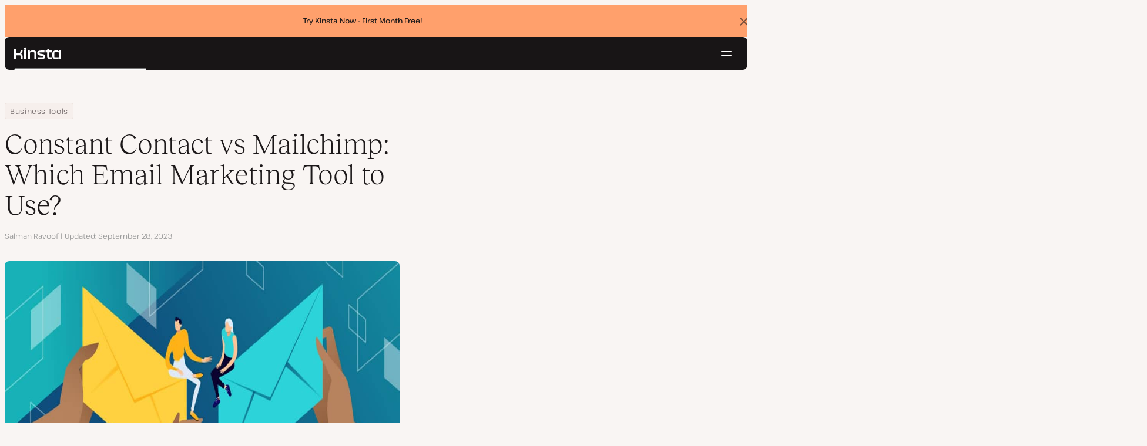

--- FILE ---
content_type: text/html; charset=UTF-8
request_url: https://kinsta.com/blog/constant-contact-vs-mailchimp/
body_size: 23588
content:
<!DOCTYPE html>
<html lang="en-US">
<head>

<meta charset="UTF-8">
<meta name="viewport" content="width=device-width, initial-scale=1">
<meta name="theme-color" content="#f5ede9">

<!--
<pre>
                                                ..                   ▄■▀▀▀▀■
 ▄██████▄                                   –▀▀▀▀▀ ▀▀––            .▀        ▀
█▀  ▀████ ░  ████ ███▄ ░███▄ █████▄   ▄█████████▄▄███████████▄ ▄██████▄ ▄██▄ ░
█    ████ ░ ████ ░████ ░█████ ░████ ░████▀▀▀▀██▀ ░  ████ ░   ████▀     ▀████ ░
 ▀   █▓▓█ ░█▓▓█ ░ █▓▓█ ░█▓▓█ ░ █▓▓█ ░▓▓█▀ ░   ▀     █▓▓█ ░  █▓▓█ ░      █▓▓█ ░
 . ┌─█▓▓█ █▓▓█ ░──█▒▒█─░█▒▒█─░─█▒▒█─░▀▒▒▒▒▒▒▒█▄──░──█▒▒█─░─█▒▒█ ░ ──────█▒▒█ ░
   : █░░█ ░█░░█ ░ █░░█ ░█░░█ ░ █░░█ ░  ▀░░░░░░░█ ░  █░░█ ░ █░░█ ░       █░░█ ░
   . █..█ ░ █..█ ░█..█ ░█..█ ░ █..█ ░     .  █..█ ░ █..█ ░  █..█ ░      █..█ ░
   | █  █ ░  █  █ █  █ ░█  █ ░ █  █ ░  ▄▀     █  █ ░█  █▄ ░  █  █▄    ▄██  █ ░
   └ ▀███ ░───████████ ░███▀ ░─████ ░ ██──────████ ░▀███▓▀ ░  ▀██████▀ ▀██▀ ░
      ░░░░░      ▀███▀  ░░░░░░ ████ ░ ███▄  ▄████ ░   ░░░░      ░░░░░░   ░░
           ▄                   ▀███ ░  ▀███████▀          .
   ┌──────▀▀▀▀ ▀▀─────────────── ██ ──────────────────────▀▀▄▄▄  ▄▄▄──────┐
   : ░                            ▀█▄    ▄                      ▀▀       ░ :
   |                                ▀––▀                                   |
   |        We're building a world-class hosting platform at Kinsta.       |
   |                                                                       |
   |        🌎 Remote             🧕 Diverse             💪 Kick-ass      |
   |                                                                       |
   |                                                                       |
   |        https://kinsta.com/careers/                     Join us!       |
   |                                                                       |
   |                                                                       |
   | ░                                                                   ░ |
   └───────▀▀▀▀ ▀▀───────────────────────────────────────────▀▀ ▀▀─────────┘
</pre>
-->

<link rel='preload' href='https://kinsta.com/wp-content/themes/kinsta/fonts/pathway-extreme-variable.woff2' as='font' type='font/woff2' crossorigin='anonymous' />
<link rel='preload' href='https://kinsta.com/wp-content/themes/kinsta/fonts/reckless-neue-light.woff2' as='font' type='font/woff2' crossorigin='anonymous' />
<link rel='preload' href='https://kinsta.com/wp-content/themes/kinsta/fonts/reckless-neue-regular.woff2' as='font' type='font/woff2' crossorigin='anonymous' />
<meta name='robots' content='index, follow, max-image-preview:large, max-snippet:-1, max-video-preview:-1' />
	<style>img:is([sizes="auto" i], [sizes^="auto," i]) { contain-intrinsic-size: 3000px 1500px }</style>
	
	<!-- This site is optimized with the Yoast SEO Premium plugin v24.6 (Yoast SEO v24.6) - https://yoast.com/wordpress/plugins/seo/ -->
	<title>Constant Contact vs Mailchimp: Which Is Best? (2026)</title>
	<meta name="description" content="There is on ongoing debate regarding Constant Contact vs Mailchimp. Learn all about both platforms here and make your own choice." />
	<link rel="canonical" href="https://kinsta.com/blog/constant-contact-vs-mailchimp/" />
	<meta property="og:locale" content="en_US" />
	<meta property="og:type" content="article" />
	<meta property="og:title" content="Constant Contact vs Mailchimp: Which Email Marketing Tool to Use?" />
	<meta property="og:description" content="There is on ongoing debate regarding Constant Contact vs Mailchimp. Learn all about both platforms here and make your own choice." />
	<meta property="og:url" content="https://kinsta.com/blog/constant-contact-vs-mailchimp/" />
	<meta property="og:site_name" content="Kinsta®" />
	<meta property="article:publisher" content="https://www.facebook.com/kinstahosting" />
	<meta property="article:published_time" content="2021-12-07T16:17:00+00:00" />
	<meta property="article:modified_time" content="2023-09-28T21:31:44+00:00" />
	<meta property="og:image" content="https://kinsta.com/wp-content/uploads/2021/11/constant-contact-vs-mailchimp.jpg" />
	<meta property="og:image:width" content="1460" />
	<meta property="og:image:height" content="730" />
	<meta property="og:image:type" content="image/jpeg" />
	<meta name="author" content="Salman Ravoof" />
	<meta name="twitter:card" content="summary_large_image" />
	<meta name="twitter:description" content="There is on ongoing debate regarding Constant Contact vs Mailchimp. Learn all about both platforms here and make your own choice." />
	<meta name="twitter:image" content="https://kinsta.com/wp-content/uploads/2021/11/constant-contact-vs-mailchimp.jpg" />
	<meta name="twitter:creator" content="@salmanravoof" />
	<meta name="twitter:site" content="@kinsta" />
	<meta name="twitter:label1" content="Written by" />
	<meta name="twitter:data1" content="Salman Ravoof" />
	<meta name="twitter:label2" content="Est. reading time" />
	<meta name="twitter:data2" content="14 minutes" />
	<script type="application/ld+json" class="yoast-schema-graph">{"@context":"https://schema.org","@graph":[{"@type":"Article","@id":"https://kinsta.com/blog/constant-contact-vs-mailchimp/#article","isPartOf":{"@id":"https://kinsta.com/blog/constant-contact-vs-mailchimp/"},"author":{"name":"Salman Ravoof","@id":"https://kinsta.com/#/schema/person/9cafd2eedd617e640eeea4cf3a5fd987"},"headline":"Constant Contact vs Mailchimp: Which Email Marketing Tool to Use?","datePublished":"2021-12-07T16:17:00+00:00","dateModified":"2023-09-28T21:31:44+00:00","mainEntityOfPage":{"@id":"https://kinsta.com/blog/constant-contact-vs-mailchimp/"},"wordCount":2845,"publisher":{"@id":"https://kinsta.com/#organization"},"image":{"@id":"https://kinsta.com/blog/constant-contact-vs-mailchimp/#primaryimage"},"thumbnailUrl":"https://kinsta.com/wp-content/uploads/2021/11/constant-contact-vs-mailchimp.jpg","keywords":["content marketing","email"],"inLanguage":"en-US"},{"@type":"WebPage","@id":"https://kinsta.com/blog/constant-contact-vs-mailchimp/","url":"https://kinsta.com/blog/constant-contact-vs-mailchimp/","name":"Constant Contact vs Mailchimp: Which Is Best? (2026)","isPartOf":{"@id":"https://kinsta.com/#website"},"primaryImageOfPage":{"@id":"https://kinsta.com/blog/constant-contact-vs-mailchimp/#primaryimage"},"image":{"@id":"https://kinsta.com/blog/constant-contact-vs-mailchimp/#primaryimage"},"thumbnailUrl":"https://kinsta.com/wp-content/uploads/2021/11/constant-contact-vs-mailchimp.jpg","datePublished":"2021-12-07T16:17:00+00:00","dateModified":"2023-09-28T21:31:44+00:00","description":"There is on ongoing debate regarding Constant Contact vs Mailchimp. Learn all about both platforms here and make your own choice.","breadcrumb":{"@id":"https://kinsta.com/blog/constant-contact-vs-mailchimp/#breadcrumb"},"inLanguage":"en-US","potentialAction":[{"@type":"ReadAction","target":["https://kinsta.com/blog/constant-contact-vs-mailchimp/"]}]},{"@type":"ImageObject","inLanguage":"en-US","@id":"https://kinsta.com/blog/constant-contact-vs-mailchimp/#primaryimage","url":"https://kinsta.com/wp-content/uploads/2021/11/constant-contact-vs-mailchimp.jpg","contentUrl":"https://kinsta.com/wp-content/uploads/2021/11/constant-contact-vs-mailchimp.jpg","width":1460,"height":730,"caption":"Two sets of hands holding envelopes."},{"@type":"BreadcrumbList","@id":"https://kinsta.com/blog/constant-contact-vs-mailchimp/#breadcrumb","itemListElement":[{"@type":"ListItem","position":1,"name":"Home","item":"https://kinsta.com/"},{"@type":"ListItem","position":2,"name":"Resource Center","item":"https://kinsta.com/resources/"},{"@type":"ListItem","position":3,"name":"Blog","item":"https://kinsta.com/blog/"},{"@type":"ListItem","position":4,"name":"Business Tools","item":"https://kinsta.com/topic/business-tools/"},{"@type":"ListItem","position":5,"name":"Constant Contact vs Mailchimp: Which Email Marketing Tool to Use?"}]},{"@type":"WebSite","@id":"https://kinsta.com/#website","url":"https://kinsta.com/","name":"Kinsta®","description":"Kinsta: Simply better hosting.","publisher":{"@id":"https://kinsta.com/#organization"},"potentialAction":[{"@type":"SearchAction","target":{"@type":"EntryPoint","urlTemplate":"https://kinsta.com/?s={search_term_string}"},"query-input":{"@type":"PropertyValueSpecification","valueRequired":true,"valueName":"search_term_string"}}],"inLanguage":"en-US"},{"@type":"Organization","@id":"https://kinsta.com/#organization","name":"Kinsta","alternateName":"Kinsta Inc, Kinsta Ltd","url":"https://kinsta.com/","logo":{"@type":"ImageObject","inLanguage":"en-US","@id":"https://kinsta.com/#/schema/logo/image/","url":"https://kinsta.com/wp-content/uploads/2023/12/kinsta-logo.jpeg","contentUrl":"https://kinsta.com/wp-content/uploads/2023/12/kinsta-logo.jpeg","width":500,"height":500,"caption":"Kinsta"},"image":{"@id":"https://kinsta.com/#/schema/logo/image/"},"sameAs":["https://www.facebook.com/kinstahosting","https://x.com/kinsta","https://www.instagram.com/kinstahosting/","https://www.linkedin.com/company/kinsta/","https://www.pinterest.com/kinstahosting/","https://www.youtube.com/c/Kinsta","https://www.crunchbase.com/organization/kinsta-wordpress-hosting"],"description":"Kinsta: Simply better hosting for WordPress. Fast, secure, scalable, and backed by world-class support. Built to power your growth.","email":"contact@kinsta.com","telephone":"+1 (888) 610-2915","legalName":"Kinsta Inc.","foundingDate":"2013-12-01","numberOfEmployees":{"@type":"QuantitativeValue","minValue":"201","maxValue":"500"}},{"@type":"Person","@id":"https://kinsta.com/#/schema/person/9cafd2eedd617e640eeea4cf3a5fd987","name":"Salman Ravoof","image":{"@type":"ImageObject","inLanguage":"en-US","@id":"https://kinsta.com/#/schema/person/image/","url":"https://kinsta.com/avatar/0c5885f75cb78473fb7408e5e49ad190?s=96&d=mm&r=g","contentUrl":"https://kinsta.com/avatar/0c5885f75cb78473fb7408e5e49ad190?s=96&d=mm&r=g","caption":"Salman Ravoof"},"description":"Salman Ravoof is a self-taught web developer, writer, creator, and a huge admirer of Free and Open Source Software (FOSS). Besides tech, he's excited by science, philosophy, photography, arts, cats, and food. Learn more about him on his website, and connect with Salman on Twitter.","sameAs":["https://salmanravoof.com","https://www.linkedin.com/in/salman-ravoof-5a749133/","https://x.com/salmanravoof"],"url":"https://kinsta.com/blog/author/salmanravoof/"}]}</script>
	<!-- / Yoast SEO Premium plugin. -->


<link rel="alternate" type="application/rss+xml" title="Kinsta® &raquo; Feed" href="https://kinsta.com/feed/" />
<link rel='stylesheet' id='kinsta-css-style-css' href='https://kinsta.com/wp-content/themes/kinsta/dist/style.css?ver=db665685ee0b43d0ab51' type='text/css' media='all' />
<link rel="https://api.w.org/" href="https://kinsta.com/wp-json/" /><link rel="alternate" title="JSON" type="application/json" href="https://kinsta.com/wp-json/wp/v2/posts/107052" /><link rel='shortlink' href='https://kinsta.com/?p=107052' />
<link rel="alternate" title="oEmbed (JSON)" type="application/json+oembed" href="https://kinsta.com/wp-json/oembed/1.0/embed?url=https%3A%2F%2Fkinsta.com%2Fblog%2Fconstant-contact-vs-mailchimp%2F" />
<link rel="alternate" title="oEmbed (XML)" type="text/xml+oembed" href="https://kinsta.com/wp-json/oembed/1.0/embed?url=https%3A%2F%2Fkinsta.com%2Fblog%2Fconstant-contact-vs-mailchimp%2F&#038;format=xml" />

<link rel="alternate" href="https://kinsta.com/blog/constant-contact-vs-mailchimp/" hreflang="x-default" />
<link rel="alternate" href="https://kinsta.com/blog/constant-contact-vs-mailchimp/" hreflang="en" />
<link rel="alternate" href="https://kinsta.com/de/blog/constant-contact-vs-mailchimp/" hreflang="de" />
<link rel="alternate" href="https://kinsta.com/it/blog/constant-contact-vs-mailchimp/" hreflang="it" />
<link rel="alternate" href="https://kinsta.com/fr/blog/constant-contact-vs-mailchimp/" hreflang="fr" />
<link rel="alternate" href="https://kinsta.com/pt/blog/constant-contact-vs-mailchimp/" hreflang="pt" />
<link rel="alternate" href="https://kinsta.com/es/blog/constant-contact-vs-mailchimp/" hreflang="es" />
<script>window.$kinsta = {"env":"production","maintenanceMode":false,"siteURL":"https:\/\/kinsta.com\/","siteCode":"en","languageCode":"en","restBaseURL":"https:\/\/kinsta.com\/wp-json\/","adminAjaxURL":"https:\/\/kinsta.com\/wp-admin\/admin-ajax.php","themeDirURL":"https:\/\/kinsta.com\/wp-content\/themes\/kinsta\/","uploadDirBaseURL":"https:\/\/kinsta.com\/wp-content\/uploads\/","postURL":{"\/legal\/privacy-policy":"https:\/\/kinsta.com\/legal\/privacy-policy\/","\/legal\/terms-service":"https:\/\/kinsta.com\/legal\/terms-service\/","\/pricing":"https:\/\/kinsta.com\/pricing\/","\/signup":"https:\/\/kinsta.com\/signup\/","\/contact-us":"https:\/\/kinsta.com\/contact-us\/","\/pricing-calculator":"https:\/\/kinsta.com\/pricing-calculator\/","\/application-hosting\/pricing":"https:\/\/kinsta.com\/application-hosting\/pricing\/","\/database-hosting\/pricing":"https:\/\/kinsta.com\/database-hosting\/pricing\/"},"stripe":{"publicKey":"pk_live_r16EiSaRITiPDMKQjLeoOviT"},"currencyRates":{"EUR":0.86423000000000005,"JPY":158.33500000000001},"isSingular":true,"wpPost":{"id":107052,"title":"Constant Contact vs Mailchimp: Which Email Marketing Tool to Use?","type":"post"}}</script>
            <script type="application/ld+json" id="wl-jsonld">[{"@context":"http:\/\/schema.org","@id":"http:\/\/data.wordlift.io\/wl0150038\/post\/constant_contact_vs_mailchimp__which_email_marketing_tool_should_you_use_in_2021_","@type":"Article","description":"If you want to get the most bang for your marketing buck, you can't ignore emails. For every $1 you invest in email marketing, your business could earn $35. So what's the best way to take advantage of that impressive ROI? When it comes to email marketing tools, your options are endless. The one that...","mainEntityOfPage":"https:\/\/kinsta.com\/blog\/constant-contact-vs-mailchimp\/","image":[{"@type":"ImageObject","url":"https:\/\/kinsta.com\/wp-content\/uploads\/2021\/11\/constant-contact-vs-mailchimp-1200x675.jpg","width":1200,"height":675},{"@type":"ImageObject","url":"https:\/\/kinsta.com\/wp-content\/uploads\/2021\/11\/constant-contact-vs-mailchimp.jpg","width":1460,"height":730}],"headline":"Constant Contact vs Mailchimp: Which Email Marketing Tool to Use?","url":"https:\/\/kinsta.com\/blog\/constant-contact-vs-mailchimp\/","datePublished":"2021-12-07T17:17:00+00:00","dateModified":"2023-09-28T23:31:44+00:00","wordCount":2727,"keywords":"content marketing,email","articleSection":["Uncategorized"],"commentCount":"0","inLanguage":"en-US","publisher":{"@type":"Organization","@id":"http:\/\/data.wordlift.io\/wl0150038\/entity\/kinsta","name":"Kinsta","sameAs":["https:\/\/opencorporates.com\/companies\/us_de\/7460224.rdf","https:\/\/opencorporates.com\/companies\/gb\/09030972.rdf","https:\/\/www.linkedin.com\/company\/kinsta\/","https:\/\/profiles.wordpress.org\/kinstahosting\/","https:\/\/www.facebook.com\/kinstahosting","https:\/\/www.instagram.com\/kinstahosting\/","https:\/\/www.youtube.com\/kinsta","https:\/\/x.com\/kinsta","https:\/\/www.wikidata.org\/wiki\/Q106594994","https:\/\/www.crunchbase.com\/organization\/kinsta-wordpress-hosting","https:\/\/github.com\/kinsta\/","https:\/\/g.co\/kgs\/U4eJWpY"],"logo":{"@type":"ImageObject","url":"https:\/\/kinsta.com\/wp-content\/uploads\/2020\/12\/kinsta-logo--publisher-logo.png","width":600,"height":60}},"author":{"@id":"http:\/\/data.wordlift.io\/wl0150038\/entity\/salman_ravoof"},"mentions":[{"@id":"http:\/\/data.wordlift.io\/wl0150038\/post_tag\/content-marketing"},{"@id":"http:\/\/data.wordlift.io\/wl0150038\/post_tag\/email"},{"@id":"http:\/\/data.wordlift.io\/wl0150038\/term\/topic\/business_tools"},{"@id":"http:\/\/data.wordlift.io\/wl0150038\/term\/topic\/email_marketing_tips"}]},{"@context":"http:\/\/schema.org","@id":"http:\/\/data.wordlift.io\/wl0150038\/entity\/salman_ravoof","@type":"Person","description":"Salman Ravoof is the Technical Editor at Kinsta. He's a self-taught web developer, writer, creator, and a huge admirer of Free and Open Source Software (FOSS). Apart from tech, he's excited by science, philosophy, arts, cats, and food. Learn more about him on his website, and connect with Salman on Twitter.","name":"Salman Ravoof","sameAs":["https:\/\/kinsta.com\/blog\/author\/salmanravoof\/","https:\/\/twitter.com\/SalmanRavoof","https:\/\/www.linkedin.com\/in\/salmanravoof\/","https:\/\/www.facebook.com\/SalmanRavoof\/","https:\/\/www.instagram.com\/iamsalmaniac\/","https:\/\/salmanravoof.com\/"]},{"@context":"http:\/\/schema.org","name":"content marketing","@type":["Thing"],"@id":"http:\/\/data.wordlift.io\/wl0150038\/post_tag\/content-marketing","description":"","url":["https:\/\/kinsta.com\/blog\/tag\/content-marketing\/"],"mainEntityOfPage":"https:\/\/kinsta.com\/blog\/tag\/content-marketing\/"},{"@context":"http:\/\/schema.org","name":"email","@type":["Thing"],"@id":"http:\/\/data.wordlift.io\/wl0150038\/post_tag\/email","description":"","url":["https:\/\/kinsta.com\/blog\/tag\/email\/"],"mainEntityOfPage":"https:\/\/kinsta.com\/blog\/tag\/email\/"},{"@context":"http:\/\/schema.org","name":"Business Tools","@type":["Thing"],"@id":"http:\/\/data.wordlift.io\/wl0150038\/term\/topic\/business_tools","description":"","mainEntityOfPage":"https:\/\/kinsta.com\/topic\/business-tools\/"},{"@context":"http:\/\/schema.org","name":"Email Marketing Tips","@type":["Thing"],"@id":"http:\/\/data.wordlift.io\/wl0150038\/term\/topic\/email_marketing_tips","description":"","mainEntityOfPage":"https:\/\/kinsta.com\/topic\/email-marketing-tips\/"}]</script><link rel="icon" href="https://kinsta.com/wp-content/uploads/2024/09/cropped-Kinsta-black-favicon-1-32x32.png" sizes="32x32" />
<link rel="icon" href="https://kinsta.com/wp-content/uploads/2024/09/cropped-Kinsta-black-favicon-1-192x192.png" sizes="192x192" />
<link rel="apple-touch-icon" href="https://kinsta.com/wp-content/uploads/2024/09/cropped-Kinsta-black-favicon-1-180x180.png" />
<meta name="msapplication-TileImage" content="https://kinsta.com/wp-content/uploads/2024/09/cropped-Kinsta-black-favicon-1-270x270.png" />
		<style type="text/css" id="wp-custom-css">
			
		</style>
		</head>

<body class="post-template-default single single-post postid-107052 single-format-standard wp-embed-responsive object-107052">

<a class="skip-to-content" href="#main">
  Skip to content</a>


<div class="site-header">
    <div  id="kinsta-global-banner" class="kinsta-global-banner kinsta-global-banner kinsta-global-banner--link" data-hash="adf5752883d063003bb5db9057f54c32" data-event-label="try-kinsta-now-f">
    <span class="kinsta-global-banner__flash-animation"></span>
            <div class="kinsta-global-banner__inner">
            <p>
                <a  href="https://kinsta.com/pricing/">
                                        Try Kinsta Now - First Month Free!                                    </a>
            </p>
        </div>
    </div>

<header id="nav" class="topbar-container theme--dark spectra-variables">
    <div class="topbar" data-state-search="collapsed">
        <div class="topbar__inner">
            <div class="topbar__homebar">
    <a  href="https://kinsta.com/" class="topbar__logo" rel="home">
        <svg  class="icon icon--logo" aria-hidden="true" focusable="false" title="Kinsta®"><use xlink:href="https://kinsta.com/wp-content/themes/kinsta/dist/sprite.svg?v=3348f16a42c181bac305dd2a218085b3#logo" /></svg><span class="screen-reader-text">Kinsta®</span>    </a>

    <a  href="#nav" id="nav-toggle" class="topbar__burger" aria-label="Hamburger menu" aria-haspopup="true" aria-expanded="false">
        <svg  class="icon icon--hamburger" aria-hidden="true" focusable="false" title="Navigation"><use xlink:href="https://kinsta.com/wp-content/themes/kinsta/dist/sprite.svg?v=3348f16a42c181bac305dd2a218085b3#hamburger" /></svg><span class="screen-reader-text">Navigation</span>    </a>
</div>
<nav class="megamenu" aria-label="Main menu">
    <ul class="megamenu__ul">
                                <li class="megamenu__li megamenu__li--has-children">
                <a  id="megamenu-item-0" tabindex="0" href="#megamenu-item-0__child" class="megamenu__item button button--small button--tertiary megamenu__item--has-children js-megamenu-toggle-button">
                    <span class="megamenu__item__title">
                        Platform                    </span>
                    <svg  class="icon icon--chevron" aria-hidden="true" focusable="false"><use xlink:href="https://kinsta.com/wp-content/themes/kinsta/dist/sprite.svg?v=3348f16a42c181bac305dd2a218085b3#chevron" /></svg>                </a>
                
<div  id="megamenu-item-0__child" class="megamenu__dropdown">
    <div class="megamenu__dropdown__inner">
        <div  class="megamenu__dropdown__container platform-dropdown">
    <div class="megamenu__dropdown__columns">
                    <div class="megamenu__dropdown__column">
                        <h6 class="megamenu__dropdown__column__title">WordPress highlights</h6>
                <ul class="megamenu__dropdown__column__list">
                            <li class="megamenu__dropdown__li">
                    <a  href="https://kinsta.com/wordpress-hosting/" class="megamenu__dropdown__item button button--tertiary button--small">
        <div class="megamenu__dropdown__item__text">
        <span class="megamenu__dropdown__item__title">
            Managed hosting for WordPress         </span>
            </div>
</a>
                </li>
                            <li class="megamenu__dropdown__li">
                    <a  href="https://kinsta.com/wordpress-hosting/migration/" class="megamenu__dropdown__item button button--tertiary button--small">
        <div class="megamenu__dropdown__item__text">
        <span class="megamenu__dropdown__item__title">
            Free site migrations        </span>
            </div>
</a>
                </li>
                            <li class="megamenu__dropdown__li">
                    <a  href="https://kinsta.com/add-ons/kinsta-automatic-updates/" class="megamenu__dropdown__item button button--tertiary button--small">
        <div class="megamenu__dropdown__item__text">
        <span class="megamenu__dropdown__item__title">
            Automatic Updates        </span>
            </div>
</a>
                </li>
                            <li class="megamenu__dropdown__li">
                    <a  href="https://kinsta.com/edge-caching/" class="megamenu__dropdown__item button button--tertiary button--small">
        <div class="megamenu__dropdown__item__text">
        <span class="megamenu__dropdown__item__title">
            Edge caching        </span>
            </div>
</a>
                </li>
                            <li class="megamenu__dropdown__li">
                    <a  href="https://kinsta.com/apm-tool/" class="megamenu__dropdown__item button button--tertiary button--small">
        <div class="megamenu__dropdown__item__text">
        <span class="megamenu__dropdown__item__title">
            APM tool        </span>
            </div>
</a>
                </li>
                            <li class="megamenu__dropdown__li">
                    <a  href="https://kinsta.com/add-ons/" class="megamenu__dropdown__item button button--tertiary button--small">
        <div class="megamenu__dropdown__item__text">
        <span class="megamenu__dropdown__item__title">
            WordPress Add-ons        </span>
            </div>
</a>
                </li>
                            <li class="megamenu__dropdown__li">
                    <a  href="https://kinsta.com/cloudflare-integration/" class="megamenu__dropdown__item button button--tertiary button--small">
        <div class="megamenu__dropdown__item__text">
        <span class="megamenu__dropdown__item__title">
            Cloudflare integration        </span>
            </div>
</a>
                </li>
                            <li class="megamenu__dropdown__li">
                    <a  href="https://kinsta.com/wordpress-hosting/security/" class="megamenu__dropdown__item button button--tertiary button--small">
        <div class="megamenu__dropdown__item__text">
        <span class="megamenu__dropdown__item__title">
            Security &amp; backups        </span>
            </div>
</a>
                </li>
                            <li class="megamenu__dropdown__li">
                    <a  href="https://kinsta.com/kinsta-support/" class="megamenu__dropdown__item button button--tertiary button--small">
        <div class="megamenu__dropdown__item__text">
        <span class="megamenu__dropdown__item__title">
            Expert support        </span>
            </div>
</a>
                </li>
                    </ul>
    </div>
                    <div class="megamenu__dropdown__column platform-extensions merge-next">
                        <h6 class="megamenu__dropdown__column__title">Platform extensions</h6>
                <ul class="megamenu__dropdown__column__list">
                            <li class="megamenu__dropdown__li">
                    <a  href="https://kinsta.com/devkinsta/" class="megamenu__dropdown__item button button--tertiary button--small">
        <div class="megamenu__dropdown__item__text">
        <span class="megamenu__dropdown__item__title">
            DevKinsta        </span>
            </div>
</a>
                </li>
                            <li class="megamenu__dropdown__li">
                    <a  href="https://kinsta.com/docs/kinsta-api/" class="megamenu__dropdown__item button button--tertiary button--small">
        <div class="megamenu__dropdown__item__text">
        <span class="megamenu__dropdown__item__title">
            API        </span>
            </div>
</a>
                </li>
                    </ul>
    </div>
                    <div class="megamenu__dropdown__column sevalla">
                        <h6 class="megamenu__dropdown__column__title">Sevalla</h6>
                <ul class="megamenu__dropdown__column__list">
                            <li class="megamenu__dropdown__li">
                    <a  href="https://sevalla.com/application-hosting/" target="_blank" class="megamenu__dropdown__item button button--tertiary button--small" rel="noopener noreferrer">
        <div class="megamenu__dropdown__item__text">
        <span class="megamenu__dropdown__item__title">
            Application hosting        </span>
            </div>
</a>
                </li>
                            <li class="megamenu__dropdown__li">
                    <a  href="https://sevalla.com/database-hosting/" target="_blank" class="megamenu__dropdown__item button button--tertiary button--small" rel="noopener noreferrer">
        <div class="megamenu__dropdown__item__text">
        <span class="megamenu__dropdown__item__title">
            Database hosting        </span>
            </div>
</a>
                </li>
                            <li class="megamenu__dropdown__li">
                    <a  href="https://sevalla.com/static-site-hosting/" target="_blank" class="megamenu__dropdown__item button button--tertiary button--small" rel="noopener noreferrer">
        <div class="megamenu__dropdown__item__text">
        <span class="megamenu__dropdown__item__title">
            Static site hosting        </span>
            </div>
</a>
                </li>
                    </ul>
    </div>
                    <div class="megamenu__dropdown__column">
                        <h6 class="megamenu__dropdown__column__title">What&#039;s New</h6>
                <ul class="megamenu__dropdown__column__list">
                            <li class="megamenu__dropdown__li">
                    <div class="posts-grid posts-grid--1-cols megamenu__dropdown__item-query">
<div class="post-preview post-203175 changelog type-changelog status-publish has-post-thumbnail hentry">
    <a class="post-preview__thumbnail" aria-hidden="true" tabindex="-1" href="https://kinsta.com/changelog/php-8-5-available/">
                        <img width="800" height="400" src="https://kinsta.com/wp-content/uploads/2025/12/php-8.5-mykinsta-800x400.png" class="attachment-kinsta-thumbnail size-kinsta-thumbnail wp-post-image" alt="" aria-hidden="true" tabindex="-1" decoding="async" fetchpriority="high" />            </a>

    <div class="post-preview__content">
        
<div class="post-preview__title-excerpt">
    <h2 class="post-preview__title">
                <a  href="https://kinsta.com/changelog/php-8-5-available/" class="post-preview__link">
            PHP 8.5 is now available to Kinsta customers        </a>
    </h2>

    </div>
    </div>
</div>
</div>                </li>
                            <li class="megamenu__dropdown__li">
                    <a  href="https://kinsta.com/changelog/" class="megamenu__dropdown__item button button--tertiary button--small megamenu__dropdown__item--more">
        <div class="megamenu__dropdown__item__text">
        <span class="megamenu__dropdown__item__title">
            More changelogs        </span>
            </div>
</a>
                </li>
                    </ul>
    </div>
            </div>
</div>
    </div>
</div>
            </li>
                                <li class="megamenu__li megamenu__li--has-children">
                <a  id="megamenu-item-1" tabindex="0" href="#megamenu-item-1__child" class="megamenu__item button button--small button--tertiary megamenu__item--has-children js-megamenu-toggle-button">
                    <span class="megamenu__item__title">
                        Solutions                    </span>
                    <svg  class="icon icon--chevron" aria-hidden="true" focusable="false"><use xlink:href="https://kinsta.com/wp-content/themes/kinsta/dist/sprite.svg?v=3348f16a42c181bac305dd2a218085b3#chevron" /></svg>                </a>
                
<div  id="megamenu-item-1__child" class="megamenu__dropdown">
    <div class="megamenu__dropdown__inner">
        <div  class="megamenu__dropdown__container">
    <div class="megamenu__dropdown__columns">
                    <div class="megamenu__dropdown__column">
                        <h6 class="megamenu__dropdown__column__title">Who we serve</h6>
                <ul class="megamenu__dropdown__column__list">
                            <li class="megamenu__dropdown__li">
                    <a  href="https://kinsta.com/wordpress-hosting/agencies/" class="megamenu__dropdown__item button button--tertiary button--small">
        <div class="megamenu__dropdown__item__text">
        <span class="megamenu__dropdown__item__title">
            Agency        </span>
            </div>
</a>
                </li>
                            <li class="megamenu__dropdown__li">
                    <a  href="https://kinsta.com/wordpress-hosting/small-business/" class="megamenu__dropdown__item button button--tertiary button--small">
        <div class="megamenu__dropdown__item__text">
        <span class="megamenu__dropdown__item__title">
            Small business        </span>
            </div>
</a>
                </li>
                            <li class="megamenu__dropdown__li">
                    <a  href="https://kinsta.com/wordpress-hosting/enterprise/" class="megamenu__dropdown__item button button--tertiary button--small">
        <div class="megamenu__dropdown__item__text">
        <span class="megamenu__dropdown__item__title">
            Enterprise        </span>
            </div>
</a>
                </li>
                            <li class="megamenu__dropdown__li">
                    <a  href="https://kinsta.com/wordpress-hosting/education/" class="megamenu__dropdown__item button button--tertiary button--small">
        <div class="megamenu__dropdown__item__text">
        <span class="megamenu__dropdown__item__title">
            Education        </span>
            </div>
</a>
                </li>
                            <li class="megamenu__dropdown__li">
                    <a  href="https://kinsta.com/wordpress-hosting/woocommerce/" class="megamenu__dropdown__item button button--tertiary button--small">
        <div class="megamenu__dropdown__item__text">
        <span class="megamenu__dropdown__item__title">
            WooCommerce store        </span>
            </div>
</a>
                </li>
                            <li class="megamenu__dropdown__li">
                    <a  href="https://kinsta.com/wordpress-hosting/nonprofits/" class="megamenu__dropdown__item button button--tertiary button--small">
        <div class="megamenu__dropdown__item__text">
        <span class="megamenu__dropdown__item__title">
            Non-profit organization        </span>
            </div>
</a>
                </li>
                            <li class="megamenu__dropdown__li">
                    <a  href="https://kinsta.com/wordpress-hosting/single-sites/" class="megamenu__dropdown__item button button--tertiary button--small">
        <div class="megamenu__dropdown__item__text">
        <span class="megamenu__dropdown__item__title">
            Single high-resource site        </span>
            </div>
</a>
                </li>
                    </ul>
    </div>
                    <div class="megamenu__dropdown__column">
                        <h6 class="megamenu__dropdown__column__title">Partnership programs</h6>
                <ul class="megamenu__dropdown__column__list">
                            <li class="megamenu__dropdown__li">
                    <a  href="https://kinsta.com/affiliates/" class="megamenu__dropdown__item button button--tertiary button--small">
        <div class="megamenu__dropdown__item__text">
        <span class="megamenu__dropdown__item__title">
            Affiliate Program        </span>
            </div>
</a>
                </li>
                            <li class="megamenu__dropdown__li">
                    <a  href="https://kinsta.com/agency-partner-program/" class="megamenu__dropdown__item button button--tertiary button--small">
        <div class="megamenu__dropdown__item__text">
        <span class="megamenu__dropdown__item__title">
            Agency Partner Program        </span>
            </div>
</a>
                </li>
                    </ul>
    </div>
                    <div class="megamenu__dropdown__column">
                        <h6 class="megamenu__dropdown__column__title">Case studies</h6>
                <ul class="megamenu__dropdown__column__list">
                            <li class="megamenu__dropdown__li">
                    <div class="posts-grid posts-grid--1-cols megamenu__dropdown__item-query">
<div class="post-preview post-203120 case_studies type-case_studies status-publish has-post-thumbnail hentry segment-enterprise segment-lms">
    <a class="post-preview__thumbnail" aria-hidden="true" tabindex="-1" href="https://kinsta.com/clients/themartechsummit/">
                        <img width="800" height="400" src="https://kinsta.com/wp-content/uploads/2025/12/case-study-martechsummit-800x400.png" class="attachment-kinsta-thumbnail size-kinsta-thumbnail wp-post-image" alt="" aria-hidden="true" tabindex="-1" decoding="async" />            </a>

    <div class="post-preview__content">
        
<div class="post-preview__title-excerpt">
    <h2 class="post-preview__title">
                <a  href="https://kinsta.com/clients/themartechsummit/" class="post-preview__link">
            How The MarTech Summit won back hours lost to site outages        </a>
    </h2>

    </div>
    </div>
</div>
</div>                </li>
                            <li class="megamenu__dropdown__li">
                    <a  href="https://kinsta.com/clients/" class="megamenu__dropdown__item button button--tertiary button--small megamenu__dropdown__item--more">
        <div class="megamenu__dropdown__item__text">
        <span class="megamenu__dropdown__item__title">
            More case studies        </span>
            </div>
</a>
                </li>
                    </ul>
    </div>
            </div>
</div>
    </div>
</div>
            </li>
                                <li class="megamenu__li">
                <a  id="megamenu-item-2" tabindex="0" href="https://kinsta.com/pricing/" class="megamenu__item button button--small button--tertiary">
                    <span class="megamenu__item__title">
                        Pricing                    </span>
                                    </a>
                            </li>
                                <li class="megamenu__li megamenu__li--has-children">
                <a  id="megamenu-item-3" tabindex="0" href="#megamenu-item-3__child" class="megamenu__item button button--small button--tertiary megamenu__item--has-children js-megamenu-toggle-button">
                    <span class="megamenu__item__title">
                        Resources                    </span>
                    <svg  class="icon icon--chevron" aria-hidden="true" focusable="false"><use xlink:href="https://kinsta.com/wp-content/themes/kinsta/dist/sprite.svg?v=3348f16a42c181bac305dd2a218085b3#chevron" /></svg>                </a>
                
<div  id="megamenu-item-3__child" class="megamenu__dropdown">
    <div class="megamenu__dropdown__inner">
        <div  class="megamenu__dropdown__container">
    <div class="megamenu__dropdown__columns">
                    <div class="megamenu__dropdown__column">
                        <h6 class="megamenu__dropdown__column__title">Explore</h6>
                <ul class="megamenu__dropdown__column__list">
                            <li class="megamenu__dropdown__li">
                    <a  href="https://kinsta.com/resources/" class="megamenu__dropdown__item button button--tertiary button--small">
        <div class="megamenu__dropdown__item__text">
        <span class="megamenu__dropdown__item__title">
            Resource Center        </span>
            </div>
</a>
                </li>
                            <li class="megamenu__dropdown__li">
                    <a  href="https://kinsta.com/blog/" class="megamenu__dropdown__item button button--tertiary button--small">
        <div class="megamenu__dropdown__item__text">
        <span class="megamenu__dropdown__item__title">
            Blog        </span>
            </div>
</a>
                </li>
                            <li class="megamenu__dropdown__li">
                    <a  href="https://kinsta.com/docs/" class="megamenu__dropdown__item button button--tertiary button--small">
        <div class="megamenu__dropdown__item__text">
        <span class="megamenu__dropdown__item__title">
            Docs        </span>
            </div>
</a>
                </li>
                            <li class="megamenu__dropdown__li">
                    <a  href="https://kinsta.com/changelog/" class="megamenu__dropdown__item button button--tertiary button--small">
        <div class="megamenu__dropdown__item__text">
        <span class="megamenu__dropdown__item__title">
            Changelog        </span>
            </div>
</a>
                </li>
                    </ul>
    </div>
                    <div class="megamenu__dropdown__column">
                        <h6 class="megamenu__dropdown__column__title">Tools &amp; insights</h6>
                <ul class="megamenu__dropdown__column__list">
                            <li class="megamenu__dropdown__li">
                    <a  href="https://kinsta.com/kinsta-alternatives/" class="megamenu__dropdown__item button button--tertiary button--small">
        <div class="megamenu__dropdown__item__text">
        <span class="megamenu__dropdown__item__title">
            Kinsta vs. the competition        </span>
            </div>
</a>
                </li>
                            <li class="megamenu__dropdown__li">
                    <a  href="https://kinsta.com/tools/" class="megamenu__dropdown__item button button--tertiary button--small">
        <div class="megamenu__dropdown__item__text">
        <span class="megamenu__dropdown__item__title">
            Development tools        </span>
            </div>
</a>
                </li>
                            <li class="megamenu__dropdown__li">
                    <a  href="https://status.kinsta.com" target="_blank" class="megamenu__dropdown__item button button--tertiary button--small" rel="noopener noreferrer">
        <div class="megamenu__dropdown__item__text">
        <span class="megamenu__dropdown__item__title">
            System Status        </span>
            </div>
</a>
                </li>
                    </ul>
    </div>
                    <div class="megamenu__dropdown__column">
                        <h6 class="megamenu__dropdown__column__title">Latest Articles</h6>
                <ul class="megamenu__dropdown__column__list">
                            <li class="megamenu__dropdown__li">
                    <div class="posts-grid posts-grid--1-cols megamenu__dropdown__item-query">
<div class="post-preview post-203441 post type-post status-publish format-standard has-post-thumbnail hentry topic-agency topic-wordpress-development wl_entity_type-article">
    <a class="post-preview__thumbnail" aria-hidden="true" tabindex="-1" href="https://kinsta.com/blog/wordpress-database-tables-maintenance/">
                        <img width="800" height="400" src="https://kinsta.com/wp-content/uploads/2025/12/the-wordpress-database-tables-that-matter-most-to-maintenance-agencies-800x400.png" class="attachment-kinsta-thumbnail size-kinsta-thumbnail wp-post-image" alt="" aria-hidden="true" tabindex="-1" decoding="async" srcset="https://kinsta.com/wp-content/uploads/2025/12/the-wordpress-database-tables-that-matter-most-to-maintenance-agencies-800x400.png 800w, https://kinsta.com/wp-content/uploads/2025/12/the-wordpress-database-tables-that-matter-most-to-maintenance-agencies-300x150.png 300w, https://kinsta.com/wp-content/uploads/2025/12/the-wordpress-database-tables-that-matter-most-to-maintenance-agencies-1024x512.png 1024w, https://kinsta.com/wp-content/uploads/2025/12/the-wordpress-database-tables-that-matter-most-to-maintenance-agencies-768x384.png 768w, https://kinsta.com/wp-content/uploads/2025/12/the-wordpress-database-tables-that-matter-most-to-maintenance-agencies.png 1470w" sizes="(max-width: 800px) 100vw, 800px" />            </a>

    <div class="post-preview__content">
        
<div class="post-preview__title-excerpt">
    <h2 class="post-preview__title">
                <a  href="https://kinsta.com/blog/wordpress-database-tables-maintenance/" class="post-preview__link">
            The WordPress database tables that matter most to maintenance agencies        </a>
    </h2>

    </div>
    </div>
</div>
</div>                </li>
                            <li class="megamenu__dropdown__li">
                    <a  href="https://kinsta.com/blog/" class="megamenu__dropdown__item button button--tertiary button--small megamenu__dropdown__item--more">
        <div class="megamenu__dropdown__item__text">
        <span class="megamenu__dropdown__item__title">
            More blog posts        </span>
            </div>
</a>
                </li>
                    </ul>
    </div>
            </div>
</div>
    </div>
</div>
            </li>
                                <li class="megamenu__li megamenu__li--has-children">
                <a  id="megamenu-item-4" tabindex="0" href="#megamenu-item-4__child" class="megamenu__item button button--small button--tertiary megamenu__item--has-children js-megamenu-toggle-button">
                    <span class="megamenu__item__title">
                        Contact                    </span>
                    <svg  class="icon icon--chevron" aria-hidden="true" focusable="false"><use xlink:href="https://kinsta.com/wp-content/themes/kinsta/dist/sprite.svg?v=3348f16a42c181bac305dd2a218085b3#chevron" /></svg>                </a>
                
<div  id="megamenu-item-4__child" class="megamenu__dropdown">
    <div class="megamenu__dropdown__inner">
        <div  class="megamenu__dropdown__container">
    <div class="megamenu__dropdown__columns">
                    <div class="megamenu__dropdown__column">
                    <ul class="megamenu__dropdown__column__list">
                            <li class="megamenu__dropdown__li">
                    <a  href="https://kinsta.com/contact-us/" class="megamenu__dropdown__item button button--tertiary button--small megamenu__dropdown__item__contact__button">
            <div  class="megamenu__dropdown__item__prefix" aria-hidden="true">
            <span class="megamenu__item__icon"><svg  class="icon icon--paperplane-alt" aria-hidden="true" focusable="false"><use xlink:href="https://kinsta.com/wp-content/themes/kinsta/dist/sprite.svg?v=3348f16a42c181bac305dd2a218085b3#paperplane-alt" /></svg></span>        </div>
        <div class="megamenu__dropdown__item__text">
        <span class="megamenu__dropdown__item__title">
            Contact us        </span>
                    <span class="megamenu__dropdown__item__description">
                Via phone, email or WhatsApp            </span>
            </div>
</a>
                </li>
                    </ul>
    </div>
                    <div class="megamenu__dropdown__column">
                    <ul class="megamenu__dropdown__column__list">
                            <li class="megamenu__dropdown__li">
                    <a  href="https://kinsta.com/talk-to-sales/" class="megamenu__dropdown__item button button--tertiary button--small megamenu__dropdown__item__contact__button">
            <div  class="megamenu__dropdown__item__prefix" aria-hidden="true">
            <span class="megamenu__item__icon"><svg  class="icon icon--calendar-alt" aria-hidden="true" focusable="false"><use xlink:href="https://kinsta.com/wp-content/themes/kinsta/dist/sprite.svg?v=3348f16a42c181bac305dd2a218085b3#calendar-alt" /></svg></span>        </div>
        <div class="megamenu__dropdown__item__text">
        <span class="megamenu__dropdown__item__title">
            Talk to sales        </span>
                    <span class="megamenu__dropdown__item__description">
                Talk to one of our hosting experts            </span>
            </div>
</a>
                </li>
                    </ul>
    </div>
                    <div class="megamenu__dropdown__column">
                    <ul class="megamenu__dropdown__column__list">
                            <li class="megamenu__dropdown__li">
                    <a  href="https://community.kinsta.com/" class="megamenu__dropdown__item button button--tertiary button--small megamenu__dropdown__item__contact__button">
            <div  class="megamenu__dropdown__item__prefix" aria-hidden="true">
            <span class="megamenu__item__icon"><svg  class="icon icon--chat-alt" aria-hidden="true" focusable="false"><use xlink:href="https://kinsta.com/wp-content/themes/kinsta/dist/sprite.svg?v=3348f16a42c181bac305dd2a218085b3#chat-alt" /></svg></span>        </div>
        <div class="megamenu__dropdown__item__text">
        <span class="megamenu__dropdown__item__title">
            Ask the community        </span>
                    <span class="megamenu__dropdown__item__description">
                The Kinsta community is here to help            </span>
            </div>
</a>
                </li>
                    </ul>
    </div>
            </div>
</div>
    </div>
</div>
            </li>
            </ul>
</nav>

<div class="topbar__actions">
            <!-- <div class="topbar__search" id="search-form-container"> -->
            <form
                class="topbar__search"
                method='get' action='https://kinsta.com'            >
                <label>
                    <span class="screen-reader-text">Search</span>
                    <input name='s' type='text' required='required' value='' placeholder='Search&hellip;' />                </label>
                <button class="button button--tertiary button--small topbar__search__icon" aria-label="Search">
                    <svg  class="icon icon--search" aria-hidden="true" focusable="false"><use xlink:href="https://kinsta.com/wp-content/themes/kinsta/dist/sprite.svg?v=3348f16a42c181bac305dd2a218085b3#search" /></svg>                </button>
            </form>
        <!-- </div> -->
    
                    <a  href="https://my.kinsta.com/login/?lang=en" class="topbar__actions__item button button--small topbar__hidden-small button--tertiary">
            Login        </a>
                    <a  href="https://kinsta.com/signup/wp/" class="topbar__actions__item button button--small button--primary">
            Try for free        </a>
    </div>
        </div>
    </div>
</header>

<script  type="text/javascript" src="https://kinsta.com/wp-content/themes/kinsta/dist/early-load.js?ver=b5c717e16ffd4155ffdf"></script></div>

<main id="main">


<link rel="stylesheet" href="https://kinsta.com/wp-content/themes/kinsta/dist/templates/article-dual-sidebar.css?ver=b0848b50c6a83971d82e" /><article class="post-107052 post type-post status-publish format-standard has-post-thumbnail hentry tag-content-marketing tag-email topic-business-tools topic-email-marketing-tips wl_entity_type-article">
            
<div class="article-title container container--narrow">
            
    <nav  class="breadcrumbs breadcrumbs--only-last" aria-label="Breadcrumbs">
        <ol>
                                            <li  class="breadcrumbs__li">
                                            <a  href="https://kinsta.com/" class="breadcrumbs__link">
                            Home                        </a>
                                    </li>
                                            <li  class="breadcrumbs__li">
                                            <a  href="https://kinsta.com/resources/" class="breadcrumbs__link">
                            Resource Center                        </a>
                                    </li>
                                            <li  class="breadcrumbs__li">
                                            <a  href="https://kinsta.com/blog/" class="breadcrumbs__link">
                            Blog                        </a>
                                    </li>
                                            <li  class="breadcrumbs__li is-parent">
                                            <a  href="https://kinsta.com/topic/business-tools/" class="breadcrumbs__link">
                            Business Tools                        </a>
                                    </li>
                                            <li  class="breadcrumbs__li is-current">
                                            <span class="breadcrumbs__link" aria-current="true">
                            Constant Contact vs Mailchimp: Which Email Marketing Tool to Use?                        </span>
                                    </li>
                    </ol>
    </nav>
    
            <h1 class="article-title__title">
            Constant Contact vs Mailchimp: Which Email Marketing Tool to Use?        </h1>
    
    
            <dl class="article-title__meta">
                            <div class="article-title__meta__item">
                                        <dt class="article-title__meta__label screen-reader-text">Author</dt>
                    <dd class="article-title__meta__value"><a href="https://kinsta.com/blog/author/salmanravoof/" title="Posts by Salman Ravoof" rel="author">Salman Ravoof</a></dd>
                </div>
                            <div class="article-title__meta__item">
                                        <dt class="article-title__meta__label">Updated</dt>
                    <dd class="article-title__meta__value">September 28, 2023</dd>
                </div>
                    </dl>
    
    
            <img width="1024" height="512" src="https://kinsta.com/wp-content/uploads/2021/11/constant-contact-vs-mailchimp-1024x512.jpg" class="article-title__featured-image wp-post-image" alt="Two sets of hands holding envelopes." loading="eager" decoding="async" srcset="https://kinsta.com/wp-content/uploads/2021/11/constant-contact-vs-mailchimp-1024x512.jpg 1024w, https://kinsta.com/wp-content/uploads/2021/11/constant-contact-vs-mailchimp-300x150.jpg 300w, https://kinsta.com/wp-content/uploads/2021/11/constant-contact-vs-mailchimp-768x384.jpg 768w, https://kinsta.com/wp-content/uploads/2021/11/constant-contact-vs-mailchimp-360x180.jpg 360w, https://kinsta.com/wp-content/uploads/2021/11/constant-contact-vs-mailchimp.jpg 1460w" sizes="(max-width: 1024px) 100vw, 1024px" />    </div>
    
    <div class="article-dual-sidebar has-cta has-toc has-download">
        <div class="article-dual-sidebar__before">
            <div class="sidebar"><div class="sidebar-section sidebar-section--grow"><kinsta-sidebar-toc  show-download-post-form="true" json-auto-toc-props="{&quot;exclude&quot;:&quot;last&quot;}"></kinsta-sidebar-toc>
</div></div>        </div>

        <div class="js-anchor-hashes article-dual-sidebar__content" id="post-content-107052">
            <kinsta-language-notice></kinsta-language-notice>
            <div class="user-content post-content">
                <p>If you want to get the most bang for your marketing buck, you can’t ignore emails. For every $1 you invest in email marketing, your business could earn <a href="https://dma.org.uk/uploads/misc/marketer-email-tracker-2020.pdf" target="_blank" rel="noopener noreferrer">$35</a>.</p>
<p>So what’s the best way to take advantage of that impressive ROI? When it comes to email marketing tools, your options are endless.</p>
<p>The one that immediately comes to mind might be Mailchimp. Mailchimp has been around for 20 years and is the most popular email marketing software. Even if you haven’t heard of Mailchimp, you probably have Mailchimp emails land in your inbox regularly.</p>
<p>Constant Contact is a powerful email solution that’s even older than Mailchimp. It has a smaller user base but is a formidable Mailchimp competitor.</p>
<p>Which one is better? To find out, we’ll have to dig into the details!</p>
<p><span><div></div><kinsta-auto-toc heading="Table of Contents" exclude="last" list-style="arrow" selector="h2" count-number="-1"></kinsta-auto-toc></span></p>
<h2>Is Constant Contact the Same as Mailchimp?</h2>
<p>Both are tools to help you <a href="https://kinsta.com/blog/email-marketing-automation/">build and automate emails</a> that speak to your target audience. However, they do have their differences.</p>
<p>In a popularity contest, Mailchimp wins hands-down with <a href="https://www.datanyze.com/market-share/email-marketing--13" target="_blank" rel="noopener noreferrer">69.84%</a> of the email marketing market share. Constant Contact may be its top competitor, but its market share is only 5.74%.</p>
<figure>
<p><figure style="width: 957px" class="wp-caption alignnone"><img loading="lazy" decoding="async" src="https://kinsta.com/wp-content/uploads/2021/10/Untitled-21.png" alt="Graphic of email marketing share showing MailChimp dominating at the top, with Constant Contact in a distant second place." width="957" height="673"><figcaption class="wp-caption-text">Email marketing platform market share. (<b>Source:</b> <a href="//www.datanyze.com/market-share/email-marketing--13%E2%80%9D">YDatanyze</a>)</figcaption></figure></p></figure>
<p>But just because Mailchimp has the most users doesn’t mean it’s the most effective. To determine the winner in our Constant Contact vs Mailchimp showdown, let’s look at them side by side.</p>
<p><span></span></p>
<aside data-o="UXV0Lm5zVERabFI=" data-m6a="RmFFaFFVci55OEF4bw==" data-hcis="c2pfZGw1djRlUmJrcXhXVE04M0lTWg==" id="MTA3MDUy" data-v2q84="T3N4N29Udkd6eWVE" data-r3koi="InRvcCI=|ImVuX1VTIg==" data-unizydv="TzZYR2RlTER6Wm9tLlBIZy1yQzFX" data-lbt="bklIeEFheTlWdA==" data-mzmso="MUpMWURHZF9QM1d1SHJPRlRr" data-i="ck1UbkYzY3lsX1ZMRTU=" data-4wk7g5="NjBJRzhOa2FUZFNudjNG" data-jfi-xgn="MVB5OXZ6VkVyVTZuY0ZPXzNlcw==" data-h2="TUFaOEx2ci5URU80Ui1OVw==" data-y="VVhCX1ZsdzcxSkgtSUNQ" class="WzIxOTY1LDIxOTY5XQ=="></aside><h2>Constant Contact vs Mailchimp Pricing</h2>
<p>For small businesses, decisions often come down to cost. No matter how many flashy features an email platform has, if you only have a few subscribers, you’re not going to shell out the big bucks.</p>
<p>Mailchimp wins on pricing at all levels.</p>
<p>Its free plan makes it the clear choice for businesses just starting. Constant Contact offers a free trial, but after that, you’re going to pay at least $20 per month for the cheapest plan.</p>
<p>As you grow your email marketing efforts, Mailchimp remains the less expensive choice.</p>
<p>If you have 500 contacts, Mailchimp’s most basic paid plan (Mailchimp Essentials) costs $9.99 per month. Compare that to $20 for Constant Contact’s cheapest plan (Constant Contact Email).</p>
<p>At 50,000 contacts, Mailchimp Essentials will cost $270, and Constant Contact Email will cost $335.</p>
<figure>
<p><figure style="width: 1536px" class="wp-caption alignnone"><img loading="lazy" decoding="async" src="https://kinsta.com/wp-content/uploads/2021/10/Untitled-23.png" alt="A screenshot of Mailchimp pricing plans." width="1536" height="759"><figcaption class="wp-caption-text">Mailchimp pricing plans.</figcaption></figure></p></figure>
<p>However, keep in mind that Mailchimp’s plans have a monthly email limit. With Constant Contact, you can send unlimited emails.</p>
<p>Companies that plan to send a high volume of marketing emails may tip the scales toward Constant Contact.</p>
<aside role="note" class="wp-block-kinsta-notice is-style-info">
            <h3>Info</h3>
        <p>Mailchimp also offers a pay-as-you-go pricing plan for businesses that don’t want to make a monthly commitment. Sending emails costs “credits,” which you can purchase at any time. Constant Contact has no equivalent to this plan.</p>
</aside>

<h2>Constant Contact vs Mailchimp Features Comparison</h2>
<p>Of course, choosing marketing technology is about more than getting a good deal. Both Constant Contact and Mailchimp are rich with helpful <a href="https://kinsta.com/blog/email-marketing-tips/">email marketing features</a>.</p>
<p>Let’s go through them one by one.</p>
<h3>Email Design</h3>
<p>Your audience’s first impression of your email won’t be the content within it but <a href="https://kinsta.com/blog/email-marketing-best-practices/">the email’s appearance</a>. A professional, branded look can go a long way toward making potential customers feel good about your business.</p>
<p>Both Mailchimp and Constant Contact offer a wide variety of easy-to-use drag-and-drop templates. Constant Contact’s templates may be slightly more intuitive for the beginner.</p>
<figure>
<p><figure style="width: 1158px" class="wp-caption alignnone"><img loading="lazy" decoding="async" src="https://kinsta.com/wp-content/uploads/2021/10/Untitled-27.png" alt="A list of Constant Contact email templates." width="1158" height="1095"><figcaption class="wp-caption-text">Constant Contact email templates.</figcaption></figure></p></figure>
<p>Constant Contact also offers more templates overall.</p>
<p>However, Mailchimp has better customization options, which is essential for adding a personalized touch to your emails, and many reviewers find the Mailchimp templates to be more sleek and modern.</p>
<p>Sometimes the same email can look very different depending on the email client or device.</p>
<p>Mailchimp has a helpful feature that lets you preview how your email will look on over 30 different clients. Constant Contact also offers inbox previews but only for five email clients.</p>
<h3>Registration Forms</h3>
<p>Your email subscriber signup form can make or break your email list.</p>
<p>Mailchimp has an excellent drag-and-drop editor and a variety of custom fields for your form.</p>
<p>Constant Contact lets you change the color and font, but overall its forms are less customizable.</p>
<p>One unique Constant Contact offering is registration form QR codes that allow users to join your list by quickly scanning the code with their phone.</p>
<p>Unless you love the QR code feature, Mailchimp wins here.</p>
<h3>Email Automation</h3>
<p>Any modern email marketing platform will let you automate the features of your campaign.</p>
<p>Constant Contact is no exception, but its automated emails are simpler than Mailchimp’s, especially if you’re on a less expensive plan.</p>
<p>With Constant Contact, you can send:</p>
<ul>
<li>Welcome emails to greet new subscribers</li>
<li>Emails to people who don’t open your first email</li>
<li>Birthday and anniversary emails</li>
</ul>
<p>You can also send an automated email series on some Constant Contact price tiers. These can be triggered in a few ways:</p>
<ul>
<li>A contact opening an email</li>
<li>A contact clicking a link in an email</li>
<li>A contact signing up for or being added to a specific list</li>
<li>A contact taking action in your Shopify store</li>
</ul>
<p>There’s a lot you can do with those options, but Mailchimp automation is more advanced. Like Constant Contact, it offers the basics:</p>
<ul>
<li>Date-based automation</li>
<li>Autoresponders</li>
<li>Welcome emails</li>
<li>Birthday and anniversary emails</li>
</ul>
<p>It also has a long list of available email triggers, including many types of ecommerce activity.</p>
<p>For example, you can email users who purchase a product. You can even re-engage lost customers by sending emails to users who haven’t purchased in a long time.</p>
<p>Retargeting emails are another helpful type of Mailchimp automation. For example, you can create an email to encourage customers to purchase an item they viewed on your site or <a href="https://kinsta.com/blog/abandoned-cart-email/">abandoned in a shopping cart</a>.</p>
<p>If you don’t see your perfect pre-made trigger on Mailchimp’s extensive list, you can create a custom one from a variety of criteria.</p>
<h3>A/B Testing</h3>
<p><a href="https://kinsta.com/blog/wordpress-ab-testing-tools/">A/B testing</a>, or split testing, is essential for optimizing a marketing campaign. A/B testing is when you send multiple versions of an email (usually to a small test group) to see which one performs better.</p>
<p>Then you can send the better-performing email to your larger list, allowing the campaign to reach its full potential. You can also use the information from the test to optimize future campaigns.</p>
<p>Mailchimp allows you to test up to three variations of your campaign. You can test the subject line or the content of the email.</p>
<p>Constant Contact only allows you to test the subject line, and you can only A/B test if you’re on the Email Plus plan.</p>
<p>Unlike Constant Contact, Mailchimp allows you to decide how many people receive the A/B test before sending the email to the rest of your list.</p>
<h3>List Management and Segmentation</h3>
<p>Constant Contact wins here based on both ease of use and available features. For one thing, it provides more options for uploading contacts than Mailchimp does.</p>
<p>Mailchimp also often confuses users by differentiating groups and segments.</p>
<p>According to Mailchimp, groups are “a collection of contacts, categorized by their interests or preferences.” Segments are the list resulting from “the action of filtering and dividing similar contacts.”</p>
<p>Not sure how those are different? You’re not alone. Constant Contact makes it simpler to break your list into segments quickly.</p>
<h3>Landing Pages</h3>
<p>Landing pages are standalone pages that your contacts land on when they click on one of your campaigns. They can be highly targeted to match the audience of a specific email.</p>
<p>Both Constant Contact and Mailchimp offer customizable, easy-to-build landing pages with ecommerce capabilities. Mailchimp has a slight edge due to offering custom domains for your pages.</p>
<h3>Ease of Use</h3>
<p>Both Mailchimp and Constant Contact are intuitive and friendly to beginners and advanced users alike.</p>
<p>User reviews on G2 and Capterra give Mailchimp a slightly higher rating for ease of use, although both email platforms receive positive marks on both websites.</p>
<h3>Integrations</h3>
<p>Constant Contact and Mailchimp both have hundreds of available integrations, which one wins will depend on your business needs and existing tech stack.</p>
<p>For example, your ecommerce platform matters. Mailchimp integrates with <a href="https://kinsta.com/blog/woocommerce-tutorial/">WooCommerce</a> and BigCommerce but not Shopify. Constant Contact integrates with all three.</p>
<p>We couldn’t begin to look at every integration for either platform, but we can introduce a few that might interest you. We’ll start with Mailchimp integrations.</p>
<ul>
<li><strong>WordPress: </strong>Add a Mailchimp registration form to any post or page and give visitors the chance to join your list wherever they’re on your website.</li>
<li><strong>SimpleTexting:</strong> Send SMS marketing campaigns one-on-one texts to customers with SimpleTexting. Integrate your SMS and email lists.</li>
<li><strong>Google Analytics:</strong> Understand how people move between your email campaigns and your website.</li>
<li><strong>Zendesk:</strong> View which email campaigns a ticket requester has received and manage your Mailchimp email lists from within Zendesk.</li>
<li><strong>Facebook:</strong> Publish Facebook ads, share your email campaigns on social, or turn your social posts into emails.</li>
<li><strong>WooCommerce: </strong>Sync customers, orders, products, and promo codes to better engage with your customers.</li>
<li><strong>Reportei: </strong>Combine your Mailchimp reports with analytics from Instagram, Facebook, Facebook Ads, Google Ads, LinkedIn, and more.</li>
<li><strong>Eventbrite:</strong> Sync event attendees to a Mailchimp list.</li>
<li><strong>Recurly:</strong> Manage recurring billing to your email list.</li>
</ul>
<figure>
<p><figure style="width: 975px" class="wp-caption alignnone"><img loading="lazy" decoding="async" src="https://kinsta.com/wp-content/uploads/2021/10/Untitled-30.png" alt="Mailchimp’s WooCommerce integration option." width="975" height="645"><figcaption class="wp-caption-text">Mailchimp’s WooCommerce integration</figcaption></figure></p></figure>
<p>Constant Contact has great integrations, too, including:</p>
<ul>
<li><strong>WordPress:</strong> Easily add contact forms to your WordPress site.</li>
<li><strong>Eventbrite:</strong> Promote events, track responses, and manage registrations.</li>
<li><strong>Shopify:</strong> Target Shopify customers with customized email messages.</li>
<li><strong>Outlook:</strong> Upload contacts from your Outlook folders, lists, and groups.</li>
<li><strong>Salesforce: </strong>Sync your contacts, leads, and accounts and send targeted campaigns based on Salesforce custom field mapping.</li>
<li><strong>QuickBooks:</strong> Import QuickBooks customers into a Constant Contact list.</li>
<li><strong>WooCommerce:</strong> Sync contacts, insert products into your emails, and send targeted emails based on store activity.</li>
<li><strong>Vimeo:</strong> Create and add videos to emails and landing pages within Constant Contact.</li>
<li><strong>DonorPerfect:</strong> Track and manage your fundraising.</li>
</ul>
<p>Visit the Mailchimp and Constant Contact websites to browse the complete list of integrations for each.</p>
<h3>Deliverability</h3>
<p>Email deliverability refers to how many emails end up in users’ inboxes.</p>
<p>We like to think they all make it to their intended recipient, but several factors can <a href="https://kinsta.com/blog/why-are-my-emails-going-to-spam/">hurt your deliverability</a>.</p>
<p>Many of them have more to do with you than your email marketing platform, but the software you use can also help your emails get to their destination.</p>
<p>As of March 2021, Constant Contact had a <a href="https://www.emailtooltester.com/en/email-deliverability-test/" target="_blank" rel="noopener noreferrer">91.5%</a> deliverability rate vs 86.9% for Mailchimp. Both are better than the average deliverability rate of <a href="https://help.returnpath.com/hc/en-us/articles/360040913972-2020-Deliverability-Benchmark-Report-PDF-" target="_blank" rel="noopener noreferrer">83%</a>.</p>
<h3>Fundraising for Nonprofits</h3>
<p>Constant Contact has a unique feature for nonprofits that Mailchimp just can’t beat. The platform allows you to collect and track online donations on a custom landing page.</p>
<figure>
<p><figure style="width: 810px" class="wp-caption alignnone"><img loading="lazy" decoding="async" src="https://kinsta.com/wp-content/uploads/2021/10/Untitled.jpg" alt="A screenshot of using Constant Contact fundraising for nonprofits." width="810" height="423"><figcaption class="wp-caption-text">Constant Contact fundraising for nonprofits.</figcaption></figure></p></figure>
<p>The landing page is easy to put together with a drag-and-drop builder and allows you to set a fundraising goal and suggested donation amount.</p>
<p>Real-time reporting lets you keep track of donations where you view performance statistics for your email campaigns.</p>
<aside data-l05pkqb="blVfeUZmMk5yTW9RcA==" class="WzIxOTY1LDIxOTY5XQ==" data-w4bt-_="Qk9MbG11dEE=" data-lyvf7="TVROZWJHSDlEOFBZeEotd3psSVp0" data-vdw="VkR1cTVBVTlMVEc4TzR4MkU=" id="MTA3MDUy" data-r3koi="Im1pZGRsZSI=|ImVuX1VTIg==" data-k5vo="cG5rTVpKWGMxS3c5dW16bHNn" data-rle="elM4bmxfWng=" data-9fugt="ZlNBNjFRVWQ0RS1USGw=" data-vl.="RVMuMVRzelht" data--nmy="MFRObjlzalFZT1ZtU0RQODFkMmF2" data-qksan="WDdkT04teVVwd2VzdDZqUVo="></aside><h3>Analytics and Reporting</h3>
<p>If you’re an email marketing beginner, you might not want to be bombarded with a lot of stats.</p>
<p>The Constant Contact dashboard is easy for anyone to understand. It covers all basics, like email opens, click rate, and bounces. It also integrates with <a href="https://kinsta.com/blog/how-to-use-google-analytics/">Google Analytics</a> for conversion tracking.</p>
<p>Mailchimp analytics are more extensive.</p>
<p>Constant Contact has been catching up on some of Mailchimp’s unique reporting features, like link heat maps and comparison to industry averages. But Mailchimp still lets you take a deeper dive into your statistics, especially if you’re a premium user.</p>
<h2>Constant Contact vs Mailchimp Customer Support</h2>
<p>When shopping for marketing tools, it’s easy to ignore the differences in customer support — until something goes wrong.</p>
<p>Constant Contact comes out on top in this comparison, at least for paid users.</p>
<p>When you first sign up for Mailchimp, you’ll get access to email support. However, if you’re a free plan user, you’ll only have that option for 30 days. Paid users continue to have it 24/7.</p>
<p>To get Mailchimp phone support, you have to be on the most expensive Premium plan.</p>
<p>On the other hand, Constant Contact offers customer service by phone for all users.</p>
<h2>Can You Transfer Contacts Between Mailchimp and Constant Contact?</h2>
<p>You’ve learned all about the features that Mailchimp and Constant Contact offer. What if you think you made the wrong choice?</p>
<p>Luckily, you can switch platforms without losing your subscriber list.</p>
<h3>Transferring Contacts From Mailchimp to Constant Contact</h3>
<p>To move your MailChimp lists to Constant Contact, you first need to export them. And you’ll have to export each list separately.</p>
<p>In your MailChimp account, follow these steps:</p>
<ol>
<li>Go to the <strong>Audience</strong> tab.</li>
<li>Click <strong>View Contacts</strong>.</li>
<li>Click <strong>Export Contacts</strong> and export as CSV.</li>
</ol>
<p>You can now unzip the file and upload it to Constant Contact.</p>
<p>If you need more advanced features, like exporting your contacts by tag, Constant Contact has a <a href="https://knowledgebase.constantcontact.com/articles/KnowledgeBase/7572-Exporting-Contacts-from-MailChimp?lang=en_US" target="_blank" rel="noopener noreferrer">knowledge base article</a> for you.</p>
<h3>Transferring Contacts From Constant Contact to Mailchimp</h3>
<p>Mailchimp warns that you remove any bounced emails from your Constant Contact list before downloading it.</p>
<p>After you’ve done that, follow these steps in Constant Contact:</p>
<ol>
<li>Click <strong>Contacts</strong>.</li>
<li>Click <strong>Lists</strong>.</li>
<li>Next to the list that you want to export, click <strong>Export</strong>.</li>
<li>Select all the fields you want to include in your file on the pop-up.</li>
<li>Click <strong>Export</strong>.</li>
</ol>
<p>You now have a CSV file that you can upload to Mailchimp. You can also <a href="https://knowledgebase.constantcontact.com/articles/KnowledgeBase/7572-Exporting-Contacts-from-MailChimp?lang=en_US" target="_blank" rel="noopener noreferrer">download multiple lists</a>.</p>
<h2>Which Is Better: Constant Contact or Mailchimp?</h2>
<p>There’s no wrong answer to this question. Mailchimp and Constant Contact are both sophisticated platforms that can advance the marketing strategy of most businesses.</p>
<p>Which one is better for you depends on your unique needs.</p>
<p>Mailchimp commands such a significant market share for a reason. More often than not, it’s an ideal solution for your business. That’s especially true if you:</p>
<ul>
<li>Need a plan that’s free or inexpensive</li>
<li>Prioritize email analytics and split testing</li>
<li>Want to use remarketing as part of your email strategy</li>
</ul>
<p>Constant Contact has advantages that would work better for some organizations. Constant Contact is the better choice if you:</p>
<ul>
<li>Run a nonprofit that wants to fundraise</li>
<li>Use Shopify as your ecommerce platform</li>
<li>Prioritize high email deliverability</li>
</ul>
<h2>MailChimp and Constant Contact Alternatives</h2>
<p>Mailchimp and Constant Contact are the most popular email marketing platforms, but they’re not the only ones.</p>
<p>There are many <a href="https://kinsta.com/blog/mailchimp-alternatives/">Constant Contact and Mailchimp alternatives</a> out there, each with its feature list and specialties. Here are just a few you might want to check out. This list includes both free and paid email software.</p>
<h3>HubSpot</h3>
<p>If you’re familiar with <a href="https://www.hubspot.com/marketing/free/f160" target="_blank" rel="noopener noreferrer">HubSpot</a>, it’s probably as a <a href="https://kinsta.com/blog/wordpress-crm/">CRM platform or a suite of marketing solutions</a>. Email is just one of its many offerings. The significant advantage Hubspot email offers is its integration with the rest of your sales and marketing tools.</p>
<h3>Campaign Monitor</h3>
<p><a href="https://www.campaignmonitor.com/" target="_blank" rel="noopener noreferrer">Campaign Monitor</a> is a paid email marketing platform with many of the same features as Mailchimp and Constant Contact. If you’re an ecommerce business, you may want to check out their ecommerce email marketing solution, <a href="https://cm-commerce.com/" target="_blank" rel="noopener noreferrer">CM Commerce</a>.</p>
<p>CM Commerce integrates with platforms like Shopify, WooCommerce, and BigCommerce to use your existing customer data in email campaigns.</p>
<h3>Mailjet</h3>
<p><a href="https://www.mailjet.com/" target="_blank" rel="noopener noreferrer">Mailjet’s</a> free and basic plans have much less functionality than Mailchimp’s.</p>
<p>However, Mailjet makes the list of potential Constant Contact and Mailchimp alternatives due to the email API that lets you build <a href="https://kinsta.com/docs/wordpress-hosting/mykinsta-tools/email/">transactional emails</a> into your web or mobile app. That means you can automatically send emails in response to some user activity on your app.</p>
<figure>
<p><figure style="width: 1300px" class="wp-caption alignnone"><img loading="lazy" decoding="async" src="https://kinsta.com/wp-content/uploads/2021/10/Untitled-33.png" alt="A screenshot of Mailjet's homepage." width="1300" height="661"><figcaption class="wp-caption-text">Mailjet email marketing platform.</figcaption></figure></p></figure>
<h3>AWeber</h3>
<p><a href="https://www.aweber.com/pricing.htm" target="_blank" rel="noopener noreferrer">AWeber</a> is an easy-to-use solution that has been around even longer than Mailchimp. It’s a reliable solution, but it’s only free if you have fewer than 500 subscribers.</p>
<p>The paid plan is relatively inexpensive and only has one tier, so you won’t miss out on advanced features because you’re on a basic plan.</p>
<h3>Klaviyo</h3>
<p><a href="https://www.klaviyo.com/" target="_blank" rel="noopener noreferrer">Klaviyo</a> is a multi-channel marketing platform with email, SMS, and social media advertising.</p>
<p>It offers native integrations with Shopify, WooCommerce, BigCommerce, and Magento.</p>
<p>Klaviyo has a single-tiered paid plan, which in most cases will be more expensive than Mailchimp or Constant Contact.</p>
<h3>ACYMailing</h3>
<p><a href="https://www.acymailing.com/" target="_blank" rel="noopener noreferrer">AcyMailing</a> is a beginner-friendly WordPress and Joomla! newsletter plugin that helps you manage email communication. Its free plan has no limitations on the number of users, sent emails, and integrations.</p>
<p>There are also paid plans if you want more advanced features.</p>
<p><span> </span></p>
<h2>Summary</h2>
<p>The best email marketing platform for your website depends on your needs.</p>
<p>Mailchimp is a solid overall solution with advanced features but is still easy to use. Plus, it’s less expensive. But some factors might make Constant Contact the winner for your business.</p>
<p><em>Now that you’re ready to choose the best email marketing platform for you, it’s time to send some emails that convert. Get our top tips for <a href="https://kinsta.com/blog/email-marketing-best-practices/">email best marketing practices here.</a></em></p>
<aside class="user-content mt--40">
<hr class="mini-divider">
<p>Power your site with Kinsta’s Managed WordPress hosting, crafted for speed, security, and simplicity. With Kinsta, you get:</p>
<ul>
<li>Effortless control in the MyKinsta dashboard</li>
<li>Unlimited free migrations, handled by our expert migrations team</li>
<li>24/7/365 support from WordPress experts</li>
<li>Powerful cloud infrastructure and cutting-edge servers</li>
<li>Enterprise-grade security through Cloudflare integration</li>
<li>Global reach with 27 data centers</li>
</ul>
<p>Enjoy your <a data-track-ga-category="single-post" data-track-ga-label="bottom-cta" href="https://kinsta.com/pricing/">first month free</a>!</p>
</aside><link rel="stylesheet" href="https://kinsta.com/wp-content/themes/kinsta/dist/components/author-info.css?ver=cdf51d1732d37eb7c202" />
<div class="author-info">
    <link rel="stylesheet" href="https://kinsta.com/wp-content/themes/kinsta/dist/patterns/person.css?ver=53da1cd73b6df77fdf6f" /><div class="person js-disable-anchor-hashes person--with-description">
                    <div class="person__avatar">
            <img  aria-hidden="true" src="https://kinsta.com/avatar/0c5885f75cb78473fb7408e5e49ad190?s=160&amp;d=mm&amp;r=g" width="150" height="150" loading="lazy" />
        </div>
        <div class="person__details">
        <span class="person__name">Salman Ravoof</span>
                            <p class="person__description">Salman Ravoof is a self-taught web developer, writer, creator, and a huge admirer of Free and Open Source Software (FOSS). Besides tech, he's excited by science, philosophy, photography, arts, cats, and food. Learn more about him on his <a href="https://salmanravoof.com">website</a>, and connect with Salman on <a href="https://twitter.com/SalmanRavoof">Twitter</a>.</p>
                            <ul class="person__links">
                                                        <li>
                                                    <a target="_blank" rel="noopener noreferrer" href="https://salmanravoof.com">
                                <span class="screen-reader-text">Website</span>
                                <svg  class="icon icon--globe" aria-hidden="true" focusable="false"><use xlink:href="https://kinsta.com/wp-content/themes/kinsta/dist/sprite.svg?v=3348f16a42c181bac305dd2a218085b3#globe" /></svg>                            </a>
                                            </li>
                                                        <li>
                                                    <a target="_blank" rel="noopener noreferrer" href="https://www.linkedin.com/in/salman-ravoof-5a749133/">
                                <span class="screen-reader-text">LinkedIn</span>
                                <svg  class="icon icon--linkedin" aria-hidden="true" focusable="false"><use xlink:href="https://kinsta.com/wp-content/themes/kinsta/dist/sprite.svg?v=3348f16a42c181bac305dd2a218085b3#linkedin" /></svg>                            </a>
                                            </li>
                                                        <li>
                                                    <a target="_blank" rel="noopener noreferrer" href="https://twitter.com/salmanravoof">
                                <span class="screen-reader-text">Twitter</span>
                                <svg  class="icon icon--twitter" aria-hidden="true" focusable="false"><use xlink:href="https://kinsta.com/wp-content/themes/kinsta/dist/sprite.svg?v=3348f16a42c181bac305dd2a218085b3#twitter" /></svg>                            </a>
                                            </li>
                            </ul>
            </div>
</div>
</div>
            </div>
        </div>

        <div class="article-dual-sidebar__after">
            <div class="sidebar" style="--sidebar-padding:20%;"><div class="sidebar-section sidebar-section--grow">
<aside class="sidebar-cta" data-nosnippet>
    <div class="sidebar-cta__inner">
        <aside data-Oog82MS="dG1YNWp2ZnlJMVI4eHFk" data-s="NXpPZ0FOX0NySGpUWjlJRDQ=" class="WzIxOTY1LDIxOTY5XQ==" data-JP4t0="Ql83RmhVZ29TWEg=" data-X="YmxqdU8tWDA4MVAy" data-qN3jvfY="QWR0VVlxRG0zWG5jRTI=" data-fY="N2h2ZHlXYmN4Q2w0TmZvVjlLRUYtVA==" id="MTA3MDUy" data-t="N3ZmSlp0Z01yUDl4V2FTTm4yMTg=" data-r3koi="InNpZGViYXIi|ImVuX1VTIg==" data-.7c="NlRlMEZDNzFwZE1PNTItNHpxdVc=" data-spu="OTVEMnlfaGNXcWVOb3BRNlVL" data-kXsznum="M2JkTDlYa0V6d3M3VkdsdDhIQlUxTg=="></aside>    </div>
</aside>
</div></div>        </div>
    </div>
</article>
<link rel="stylesheet" href="https://kinsta.com/wp-content/themes/kinsta/dist/patterns/related.css?ver=5727ec248fbbf17c43f0" /><div class="related-posts container related-posts--with-topics">
    <h2 class="related-posts__title">
        Related Articles and Topics    </h2>

    <div class="related-posts__inner">
        <div class="posts-grid posts-grid--3-cols related-posts__list">
<div class="post-preview post-135490 page type-page status-publish has-post-thumbnail hentry wl_entity_type-article">
    <a class="post-preview__thumbnail" aria-hidden="true" tabindex="-1" href="https://kinsta.com/wordpress-hosting/">
                        <img width="800" height="400" src="https://kinsta.com/wp-content/uploads/2024/12/kinsta-wordpress-hosting-en-800x400.jpg" class="attachment-kinsta-thumbnail size-kinsta-thumbnail wp-post-image" alt="" aria-hidden="true" tabindex="-1" decoding="async" loading="lazy" />            </a>

    <div class="post-preview__content">
        
<div class="post-preview__title-excerpt">
    <h2 class="post-preview__title">
                <a  href="https://kinsta.com/wordpress-hosting/" class="post-preview__link">
            Powerful Managed Hosting for WordPress        </a>
    </h2>

            <div class="post-preview__excerpt">
            200% faster WordPress sites. Global data centres. Free SSL &amp; DDoS protection. 24/7/365 expert support. Switch to Kinsta and get your first month free!        </div>
    </div>
<dl class="post-preview__meta">
            <dt><span class="screen-reader-text">Reading time</span></dt>
        <dd>8 min read</dd>
            <dt><span class="screen-reader-text">Updated date</span></dt>
        <dd>January 2, 2026</dd>
            <dt><span class="screen-reader-text">Post type</span></dt>
        <dd>Page</dd>
            <dt><span class="screen-reader-text">Content type</span></dt>
        <dd>Video</dd>
    </dl>
    </div>
</div>

<div class="post-preview post-107061 post type-post status-publish format-standard has-post-thumbnail hentry tag-email tag-marketing topic-email-marketing-tips wl_entity_type-article">
    <a class="post-preview__thumbnail" aria-hidden="true" tabindex="-1" href="https://kinsta.com/blog/email-marketing-automation/">
                        <img width="360" height="180" src="https://kinsta.com/wp-content/uploads/2021/10/email-marketing-automation-360x180.jpg" class="attachment-kinsta-thumbnail size-kinsta-thumbnail wp-post-image" alt="" aria-hidden="true" tabindex="-1" decoding="async" loading="lazy" srcset="https://kinsta.com/wp-content/uploads/2021/10/email-marketing-automation-360x180.jpg 360w, https://kinsta.com/wp-content/uploads/2021/10/email-marketing-automation-300x150.jpg 300w, https://kinsta.com/wp-content/uploads/2021/10/email-marketing-automation-1024x512.jpg 1024w, https://kinsta.com/wp-content/uploads/2021/10/email-marketing-automation-768x384.jpg 768w, https://kinsta.com/wp-content/uploads/2021/10/email-marketing-automation.jpg 1460w" sizes="auto, (max-width: 360px) 100vw, 360px" />            </a>

    <div class="post-preview__content">
        
<div class="post-preview__title-excerpt">
    <h2 class="post-preview__title">
                <a  href="https://kinsta.com/blog/email-marketing-automation/" class="post-preview__link">
            Supercharge Your Business With Email Marketing Automation        </a>
    </h2>

            <div class="post-preview__excerpt">
            Automating any workflow has excellent benefits. Learn all about email marketing automation and how it can benefit your email workflow.        </div>
    </div>
<dl class="post-preview__meta">
            <dt><span class="screen-reader-text">Reading time</span></dt>
        <dd>16 min read</dd>
            <dt><span class="screen-reader-text">Updated date</span></dt>
        <dd>July 10, 2025</dd>
            <dt><span class="screen-reader-text">Post type</span></dt>
        <dd>Blog</dd>
            <dt><span class="screen-reader-text">Topic</span></dt>
        <dd>Email Marketing Tips</dd>
    </dl>
    </div>
</div>
</div>
                    <div class="related-posts__topics">
                <link rel="stylesheet" href="https://kinsta.com/wp-content/themes/kinsta/dist/patterns/tag-cloud.css?ver=2026-01-19" /><ul class="kinsta-tag-cloud">
            <li>
            <a href="https://kinsta.com/javascript/" class="kinsta-tag-cloud-link">
                JavaScript                            </a>
        </li>
            <li>
            <a href="https://kinsta.com/website-security/" class="kinsta-tag-cloud-link">
                Website Security                            </a>
        </li>
            <li>
            <a href="https://kinsta.com/website-performance/" class="kinsta-tag-cloud-link">
                Website Performance                            </a>
        </li>
            <li>
            <a href="https://kinsta.com/digital-marketing/" class="kinsta-tag-cloud-link">
                Digital Marketing                            </a>
        </li>
    </ul>
            </div>
            </div>
</div>
<aside data-r3koi="ImJvdHRvbSI=|ImVuX1VTIg==" class="WzIxOTY1LDIxOTY5XQ==" id="MTA3MDUy" data-bYzA="cFZIX0d1YkZxY1FUU05QM3RE" data-J8G="c05QRkR2X2toeTY=" data-OYA="Y3NSN1ZKTDRlZjAzTzls" data-x-M="WS1XRW5yTUpJMkdvQlFjNlg4" data-3ol="UnJUVTlfZkthQlZlaHFtOGtHanVD" data-TbzQ8_F="MkMxME40cV96OW9kc2py" data-bOY="Q1N1MnFJcmI5Vk9wZ05sa3ltWTQ="></aside></main>
<footer class="site-footer container spectra-variables">
    <nav class="site-footer__nav" aria-label="Footer navigation"><ul id="menu-footer-menu" class="menu"><li id="menu-item-95015" class="menu-item menu-item-type-custom menu-item-object-custom menu-item-has-children menu-item-95015"><h3 >Products</h3>
<ul class="sub-menu">
	<li id="menu-item-107224" class="menu-item menu-item-type-custom menu-item-object-custom menu-item-107224"><a href="https://kinsta.com/wordpress-hosting/">Managed Hosting for WordPress</a></li>
	<li id="menu-item-137354" class="menu-item menu-item-type-custom menu-item-object-custom menu-item-137354"><a href="https://kinsta.com/pricing/">Pricing</a></li>
	<li id="menu-item-201501" class="sevalla-icon menu-item menu-item-type-custom menu-item-object-custom menu-item-201501"><a target="_blank" href="https://sevalla.com">Sevalla by Kinsta</a></li>
	<li id="menu-item-202046" class="sevalla-icon menu-item menu-item-type-custom menu-item-object-custom menu-item-202046"><a target="_blank" href="https://sevalla.com/application-hosting/">Web Application Hosting</a></li>
	<li id="menu-item-136782" class="sevalla-icon menu-item menu-item-type-custom menu-item-object-custom menu-item-136782"><a target="_blank" href="https://sevalla.com/database-hosting/">Managed Database Hosting</a></li>
	<li id="menu-item-202047" class="sevalla-icon menu-item menu-item-type-custom menu-item-object-custom menu-item-202047"><a target="_blank" href="https://sevalla.com/static-site-hosting/">Static Site Hosting</a></li>
</ul>
</li>
<li id="menu-item-95011" class="menu-item menu-item-type-custom menu-item-object-custom menu-item-has-children menu-item-95011"><h3 >Feature highlights</h3>
<ul class="sub-menu">
	<li id="menu-item-193324" class="menu-item menu-item-type-custom menu-item-object-custom menu-item-193324"><a href="https://kinsta.com/add-ons/kinsta-automatic-updates/">Kinsta Automatic Updates</a></li>
	<li id="menu-item-95024" class="menu-item menu-item-type-post_type menu-item-object-page menu-item-95024"><a href="https://kinsta.com/cloudflare-integration/">Cloudflare integration</a></li>
	<li id="menu-item-169229" class="menu-item menu-item-type-custom menu-item-object-custom menu-item-169229"><a href="https://kinsta.com/docs/kinsta-api/">Kinsta API</a></li>
	<li id="menu-item-95041" class="menu-item menu-item-type-post_type menu-item-object-page menu-item-95041"><a href="https://kinsta.com/kinsta-support/">Expert support</a></li>
	<li id="menu-item-95021" class="menu-item menu-item-type-post_type menu-item-object-page menu-item-95021"><a href="https://kinsta.com/wordpress-hosting/migration/">Free WordPress migrations</a></li>
	<li id="menu-item-95028" class="menu-item menu-item-type-post_type menu-item-object-page menu-item-95028"><a href="https://kinsta.com/apm-tool/">APM tool</a></li>
	<li id="menu-item-95029" class="menu-item menu-item-type-post_type menu-item-object-page menu-item-95029"><a href="https://kinsta.com/devkinsta/">DevKinsta</a></li>
	<li id="menu-item-149905" class="menu-item menu-item-type-post_type menu-item-object-page menu-item-149905"><a href="https://kinsta.com/edge-caching/">Edge Caching</a></li>
	<li id="menu-item-180624" class="menu-item menu-item-type-post_type menu-item-object-page menu-item-180624"><a href="https://kinsta.com/wordpress-hosting/dedicated/">Dedicated Hosting for WordPress</a></li>
	<li id="menu-item-118367" class="menu-item menu-item-type-post_type menu-item-object-page menu-item-118367"><a href="https://kinsta.com/add-ons/">Add-ons</a></li>
</ul>
</li>
<li id="menu-item-170652" class="menu-item menu-item-type-custom menu-item-object-custom menu-item-has-children menu-item-170652"><h3 >Use cases</h3>
<ul class="sub-menu">
	<li id="menu-item-95023" class="menu-item menu-item-type-post_type menu-item-object-page menu-item-95023"><a href="https://kinsta.com/wordpress-hosting/enterprise/">Enterprise</a></li>
	<li id="menu-item-95670" class="menu-item menu-item-type-post_type menu-item-object-page menu-item-95670"><a href="https://kinsta.com/wordpress-hosting/agencies/">Agency</a></li>
	<li id="menu-item-191624" class="menu-item menu-item-type-post_type menu-item-object-page menu-item-191624"><a href="https://kinsta.com/wordpress-hosting/education/">Education</a></li>
	<li id="menu-item-112328" class="menu-item menu-item-type-custom menu-item-object-custom menu-item-112328"><a href="https://kinsta.com/wordpress-hosting/woocommerce/">WooCommerce store</a></li>
	<li id="menu-item-170655" class="menu-item menu-item-type-post_type menu-item-object-page menu-item-170655"><a href="https://kinsta.com/wordpress-hosting/small-business/">Small business</a></li>
	<li id="menu-item-170654" class="menu-item menu-item-type-post_type menu-item-object-page menu-item-170654"><a href="https://kinsta.com/wordpress-hosting/nonprofits/">Non-profit organization</a></li>
	<li id="menu-item-124120" class="menu-item menu-item-type-post_type menu-item-object-page menu-item-124120"><a href="https://kinsta.com/wordpress-hosting/single-sites/">Single high-resource site</a></li>
	<li id="menu-item-95040" class="menu-item menu-item-type-post_type_archive menu-item-object-case_studies menu-item-95040"><a href="https://kinsta.com/clients/">Case studies</a></li>
</ul>
</li>
<li id="menu-item-95012" class="menu-item menu-item-type-custom menu-item-object-custom menu-item-has-children menu-item-95012"><h3 >Resources</h3>
<ul class="sub-menu">
	<li id="menu-item-109761" class="menu-item menu-item-type-custom menu-item-object-custom menu-item-109761"><a href="https://kinsta.com/docs/">Documentation</a></li>
	<li id="menu-item-162064" class="menu-item menu-item-type-custom menu-item-object-custom menu-item-162064"><a href="https://kinsta.com/changelog/">Changelog</a></li>
	<li id="menu-item-95034" class="menu-item menu-item-type-post_type menu-item-object-page current_page_parent menu-item-95034"><a href="https://kinsta.com/blog/">Blog</a></li>
	<li id="menu-item-170656" class="menu-item menu-item-type-post_type menu-item-object-page menu-item-170656"><a href="https://kinsta.com/wordpress-newsletter/">Kinsta Newsletter</a></li>
	<li id="menu-item-136781" class="menu-item menu-item-type-custom menu-item-object-custom menu-item-136781"><a href="https://kinsta.com/tools/">Development tools</a></li>
	<li id="menu-item-99029" class="menu-item menu-item-type-custom menu-item-object-custom menu-item-99029"><a href="/kinsta-alternatives/">Kinsta vs competitors</a></li>
	<li id="menu-item-102055" class="menu-item menu-item-type-post_type_archive menu-item-object-agency menu-item-102055"><a href="https://kinsta.com/agency-directory/">Agency directory</a></li>
	<li id="menu-item-95058" class="menu-item menu-item-type-custom menu-item-object-custom menu-item-95058"><a href="https://status.kinsta.com/">System Status</a></li>
	<li id="menu-item-95030" class="menu-item menu-item-type-post_type menu-item-object-page menu-item-95030"><a href="https://kinsta.com/resources/">All resources</a></li>
</ul>
</li>
<li id="menu-item-95013" class="menu-item menu-item-type-custom menu-item-object-custom menu-item-has-children menu-item-95013"><h3 >Company</h3>
<ul class="sub-menu">
	<li id="menu-item-95043" class="menu-item menu-item-type-post_type menu-item-object-page menu-item-95043"><a href="https://kinsta.com/about-us/">About us</a></li>
	<li id="menu-item-95045" class="menu-item menu-item-type-post_type menu-item-object-page menu-item-95045"><a href="https://kinsta.com/why-us/">Why choose Kinsta</a></li>
	<li id="menu-item-95046" class="menu-item menu-item-type-post_type_archive menu-item-object-job menu-item-95046"><a href="https://kinsta.com/careers/">Careers</a></li>
	<li id="menu-item-95048" class="menu-item menu-item-type-post_type_archive menu-item-object-partner menu-item-95048"><a href="https://kinsta.com/partners/">Partners</a></li>
	<li id="menu-item-136896" class="menu-item menu-item-type-post_type menu-item-object-page menu-item-136896"><a href="https://kinsta.com/affiliates/">Affiliate program</a></li>
	<li id="menu-item-199338" class="menu-item menu-item-type-post_type menu-item-object-page menu-item-199338"><a href="https://kinsta.com/agency-partner-program/">Agency Partner Program</a></li>
	<li id="menu-item-95047" class="menu-item menu-item-type-post_type_archive menu-item-object-news menu-item-95047"><a href="https://kinsta.com/press/">Press</a></li>
	<li id="menu-item-162731" class="menu-item menu-item-type-custom menu-item-object-custom menu-item-162731"><a href="https://trust.kinsta.com/">Security and trust</a></li>
	<li id="menu-item-186950" class="menu-item menu-item-type-post_type menu-item-object-page menu-item-186950"><a href="https://kinsta.com/legal/">Legal and Privacy</a></li>
	<li id="menu-item-95049" class="menu-item menu-item-type-post_type menu-item-object-page menu-item-95049"><a href="https://kinsta.com/contact-us/">Contact Us</a></li>
</ul>
</li>
</ul></nav><div class="site-footer__security">
    <div class="site-footer__security__text">
        <h4>We take security and privacy seriously</h4>
        Learn more about        <a  href="https://trust.kinsta.com/">
            security and compliance at Kinsta        </a>
    </div>
    <ul class="site-footer__security__badges">
        <li>SOC 2 Type II</li>
        <li>ISO 27001</li>
        <li>GDPR</li>
        <li>CCPA</li>
    </ul>
</div>
<div class="site-footer__footbar theme--dark spectra-variables">
    <div class="site-footer__footbar__start-group">
        <div class='site-footer__logo'>
            <svg  class="icon icon--logo" aria-hidden="true" focusable="false"><use xlink:href="https://kinsta.com/wp-content/themes/kinsta/dist/sprite.svg?v=3348f16a42c181bac305dd2a218085b3#logo" /></svg>        </div>
        <nav class="site-footer__social">
    <ul>
                                <li>
                <a  class="site-footer__social__link" href="https://github.com/kinsta/" target="_blank" rel="noopener noreferrer">
                    <svg  class="icon icon--github" aria-hidden="true" focusable="false" title="Kinsta on GitHub"><use xlink:href="https://kinsta.com/wp-content/themes/kinsta/dist/sprite.svg?v=3348f16a42c181bac305dd2a218085b3#github" /></svg><span class="screen-reader-text">Kinsta on GitHub</span>                </a>
            </li>
                                <li>
                <a  class="site-footer__social__link" href="https://twitter.com/kinsta" target="_blank" rel="noopener noreferrer">
                    <svg  class="icon icon--twitter" aria-hidden="true" focusable="false" title="Kinsta on Twitter"><use xlink:href="https://kinsta.com/wp-content/themes/kinsta/dist/sprite.svg?v=3348f16a42c181bac305dd2a218085b3#twitter" /></svg><span class="screen-reader-text">Kinsta on Twitter</span>                </a>
            </li>
                                <li>
                <a  class="site-footer__social__link" href="https://www.youtube.com/kinsta" target="_blank" rel="noopener noreferrer">
                    <svg  class="icon icon--youtube" aria-hidden="true" focusable="false" title="Kinsta on YouTube"><use xlink:href="https://kinsta.com/wp-content/themes/kinsta/dist/sprite.svg?v=3348f16a42c181bac305dd2a218085b3#youtube" /></svg><span class="screen-reader-text">Kinsta on YouTube</span>                </a>
            </li>
                                <li>
                <a  class="site-footer__social__link" href="https://www.facebook.com/kinstahosting" target="_blank" rel="noopener noreferrer">
                    <svg  class="icon icon--facebook" aria-hidden="true" focusable="false" title="Kinsta on Facebook"><use xlink:href="https://kinsta.com/wp-content/themes/kinsta/dist/sprite.svg?v=3348f16a42c181bac305dd2a218085b3#facebook" /></svg><span class="screen-reader-text">Kinsta on Facebook</span>                </a>
            </li>
                                <li>
                <a  class="site-footer__social__link" href="https://www.linkedin.com/company/kinsta/" target="_blank" rel="noopener noreferrer">
                    <svg  class="icon icon--linkedin" aria-hidden="true" focusable="false" title="Kinsta on LinkedIn"><use xlink:href="https://kinsta.com/wp-content/themes/kinsta/dist/sprite.svg?v=3348f16a42c181bac305dd2a218085b3#linkedin" /></svg><span class="screen-reader-text">Kinsta on LinkedIn</span>                </a>
            </li>
            </ul>
</nav>
    </div>
            <div class="site-footer__language">
            <label class="language-select-label"><span class="screen-reader-text">Switch language</span><select class="language-select site-footer__language__options"><option lang="de" value="https://kinsta.com/de/blog/constant-contact-vs-mailchimp/">Deutsch</option><option lang="en" value="https://kinsta.com/blog/constant-contact-vs-mailchimp/" selected='selected'>English</option><option lang="es" value="https://kinsta.com/es/blog/constant-contact-vs-mailchimp/">Español</option><option lang="fr" value="https://kinsta.com/fr/blog/constant-contact-vs-mailchimp/">Français</option><option lang="it" value="https://kinsta.com/it/blog/constant-contact-vs-mailchimp/">Italiano</option><option lang="pt" value="https://kinsta.com/pt/blog/constant-contact-vs-mailchimp/">Português</option></select></label>        </div>
    </div>
<p class="site-footer__footnote">
    <small>&copy; 2013 - 2026 Kinsta Inc. All rights reserved.</small>
    <small>Kinsta&reg;, MyKinsta&reg;, DevKinsta&reg;, and Sevalla&reg; are trademarks owned by Kinsta Inc.</small>
    <small class="site-footer__footnote-disclaimer">The WordPress&reg; trademark is the intellectual property of the WordPress Foundation, and the Woo&reg; and WooCommerce&reg; trademarks are the intellectual property of WooCommerce, Inc. Uses of the WordPress&reg;, Woo&reg;, and WooCommerce&reg; names in this website are for identification purposes only and do not imply an endorsement by WordPress Foundation or WooCommerce, Inc. Kinsta is not endorsed or owned by, or affiliated with, the WordPress Foundation or WooCommerce, Inc.</small>
</p>

</footer>
<script type="text/javascript" src="https://kinsta.com/wp-includes/js/jquery/jquery.min.js?ver=3.7.1" id="jquery-core-js"></script>
<script type="text/javascript" src="https://kinsta.com/wp-includes/js/jquery/jquery-migrate.min.js?ver=3.4.1" id="jquery-migrate-js"></script>
<script type="text/javascript" src="https://kinsta.com/wp-includes/js/jquery/jquery.form.min.js?ver=4.3.0" id="jquery-form-js"></script>
<script type="text/javascript" src="https://kinsta.com/wp-includes/js/dist/hooks.min.js?ver=4d63a3d491d11ffd8ac6" id="wp-hooks-js"></script>
<script type="text/javascript" src="https://kinsta.com/wp-includes/js/dist/i18n.min.js?ver=5e580eb46a90c2b997e6" id="wp-i18n-js"></script>
<script type="text/javascript" id="wp-i18n-js-after">
/* <![CDATA[ */
wp.i18n.setLocaleData( { 'text direction\u0004ltr': [ 'ltr' ] } );
/* ]]> */
</script>
<script type="text/javascript" id="kinsta-js-main-js-extra">
/* <![CDATA[ */
var kinsta = {"ajaxurl":"https:\/\/kinsta.com\/wp-admin\/admin-ajax.php","apiUrl":"https:\/\/kinsta.com\/wp-json\/","kinstanonce":"6acea95eb1","stripe_public_key":"pk_live_r16EiSaRITiPDMKQjLeoOviT","sentry_key":null,"env":"production","chevronRight":"<svg  class=\"icon icon--chevron color--purple\" aria-hidden=\"true\" focusable=\"false\"><use xlink:href=\"https:\/\/kinsta.com\/wp-content\/themes\/kinsta\/dist\/sprite.svg?v=3348f16a42c181bac305dd2a218085b3#chevron\" \/><\/svg>","chevronLeft":"<svg  class=\"icon icon--chevron color--purple icon--reverse\" aria-hidden=\"true\" focusable=\"false\"><use xlink:href=\"https:\/\/kinsta.com\/wp-content\/themes\/kinsta\/dist\/sprite.svg?v=3348f16a42c181bac305dd2a218085b3#chevron\" \/><\/svg>","check_m":"<svg  class=\"icon icon--check color--purple\" aria-hidden=\"true\" focusable=\"false\"><use xlink:href=\"https:\/\/kinsta.com\/wp-content\/themes\/kinsta\/dist\/sprite.svg?v=3348f16a42c181bac305dd2a218085b3#check\" \/><\/svg>","translations":{"thanksForSubscribing":"Thanks for subscribing!","validationRequired":"Please fill out this field","validationEmail":"Please provide a valid email address","validationPassword":"Password must contain a min. of 6 characters, at least one lowercase and capital letter, and a number","validationDuplicate":"The two fields do not match","validationVatInvalidCountry":"The country code of your VAT number does not match your selected country","validationVatInvalidFormat":"The entered VAT number is invalid","validationVatInvalidVies":"The entered VAT number could not be verified by the EU VIES system","validationCard":"Your card details are incorrect","validationFreeEmail":"Email already in use"},"svg_sprite":"https:\/\/kinsta.com\/wp-content\/themes\/kinsta\/dist\/sprite.svg?v=3348f16a42c181bac305dd2a218085b3","urls":{"api":"https:\/\/kinsta.com\/wp-json\/","ajax":"https:\/\/kinsta.com\/wp-admin\/admin-ajax.php","terms":"https:\/\/kinsta.com\/legal\/terms-service\/","privacy":"https:\/\/kinsta.com\/legal\/privacy-policy\/","home":"https:\/\/kinsta.com\/","theme":"https:\/\/kinsta.com\/wp-content\/themes\/kinsta","cookieSettings":"https:\/\/kinsta.com\/cookie-settings\/"},"contact_terms_html":"<div class=\"form-control mt--15 terms-checkbox\" data-state=\"neutral\">\n  <div class=\"control-container\">\n          <p><small>By submitting this form: You agree to the processing of the submitted personal data in accordance with Kinsta's <a class=\"unslidelink--text\" target=\"_blank\" href=\"https:\/\/kinsta.com\/legal\/privacy-policy\/\">Privacy Policy<\/a>, including the transfer of data to the United States.<\/small><\/p>\n              <label class=\"checkbox-label row nocol js-marketing-optin\">\n        <span class=\"checkbox mr--8\">\n          <input name=\"marketing_opt_in\" type=\"checkbox\" checked \/>\n          <span class=\"indicator\"><\/span>\n        <\/span>\n                  <p class=\"mt--0 mb--0\"><small>You also agree to receive information from Kinsta related to our services, events, and promotions. You may unsubscribe at any time by following the instructions in the communications received.<\/small><\/p>\n              <\/label>\n      <\/div>\n<\/div>\n","maintenanceMode":"","timeFormat":"H:i","dateFormat":"F j, Y","defaultPlan":"wp-2","defaultPlanInterval":"year","cookiesBar":{"isOpen":false},"globalBanner":{"text":"Try Kinsta Now - First Month Free!","link":"https:\/\/kinsta.com\/pricing\/","button_label":"","tag_label":"","event_label":"try-kinsta-now-f","hash":"adf5752883d063003bb5db9057f54c32","isOpen":false},"newsletterCTA":{"isOpen":false}};
var kinstaVatRates = {"AT":"0.2","BE":"0.21","BG":"0.2","HR":"0.25","CY":"0.19","CZ":"0.21","DK":"0.25","EE":"0.24","FI":"0.255","FR":"0.2","DE":"0.19","GR":"0.24","HU":"0.27","IE":"0.23","IT":"0.22","LV":"0.21","LT":"0.21","LU":"0.17","MT":"0.18","NL":"0.21","PL":"0.23","PT":"0.23","RO":"0.21","SK":"0.23","SI":"0.22","ES":"0.21","SE":"0.25","GB":"0.2"};
var kinstaFloatingContactText = {"termsHtml":"<div class=\"form-control mt--15 terms-checkbox\" data-state=\"neutral\">\n  <div class=\"control-container\">\n          <p><small>By submitting this form: You agree to the processing of the submitted personal data in accordance with Kinsta's <a class=\"unslidelink--text\" target=\"_blank\" href=\"https:\/\/kinsta.com\/legal\/privacy-policy\/\">Privacy Policy<\/a>, including the transfer of data to the United States.<\/small><\/p>\n              <label class=\"checkbox-label row nocol js-marketing-optin\">\n        <span class=\"checkbox mr--8\">\n          <input name=\"marketing_opt_in\" type=\"checkbox\" checked \/>\n          <span class=\"indicator\"><\/span>\n        <\/span>\n                  <p class=\"mt--0 mb--0\"><small>You also agree to receive information from Kinsta related to our services, events, and promotions. You may unsubscribe at any time by following the instructions in the communications received.<\/small><\/p>\n              <\/label>\n      <\/div>\n<\/div>\n"};
/* ]]> */
</script>
<script type="text/javascript" id="kinsta-js-main-js-before">
/* <![CDATA[ */
var singularState = {"postId":107052,"postSlug":"constant-contact-vs-mailchimp","postType":"post","languages":["it","pt","fr","de","es"],"currentLanguage":"en"}
var kinstaContactFormState = {"userId":107052,"userAge":1768804202,"recentPosts":[{"title":"The WordPress database tables that matter most to maintenance agencies","thumbnail":"https:\/\/kinsta.com\/wp-content\/uploads\/2025\/12\/the-wordpress-database-tables-that-matter-most-to-maintenance-agencies-800x400.png","permalink":"https:\/\/kinsta.com\/blog\/wordpress-database-tables-maintenance\/"},{"title":"Kinsta partners with Fort Lewis College to bring enterprise-grade hosting to Art &amp; Design students","thumbnail":"https:\/\/kinsta.com\/wp-content\/uploads\/2025\/12\/kinsta-partners-with-Fort-Lewis-College-800x400.png","permalink":"https:\/\/kinsta.com\/blog\/kinsta-partners-with-fort-lewis-college\/"}],"nonce":"2af3ab2af1","isEnabled":true,"isFloatingEnabled":false,"isContactFormPage":false}
var siteState = {"adminAjaxUrl":"https:\/\/kinsta.com\/wp-admin\/admin-ajax.php","restBaseUrl":"https:\/\/kinsta.com\/wp-json\/kinsta\/v1","restNonce":"2af3ab2af1","siteEnv":"production"}
/* ]]> */
</script>
<script type="text/javascript" src="https://kinsta.com/wp-content/themes/kinsta/dist/main.js?ver=90c4b6e58ea02495e974" id="kinsta-js-main-js"></script>
<script type="text/javascript" id="wordlift-js-extra">
/* <![CDATA[ */
var wlSettings = {"ajaxUrl":"https:\/\/kinsta.com\/wp-admin\/admin-ajax.php","apiUrl":"https:\/\/kinsta.com\/wl-api\/","jsonld_url":"https:\/\/kinsta.com\/wp-json\/wordlift\/v1\/jsonld\/","postId":"107052","jsonld_enabled":""};
/* ]]> */
</script>
<script type="text/javascript" src="https://kinsta.com/wp-content/plugins/wordlift/js/dist/bundle.js?ver=3.40.2" id="wordlift-js"></script>
<script type="text/javascript" id="wordlift-cloud-js-extra">
/* <![CDATA[ */
var _wlCloudSettings = {"selector":"a.wl-entity-page-link","url":"https:\/\/kinsta.com\/wp-json\/wordlift\/v1\/jsonld"};
/* ]]> */
</script>
<script type="text/javascript" defer="defer" src="https://kinsta.com/wp-content/plugins/wordlift/js/dist/wordlift-cloud.js?ver=3.40.2" id="wordlift-cloud-js"></script>
</body>
</html>


--- FILE ---
content_type: text/html; charset=UTF-8
request_url: https://kinsta.com/a-c-e/v1/collect-prefab-data/kinsta-website
body_size: 1059
content:
{"id":185,"preset":"Article","tools":{"container":{"maxWidth":"608px"},"Settings":{"ButtonCount":{"value":1},"Background":{"background":{"class":"bg-dark","value":"#0e0a1b"},"text":{"class":"color-white","value":"#ffffff"}},"BackgroundImage":{"url":"\/a-c-e\/v1\/media\/gI2oUtt6RkGdZirJZwhhko1v6q0DINNWSL0klpU8.png","blur":0,"position":{"x":50,"y":50}},"ContentWidth":{"width":38},"BlockPadding":{"size":0}},"tools":{"Title":{"text":"G2\u2019s top pick for WordPress hosting \ud83c\udfc6","heading":"h3","size":8},"Paragraph":{"text":"Migrate your site and unlock the power of our premium-tier network.","size":3,"highlight-color":"text-highlight-cyan","highlight-text":""},"ButtonPrimary":{"self":"ButtonPrimary","text":"Sign up for a free month","link":"https:\/\/kinsta.com\/first-month-free\/","size":"button-sm","type":"button-secondary","wide":false}}},"type":"Centered"}

--- FILE ---
content_type: text/html; charset=UTF-8
request_url: https://kinsta.com/a-c-e/v1/collect-prefab-data/kinsta-website
body_size: 178959
content:
{"id":193,"preset":"Article","tools":{"container":{"maxWidth":"608px"},"Settings":{"FlexDirection":{"setting":"standard"},"ButtonCount":{"value":1},"ColumnSizes":[6,6],"Background":{"background":{"class":"bg-dark","value":"#0e0a1b"},"text":{"class":"color-white","value":"#ffffff"}},"BackgroundImage":{"url":"data:image\/png;base64,[base64]\/BNQxzLRJ8JhZ+MBG0MA\/[base64]\/[base64]\/3\/[base64]\/6RQWXf5nLW\/jnl39Ntee++g9ZXnyNHfv0ztq+SohS6NGMnSJmJnCFOLdu0EDAYVCpbDSf3hWkI\/JpxqK+9L7axlpqyRM7LiZ6Nq+PPHoE10jiQsLtEQ6wiBo0gedVies97gisaaJecdkL\/WW\/gaRfBuXduAfQNvQt9n9brQ56vTlPxoCqXrZzp\/wpQDiQ1ZkgztKzQ6kBmAwIeuCUrLKwcJEDki2C6BNZ1keHqFe7u7o8DyekmzJSuSE2bZRlho\/Rv+yB6Z8Qw86A7Yfmtn\/\/xX5IyVe3syJ2zy3PFOLIx5c8Q+UF8z7f6+0b8KL3Dvx\/UxZGlKGmNz+t8EZ9WbzClGE3jaJs01NIx52ti2zqFpVxQaSzeOyi1wbf6JTC5R6o3samf8K02qvuEZh\/ASaxRapiBSSxr\/hbdv+e8WAltW+QVeJaH\/v7NkMCyBMMZpa4tpPlMdie+w7zHQ\/XnycvExkdq4K01+Cw02PMiUD4zAncH\/q0ME4ZKjWgPDqGOKld10L1jKVPDWyuzixNLfPudggkQSez1SqJFtemnU6rtqENtdeFgdnr7BOmOgwqPLhvaHmDkxx4Pee88t\/usZaJ9cTwsFvZj0f2PnHNbdhuEoajFo6Yv+RBP\/\/\/vWt1mldguJqa36QaEABtwEm8L4XMM\/H6E1W2EhdDK5L838IV1vKmifDyLGCtCWnVha6rnwWCqmzdY+3LIBmwwF8WTmwf4ydMlTzxgbPUAdWtuOOKhkFAs9lxQpJTUUfrRh4y4hlxb3\/gBcNlibPdbhYabVAueHIh75OjVdlGtsCdZiG2A5IJaDsZ5uQaizzcF\/DOc3Voq5J6q0CxGFaCN+Haw1+QuelpnVrSwdHHPHUVZ\/kqfg0xSsD4j8PS8hlBZQd5SWXbLlpdwP8JRMMtSBGdb3OriJMmKnS6mUrSVkOKwz69fXcnPtlynMTZcHE2d2U8ZwKJj6pPz4gZAffl8LlJTgsOHeBFe30tN+\/IJrLJpXxWih1am7Xu\/7aVq6vdTxTpv8lIRq2wqkI0msdxznvD7dwoqYHJD46ifonmwSEUpZK01S2QoxyI1qFOQi3P27pBzXaK4Sd3ntYAzte6AldSY93B1LJ\/[base64]\/PnTf3hazjYtp\/[base64]\/SLzWywkXyj31yzY7ZHbXuBZ202Hw4vJuM\/mn0DcuLhYLeizt52lEm92BLJv1wCQRV+vSw1dBFGsDFdjfKOeY4a3LcUv4+z6MXEZtCiCyUCZlKRMXoGwrWYGxwvB8i7Bo4sJxZh\/CC1Eo5w1VRVmdwAFDBbisQ7n+lkgjU3uMq+XYo+0E5IzK5FlOxFEUykWpc7gADpwkZQcmkuhGeK2yjqMEfwzBBqloEh5zuGark8pJ18RDPf7ZPeSXCFjA1xy1PvEqjeeK6LlmbCeddI8Fot5fpEFUj6n0DLno\/M3tyFDeRG\/81LnmEUPUn+gWFBcF112ibl3z\/i1Xly\/jx4Caxv1MJeX+5Ehq0c4fYCrbscvSCRGt9Q60lyIfX8rezqgYWcDK5SrBN8JZjjYroGDG3gJRS9t7U+x7ykyx3YOlYYI2M4QenKnN\/esXIfB4uSoMDQKWfR9PJeSBLeX8W\/KJspCUkLFc7nENJOiqoJVarR+1J9GrwMUU94ApDMgNB9b03o2dXbqnoLbPMCmPvwD67c6j7nhI9ACKnXLFlclIOt+F4paLF5y1EnrG6vfwEvDcAPPrjS+K0m\/Zfnq9wFXupdPf5bQlbz\/c5JwJi8afj+rSxb\/YprFPWpM2ZFP0H5ym7nE739cKwF2RWXavVEoujQNUOhqUa7bxziw8nUrxY+wxY3d732b6P5BwAM\/NTdnkRYkPm19++lpJo\/mBaHdtl6t+wHHwwkmJiavPHsC\/f8ZSjwxfbd+KV6ayIG7cV6s8XdDSj6JirgH+P65asfLozmQU1NmN\/PgMo2luGfQA0MLpi7TMddyC091GpsmyQDlMTjhOGncZ9xv6adhlLtDf4nwHSEszqI\/Z\/+ym\/we9yyb+r3wKX0DbiGun\/Kpl2QOODZWoO1\/ObZib5aXEVPI9gjZndK9Z\/kUtjjNFk6aN6ZWhzm7jXmAtfSYwNkTnJg+9IYf9vDKw+emN9TVq4qZmTmqLnqLXQT+FgYuje8fen55MsLU9l0ruNegqePO2LWeubbeMG9D8mc4sSEIY3qOvsz87ibNdmo3m8hi\/JBXDP6FsB77e3mv3FWLCauZp28J12N3\/YCy51Oc\/dcT7Qhf90+wsZCUfu1ZXIURPo14GY4VMwQe\/U7b3\/zDhbH1XZuy99wsvCYxIO\/CjO9YCHzKaiIg+HvnwYI0wSbQ+K+ht8eQCMr4B5+zAaPbKdPjz6F3yHuTw8jnzy2tKhM+BckphB93Cb5YOoRT3wkmgCsS3pqriUDcvxe7Byjca27h6neKhwumPuK+pf378NUimok+7uhngQxB2KkbdNGN\/Y28c0lSHAfCMFKxaQcbB6Z2vWHWFdyhFmw4wERw\/4NMPkj\/ejiRbKiZiZlfcko2xpLp6o+slOTaZc9S0CpkS6PYblG2\/leqAUIcDOrwpzGboUVvtBJ6HOPmhGObqDoASP6VWxFPI2y+QnoLOkGv7Dfx9IBohM9rLH8d3BjghgpfCpFndXcjO9nt6G7nFHzKrfsHJscw+\/xo\/SVMY88JR1T4hvCdYmOA1Kd\/BbYLTSSyskkWfdH2MX1R8cUGJaUv9z9BQzF0cftnBHLWWXmpNUtJZVNKd7ZdYZc\/gDKkAm51hGi1dDCQsm0krWxzwOG7WyH88NpGK11PO7POPfH2VBh5dE52h2wwmOaM4G2laKH08ceqyEa4yXXTe2Lf9fJm1Od5iyNlCXH3BnZD+6sDrVb3Xzvj1APpgzUXY9lyREVtBK7B0bVAHetZJ9nHMw6hdLqtewhkr9aR8nQ8ThOXJGYuiqOUB1BZsolfMasvCKq\/pEIlWUkirTG6heVyIh3yf1BKJy4LgLeoHbejufCiYS9irQRa5yOK17mQ1+yI6gtbSvg029uxr63gario7XFGiWtYxbzvgOB38fmmS6Apr1S+lMy8ITTk4LfhUNv7pVeuMDDS6HuJ5cZpQDCpe3abwTt\/sD9UX26T85nFDUjEBsV1HDN0vkzvLBzEZQ1wlCPDOw5xVZRieNayVRASqe4\/7wrPA6QtCZY0+3IwZovZDNKxhHc2CYfz8uzArvYmBvUx14SKAFwzVQ98SGhuR6ZM2MWhLxwsBYhDF7XL+M5\/\/kOlIbzd467jEVzbpPRtgHomwBbVhOcl3yEAXwxasAPYtzNVO\/ON7Dd5WCngJVta630bwt2JQbve0Dri6Kn37QhnkboW0mj\/\/JNxWjJfZN2zHXD\/OcC3LzXEEk5VNlFPYiVkqYwZI4Tkr\/B7sPbReI5vE\/eA7LzOGnOH4zZ8I46lLISq+0f8XdjNjSbOt2xsvNiImNc1Fj+UkC7gxGhlzLrQwDah1QSAu6pPnHRThBvoKcFOeOlofN+D00USQ9JqhW\/8\/C+JjsbwRo\/bWA2O\/pS+it2t791wGfG+JRz5QEnBV1Qxh2OV6jXA+JYwqQvZJ2NmTnD\/5JCqgVfrmcu0UGrg1EnvYnUUZrJtD54MYGcWaJbNMKbcnAkBaMlq7w34Dr7zX4egrQ\/C77Wx5uFpxB1Nu\/fPGinFQOhm4f618GfhvVVe+EBjWvXiGJ\/c6j\/\/qED3\/Z4LMoTsPe+n3vmF8vEySSYDbmu1xvf87LSS4nw0+vBu6UMNBv+kKr35P2gnI0kRkA0kx0emDQhfw1ss3vB88N7hv7mfpkacvO2lGwBnkLrXhLNnd8Wmb0o5Orw0K2QM27xvjOXn6DR0MQQ9aMprm+eZDyAohg2gBJ9BXX8\/XnHY4H1j2inaqhfwcetMyMrRRgVEP3Deju4j2CoWOhS9Br0pRyxxbLjdk12X2vk7tNeNLZPcLIsPX6h6uXBBRlOqyXN+QO9WxNv47GD7g16hbMj+n2qHCbfDmMWAK+1WC5ETq9X\/duZMdV4uW5jxLJpjzTXxPdPbisGLUqjwRGaxawcWwVje4tbgiUNN+85iNEu8YglW0PDimKUjeL7BvMva+wauLB3kQDv2rQlh7vr+ud1B\/G7Mo8Yq8FyYQbJCR8U1UK01PazGVHnf+I6dg\/Cgdy0eYHwftS\/NM\/bVaULsvV3AaH7hHU6Uay0tVVINKH1456jO9wTdXNGA9qQuP1V15x\/UlZJm6IqiPFvf8JJ29n\/6MSUhuMGp3YYFmEOhfG0Van0AF+c7aIJc75vknwWBgxbKaHAYYXIAt\/3kFVY1rhhtxeEm77sOeidwUGA2wsxob0O7mr0He47yCVETMVrkpurJYZGa7syTNN4elueZYyeKIYHZcUuwBLzWElJMN3XIgolZJx9TBaPL7ge0p152n44nMmxPJDYotH4+nwrhJLwJu3yt\/Wl\/pHzlROTWiqCb2a0qGb7oIpX379Eb1C49boU3FcTsN6MaTL0SVc2goq\/UuhQ7rbP8c9u6lO\/b4RdIThHjPYXrbdsa1YNzGHgEgz0n2ifyUATOg7Nop8P9BgBx509D38UD\/EKL3Wxqz1vd48GQEjd63zsn6kwaY2Px92Z8B3jArkbaLOBMZj03x8Pw\/FE21XgCvO95sBLPxcM9RweXnia42jK6d5AErcB39lM2BgR11NbhEk5NnU5C5LNs5zMZ3T1y7Qg6H8+STmt0KQ9cr6erlFLXfRLXMl2erZbX7KysLIidVi8fbEg2wYUqGwQS\/4zu+cUvqN0pGX55yyoXNXaaietIcjbOF3xDUYaAZy2EqF9yviNm\/[base64]\/i01WU2H4jWwPfKBWxjiONgoV6f3NvxPSCY6YpuBfzEN4jFuA8b8R1kc2I2uP+A+4\/wtqP1oWtW3uRgezu+0V8dnojJx5JKW\/forT622BPJ0M3VtjK6o5CqyeB+dXDOArPZduMb96\/49uENfLPIXiZlNm\/[base64]\/gGp+94duaj9EqwLd15\/U\/X63GicSGYAWhSUzzF\/ZMatc1trCu43ZbAXbym\/UbX9XrhOOZJiyYyiFBXZr8Y3nFC0vzodfT9YVnjZaOe+1ghf79rmsPG573\/C8SaGFu6XYbBwUKWbA7\/Wu91AQLELJpeH3vjh0SS03Bg51PDYiKhAtYsLqmIDne98B9966f8g+YaDb47YuM19Pb40rk2GeKlIfls0xo5j9\/NvvJopvaCK56D6nIe7t+oXqzXJ1vZsY0pmzI3n5KkYrpmvtHxVPrIuhEfI2eGuce\/\/D4ZG7URlHbN8o+zhAwkEwOUc2EiB+LV9JXy2gb8DnQkromuyWsW9zWRABr2G72vsWbOtIHdViBW8Qtn01W9zfcr9r1DdROK\/vd04CgqPci57d6PPi8CLc4jy8sWro0nN945gvUSnRScU27xsMBcCVRY5fhT9wa\/R0JnVIuELAfQTB\/V+C8vXw\/v1LaelJxGTibR23TxLEEERbZlMHMYDv7BvXOsmmGK6cqqaSKLW08YJ+U3pUbpQAcK79ooLNL5IWRHomNBuQ\/HS7ntlQ8gR8u4G25akmH4iZTMxuW+H5ZnIDz2wkZexdJ0Wx+xpKX9dVbYDiO3ho2R+w4wB4pXm+w9qhS1xeLr3sgbfGRbFIsQP89fMNW8Fv\/AUW9xx9PQq\/46j9aSC2dhWjeF6STeD3CoBSrhVFWdRkEVyvet\/41Ja7MMJo2MSHpz6HI5uN58e+gzMMZgssTXr\/SX0p4j49rK4J76I2bza9g8vjGQJZXXwP6ZRBzWPSH1HRogkh6wagebP0m+qks2UIe78Y3rIptjnfbpJpI9PQ1cE3tOQI8s1D5m9TQsR7Eu0dv3sDt+HeUv2\/od0BAMEPPZkheMrjoG3gFt59FLL6F\/Zli\/rH8v2+45\/KhzcAIA20Ft8wvOe1qg3aVeK4VD4rBOp+hIpD75Gyshvfxy43t8\/7rtkJzcikFJc8zCkBd05tLHphJfj2pm5I0l0MKFjrs\/99GOPS4KSVneQmUs\/xYZ59l8JUHXGo4X1jVDf\/ZNCRPVqFzq7A5h79KnYpiyGrxU3PoJLSb0qU2\/Lxvbioy1tfCd9b4a3jlPsS3Jd+ZN8Y2Lf7f1PJzJPIBvLgTWkgs8L7NkwZWfjiw\/roSZinH0ash\/fAjD9nAz2HUYwWbXFOAbwtIjCQ1kY4hmgf9dZlNPo5uY4vRgsbweb1+LY\/3EHZX2aJhTJSQ9QkBRUG6Ny5HYO3YgfDFKngeo9ppfb7p44ZHtAJI4bZKJ+mtoBvhOj0318tOlN2RZsVudR+v25muLgJvaXchm+MQ\/lxE8rqd6sVt\/sxWLnfPDR5k3QneKfgxs5P6k\/KqCH\/hHazJ0Ym4s9II\/49wKrWrXKH9x01c3IC4F2Xw8yYZ\/weTI3r5z9Vw8gIf4ph+HbAd2N5S4nY3EFej++AR4\/KBi6wMALdHCpc732HlvAFIhXws5xT7QgwH1pDEOX9x\/T5XCrnE5got9ht+DxjsFD2dW+N6o8OA9eIvdeNW2s1t99L7k\/DNQCO2m2m+DrtoOdx70fMG0HvyweT2zzvfTe6b0ptKVjvBLLwV0qSWj4sJWfUeMN5nJBJODXJdgz18sIoivfvDqKEr\/jN1x1gZNMjhfdgazotk4b66rhqw5dnU7xzMfatpA+Q7x4\/nkDhETmkwoTqDd43PGSLCo+ZOgDqXTnapQHPcdvSGP9urHjO7uT7I485T\/XkCh\/j4\/LMUa\/pgI8V8W9neQ4eeO373KqzP164Hd\/498cHk\/XGi5j8epvL\/Sn2W9n9aaiWmr7wLdQmOfCmM7ggK+luld9\/Sq3G90C5ordNFqREBSLeew555\/jucbcT3Sm3GP5dURpiVmqp6XEEzjSEM4FZX3yiYl0Lreq7tWKlvWiSXe3JnHYHU8rYh9zo9xrvG7RDBMW5dGvsEtcLubyms3toEJZ75RE5i30kd\/MU3x7hRkuiHOAveMARUWcs5GsobHraiafh0bxYVT3Ve\/IWFLaDJ94fZWMlg5TWBd5Z8rsf9D46\/ThlUqcbegO+EXyLffCG1mP681MsgZnyH1KkRg5+f+ai\/fmYlrfbJzGZLKGZjAL8m3Y03wTcd9mROvC9FOaLkDrclKl4hLwvFx2uFICrnoO7loS6YXwZd7+VjGRf1N1\/4UcEfGcDmAifZBoC5p6ELnyPibB+QrQ0r7wrkl6PrNadsT9n3uJ38RstRiO9kfOxWOneCJ3kMq8YDwI55ADvwKeYWoN+\/4Dhi7M8GBZrvW\/czSCtB2\/sMibS6SZ13BnIbGlcMWaaxNtN5TTvqTGzGmsaIQRKmgRP53qw1Mrx8qFNWE10ENXwxixv+N1tVP+Rpr+4O5vcRm4gCltuwYAbsxGiaBcYiBcWhMS5QxbZZC8bWTkXEpC1LjDHzCOrSo9\/1aQ0+Zs8skm2ZKvbmcnnN8Uie4f6\/Pzdd2h2O1Q0KEOK5vv5t2e0KJHSSnH00naV45uaS3gD3NIy10Tp3Y+ZNLNeSOwS3oZqkBT9\/0OKbyJcTQwR67rkUXxT\/PjmZwsjOvxWA7+677vvuIK0E\/omAOi+\/blLmjzie9yobjKPmD7ldhTftKG19555bwKvarIw5ucJRB1894M2kJc0qNTWBrWIW9D13ohvXtoLnPDnDyp\/fqbmbd0pSmvHs6gF1r4q9235XZuW9246b17AwXagMzgdSJ1IT+wNtIpya3X4DMin5vv5+eeiAOIQWgRH4mAnxwi+i2nLVXtjQdI7mG6tkAduBkvKiAmaMkYCdx3K\/4XZHr4FjVxqTP\/dM8o+b6u97jizdWXwe46y3yw9922X7rtvGmMve68V3b3v4Ltpvhn4rh4OMIzvVTuZfMWAL8HJheAi5VY4l4vekvTd3n9Lr5+BdEN6LtNb9jKNCO2571rznC+yZNCGF9dRVOvyjut1kI2q1prq4bvIeKb1DmpZ7wHfDYutxEaDcVu71mvGcxRjtDWoLG\/aoonj48\/SvIUz1AH3PbfTTpjgncA7UFszvWPbCnJ764Uss4TQDuXtX9H7bW+\/S6sHO0el+w5IMT4u2u8xLdAbJUAnV99864w96c9vdGLf8xK\/iVia6hAg8jmsXOoHT+YatPdU6Q43o\/heeTH1zPuWaXqyzymFkw6+3a3+HAm1OWsKgF6u7yZYf6sH8MnN8hx8uyuVCO\/E+6f0tqLJJtDaCXYTnA653XS9cXzzz9\/HdzJZ2brcTh23QPiv0DEc9lnAs7FbUQ1Ko5VzcFvGeCnUTEdUvHVM8O0\/nCFQW8w3JyyV2mjrdTkR2tI26Y3r4wjkjuwOfvtfEvnLVzhEDUUbVn2H7+tQKg4rHBq+Kfzl7wF8puG9PnjSyS0f8vI1vivZjteM4HeCJyJn7UyZNjKy0Ia0qendygoZxHczlzyzvqgZN4s9kEhwB9\/9p3Z68QsuVofKsMlygoftZioVqt33qrE7pFw5zfROAhMTDrH9qPT+S+ym\/GS9m\/[base64]\/DtZrvo1Rk4SbRV\/y2qf3302f3ImcgvwrcSjA+PTjLg103n3TDdYUryS8n9hBLbI1\/BMFSUJzRPT7E9QmieUVGkmgTTrohvzHcvJ50wbrJeSy1i3g+XYLcXMgGsJVZCco+x+5hi8Rq9VVCmSpZzkLzLN1gh\/i7Im8Kls97BmhQiHx16D288qLglvMlv56NHIulMMOjgm\/Tu4ZuxEwZEatvHzLhP5Pf42nKD2+StZO\/h23\/[base64]\/uTNNyF2k0eXMY3FxUO4VvUxTccnO++c1TYA1s89+3viO1GTsbdN5OfHU8zEV6cqnPl43t80rT+\/ZESdNt33ihNbZb+zcFtRyt65z8+vf82oHtd+25G3Yv5yXFwo2i\/26FNBZIzeJIahSJjkLei16\/RHV33zgH2FysYbynkO05E6Gs9aefim5v0VzmD5rzNfQPcQdV85YOso0TbZHcD3LEjsa1DeX9Hhax7k8ERI22\/Pt2FbIQS390ItdDpCvf9SQtDJ3aJq9y3srNOXfFj3333zXxsUYVvenTmNKOMuG+KeEvxvS0APj5zObPN+eV679vxTffd994T7sACAwbPjNyh5LAawPfsbHw03\/vGP2U34J3fQ6raeKNekWYNqJKsciKp12gwbGU48c+n9t6P4chjJpIn0gyE3KwjezQ8vzBc4Sw9pa+y6+GbakZOkqh3NN+MmEC+78bR8NzSQ7gHtdsJrknvI8o\/p9+7b\/[base64]\/Y0hvUFtwzd3hc1nLB+AcAfdhHfN7zfFNlqVmex\/S7+HIxZp2LNLT+oX0TrlTqKgkOQoyIw9\/h\/II9QOZ7v4pvUmovDRC4GZgTyW1ndXX0zSjwRPTA33vUr5zYzmnvt2HeoGkFGZPWX05KY162m+tZPtcTO+qdWA+ya+Ld+jvI0Sm7429R\/BLEed78KwP7U1RW6jqAp0hwaVvrtjt7k2pmD2GL6zfyNoQJ4P04nOO5+vhG7j9usrauhlVEtf3scvDdqjCMaBbD3MnUNoDdrhS1C1O+IILepR2+Oi+\/7xnvt6xzlL+O5YfqHa8Ca4Sx2PQm101Dvq363aLwtyDcKoyl\/p2KenxRewoojQ25gj4FsUAW4Sfk\/LGX59gl+sd6ruxOhI8KSbe2Lb1KJZcN9F5oYTPLkoX48ui4LGFu0wtAApuGkPCfCrHpRGhjFuQetps3XV6pQOvv1Q\/vi8JQFuU4aMWVyLb+6yWD2yLvEBU55zI5f2rT\/Zna5LX2Q3ZH4bZ4T3EL51j1vS2yLfa5Tsli77ce9CCRpgN\/k8KvuepzOOMEQfpQZ8jy4R3ubJEZDm2xHYpZr4ZuSE7lsfYimxExpvHA12O\/HuI2pw3mS2HO+xHQP4uYYyj9LzyiukNBEsVDVoyznFd6VxxDc7Ir7pwFX3mZyV86tb8H0fnL23cr4b+2buYdd9M4TvfXi5ZB7VxTed00bpvbxjtvscnGJqTQJXQ\/h28EmKTcS3x60wus19j9F7SuBd0NPbR4\/O18d3rblw3ua9GXUXqfOOmMzpXaFb0UnttANIdaG5w+yu++a+NJvcfEMMnHCJpbAb6rA7cPh6gcb71wDuvZ2jhrIPb+z3oPMeej0\/oeIs05McarmJcbbE9ypVFvi+PJXhss4yd94PQ+wGtyVcIiLAoWFqc0TLTJDerHEi36478Wc2gcl\/yxf09kA7jm9qyiIzxQcP5bHUsXPvi93oCV0lAWjx7M6GJ53n1fCzneDJlKRkq4zgHYJKcfk5bdTYVyELi65qdx2+V4Pue0oyPyxsktKbaq+J+R6Ng+\/Ke+s6\/Y1j+xvGe83LM\/KO4\/GxmadHjBq6b0itJr7TtJOJ9JbAiQpPKcsuC3WmKa8hdsAx9YICUqMEhaFqHyAeYY5qptu6vbyy11fQSuO7b52nyP+eQBY6+Wmr1pveG0c7alIjvKD2xXejLNGa9plw\/ToFfCfKIuB9\/91DeApvN4Ay\/KmMfVMuv1dj+BaRrHTf\/sLMoVQ\/XMtBXPvxKsPBkyXzO9F6Q36iRWDXOL7548w9780fLsd3GiFwdhARYYjawPdywvcUL83YEQqURY9KdqNenH+F7Dx4MQZuL9V6Z7fP6FvhvaEi2bsOm3wJuF9QgWkZQ6+hKsP3eOf15Sxlj4KTVzl9tVf3OOQ9HKletDG9tvANzfnMpT6TGPS21TqB4Iyc\/Fpa77bvVnVC3edQqZqA52T01anEd7rDj0tvYvZ2fE8+vx1pKmBwL5y87Ljvgt8eCw09y4mDDr6H6V1vEkrpJlI9F1x9MGo5b1n63tR2p0sbx\/E9+2su66nDKTXfiHoXznfkaV\/N2Le\/U9Uk62BMjbB3uiWVmm6Y3cXVjRIw8VKtHbD28M1lsdsgBr7lOcExeMN0E+8SPqfDESXduPYo5zg6o2ZlD0Kf9CTB\/OlMduPkpCPpTjm+c3obuwnvQO8HWRz\/AOXobmUJ6gr9t9p9Z+RWvZ8jmc9WOf47kP3BRs4\/Pn5HGf5uVOtRbEh9OPheg95ZADwgdnIge3ej+7aPZvwECBr7pTCvNtTUcd+2QHPcfRPfcxPxxPfYOsk25NLnhWUE7+K7j0+Ck\/DO6S3sRoPxML5X0vQC31Oy2QqkgKqyBY3fiyGL2n37m6zgypMEbfjzi7x8E\/n5HyXLQ5hJRW6ji7od29RzETyBbLX8+nJjj+F+kjvIPH+P3aT1VbiWCsXuhA4MxoHRWcYoh7OOTgLxUy5gGyX0QRwcmb9b\/oHZNoPM90Z9CLZb8A3r3TfemKpcct7nVKAcmr9RH2wVuB9C3yD00lWqXzfSx57DOOYX6GlsiW8NgNtatWnJfs9jD5xvme+utednOoYa1OR3LuMbV1HQtyMsBb6hhdg3gx9bB98uaok5fy3icOzbffhaOl+obHAmDAXhw+57xdWe7v5xEyd1\/XzB4SfHwJi33Tcv35q3JLyVDczLK54eiTgzajFducuiJm1oM0pyDb51gy2ZIefcBG8NN0R6e8676bhv0+HlcHg5yajUCbVdUMdE922aGTmZVFyuw2RvKGE3jqbzRlNIQyRoMnLjoOGW8vsphy\/PP0snw494CIZZaI0he1PF8Rer\/UG8mYvuJAhKB07\/LTEK6vpdTxbpvXHp7ePbnm7Ab+7gu1xev+C+NzW+3YzdDr4rt6ouUfjGtJCa37dNWzJtjmTopVnjpatj344F5jbjQdMl5UP4mTnfKx7ZuHG8N598QU1JLj3jJmvGvXMF3x1iFaVy3+3wu6dXOQp8iw3lr1kNfRPeIXRCfo\/A++VmHWJB5Sla4BzH4XR4+SytlcPphAoN0Pv8WbrGUwbpvrlcR6YtI7lRoU7Qm+ROBGifCW5KaC0ER6FOKGB1rGhsQMP81eiOmWRZ\/uDWsr+nyeU3tBrG95Zdab\/HY9+XxwOO4Tv5yiV8pwlvVex7dRO+47Uc8+3xe8B9L+5Bm3y0RC0ceJPgY\/iecVGtJsd8T+SnRb5T8xuvSeM9jm9ufESJ5xZtEnQzXzC9PO33o4VNGDcRZhKdN3D71V8e85zmDdrNFub7Evfe5ZOl6QWKKPcCm3\/44XAQPksrJQidL5D6JXaHw+lC7tCGs4MSXHod4s2sRYkN8O1FvvUBOzFlULY5gVLnjequ0XHQ3ZZETHJsg9F\/4BB9btH6hGKvYfhf1x3YLTUFOLMHXXyrHVxUSm\/5WAyM4Iyrd+lNIvMTJSriftvK4iyf+viWnzLHN9XKO2H0ZMh9twgLrWt+X7li\/n6+zFpGeE50nuS3S29uytqJfI8tt2S+t01bauiC0ph36Xmb+rTgvrnQivPB8sPT+LcWWaKAlOEecnZHepOcu2u2FnntpF5XsW+hN\/\/bPOrMZbwNx3p30f0DoA1so+JAG7oXdHgDTMYATRPf4roB6DgMo1AV48pwFLwDYfA52Gu8hQGYHV4I5A5t1IsgnO672OfbtqmyLWJxPCi8c\/M9lGpyPlf4BrCN3qeTRkZOkDKboYfP2vME7dcm4FuU4dsABSYsLXAfDp7QFpF8+OxJ0ToQ\/GY8JIr099y30lsmYLv4pquu8V1NOwmfFmPfucyg9tazL+Pbsb9MnCO+obVPbwJ8PPa9SG\/dZntiWJ9ZJxk7a+8t4NStVq0jvus9e7Wj68\/SFeulOtRjjFJAcguP+WwlyYmGevLYTUeMlvLdN1RMXK6\/4awlit2FXbgdNanBfRGHlELd+F3rT+bOJTeOG4qi6lTBgBqaBFY0CBAFUAxECPKZJEBWkCVk7JlG2YAmARRP5cDQQINsQDsQYKAXoR14Kbnv15efYpGtfC9ZJLvUUpUc+\/TN4yPrMQYPWh995A3Ko\/AbR1BcOsLb2I0G1cfoie\/tJqe3KnYZVH6\/2CecoKZx717URJNKFm23kluQjWoDYPsBxfSAASoanvxX0H2LWp+MHsXfYyVOxyl2PJ3ie9ZyyvCJhBTr4Pd2NPhNfOuHQvKTVe2sltXYd6j83hrfzuMOvSt8f7yW921rblCG3TfpPSlhCe+5xvfmMH6X2eQBL6NXB97g6cfj9EZtzVuSodnkae7\/pcbjDxprG7\/ouO+SBR9bO00RtaH31ovnxl+PYxfpTXiLeoncBPewPmfsh\/j2Tze9J9wUb4T4XrzUkuf+qoB3G+LEOKp2jwJwEBqHottfS\/9gPRDNRorrK6+POqbsFd13iW8ulp\/Nff9kAM+tdxk5WWL3z4T3L4T3W8W2ySImD1CN6T6v79e+hiIVDU+Ap6QsC4EbgDaR1lG8IdjzwuFtjBTfRPhs7nvGv8EJ7piQfa77PuE8DeTum+ETOuj+E3dyepepgwVzie+G+yYPbSGYYrmNb5rvSMzzd\/eDHFXaYL6iBs2A+94koe92TJ30IrqEmjZZVy9N7y3SXwrkU3nSYGGAZ+Bprvc4qcgtO\/cJun1dI4aL7juXsZv7DOYJL55zQutN7830PMLb6U14f7oWMRldKYOD+N6IYD9I7\/3nK25JzLfdSk3vNrqB44P1SJg\/fo0iFHeIO70N3U5u9sJpVAykqHz4VXRorcgoiX1vUSv3fRqBb2N3Dm\/lNpo2uxXetd5ScN1gdkFulNR0JyYc8NXKnt29y0e3r+9vcSTCiXuw9RZfQw3ds0dV4q7rdfskWtTgtjY2Prrg0wUDI4JvqJXfN577HQSNR5yHATdnPzU\/GXru+9Th33PfJl6gutvEVbeDJy7DlNtL\/C7E93DoW2wiDbKLMw\/Ad4eljdBJlo9o8OI6+eoJMolORtO+u6HvE98LID5B8uD7hTYGKi4K114V+65+hkNe5vjebLnoEke502A9banw5tU5P2j8rsMmevXeAvXPW5hGtbKYgP15ETzhkp24LWif8lIHTmJBO3KzqWeQ+\/yrc+H3+TkqxucCbJxFa\/BWnhuwUa2PEYr0FCBNiCu6ndvevF1035Mlnfg+g1KwySCDJ4S3NFTtu2t4B7RVD6iGbiSUQIySeK9fBZ7ppHF4d1+JGNfuFgWSTumMofZsIZ6rOIzKIRt2fFl8S4z4PUe6CI3ue+bk5WQTQhMx+zz3TXyjTcMnE\/E9OnXpmBJUjLlvKHffbXyT3+2sb8XEkPum9hs9COGcMeliQHShdvBk423NT8ZlEnqj7k1vPmF4ML7tkkej85Z7\/1u63+PC+p4pPB2daFOtT11yhy7\/TzJZ0J+\/P0R6e4DZMClNOPyz1vKc4X2hDNxoqRV8bxk7YVwefyzG71XrXfvuJYKfa9PSIwra8qwIHdjtB0FtAHdeW2s9pfyO80T422Kz7+wJaeq+7ck6s9Jb1I56Z\/hGnAToRluwmzJkQ6nFdk7fCLbRm8xPt3B9u68oIusU2RBaEvvf0evqBdw38e0gmedIE4GYOSg6cNk86e2iAfcfPS3mtKwFT6h+7LuOnjQTT9RVR+rJ0ps2Zr4VFP6brMa+qWxNpKnIRya+eelKqwRN2VmETuoF6rTgJ8\/LPCkN8DTVc4fEt0UtyG5uKkJgpehGwdlFfDONgeKV+fvLtcuckwh6S+PYplbZvRYkKdV133avRdJgnnSSwftSrnLZjZkAxDjG9FgWgtscOKnNjghHx2JCf4OGeltknpDeIsW38JsZg\/TeUhtTlgQ3xXAJqvttHMJpMhyvQG4bJcEQOuvbdFCKXlsGkL2K5j8S8V347\/k0RJPb8N99901814kt\/OH9H0oiE98rvhpxxlF8e1iD\/F7K+6bJZdaIvrlPWidc4JvTeoRLAPywRfN7eBpAudYwxTfIGfCm6L6fv2R+wXtPsc34qSZdp\/g0aFYb6rV1toDvHAbhvtV\/Twy6Q05vKmYshd4xU0p2nzFoMoZurlPnqKVva3xD+90MGDopvPclr0V2L9ju84NU2+8g+LlUlZ\/oiyy\/0SFaDHHcB763\/MBN8Y3QiSjwjdpMGCzDJql8iT5l3EbFgVaH1tFqJ+66iWo2WaDE+P1\/krlv4ts0e\/R78tzv9uaAA7Hv0xrfHv1u+foOvh20xXfWgZaYjOzimxHJVvCEqEwecXVQ8MTQbyq3v+Yf\/LaTu9fOO8njvvGDWyvUx\/C9WQ98E6JMOpn3BCU6US7yzVCdmm18Iwh+MrDLIlfs0PXP1TMQPETBLaFydhPeBbvb8O4I2dYFvqu\/aDm9Q6n3dnzTeGsu9zC7x923VDt7sG44vEeRDj0K8e1Kkr4h3+vkxexbDFLNsMkvf\/xC462jjN2vUR4auqeI7Ca3A9cMbceLsNpEeGW+rzKVL5+nqw6+yW8If\/VpwM3ZAFqHPBieovem5mxfrEg96fOb+I7wt7jhFr+3m3SScyK+F8kMtBqXe+7bM6tjimBli9ea3uQ3E6JJGOc3Lz327GNGL04nJny8JLcY9S41GvveKsWr51uiUPVj5TP\/a9FdlGwf1o5OWvTmVlUoljNI8z0bwDN2K709ciIXXzbelWpqd8BNf4yKwwaB7+0mSV3a36LeWPInUl67PVu5Hix5BZ1rUaGnyhOPrx7Pd+a\/ceDVTts1XSdDK4bwOP+wmDfIrEFuElvNWrac98+l9U707t3bh3cRLcnI\/bD32x3dcoRyhZdX98DvvSMZo6v\/RI1PBL8t4FtFfmv0OyBb7XxyYPBE8J0BfFb7HdtiQePBk02Sh+j8Xpu65PrIqYHv3BM13TchL5gMPhm\/B5btBL2z2Em+lJz8Xn32Wnvispi3zB4BgLK8J9QAvjfNRY+olKyOmrhmSJIq5uQOFJ3lAscvhvHND4\/mTgEmzttm+YIXETkhKB3hbXpfLsB7UV+jSmlr77638pFj6Tn7\/\/6Mw+NeCnpfXibXLJ13zWtrSGcMB\/Qo5VEGtXZa6rN28joqFOyOc9cpvrdJ7MTprc+25LRlz3uX05Vvc3HNZwLv1HGPiHS+t+Z\/[base64]\/CdkfE9\/FxCnDAiYidmDm4YJMH3HfC7WhkYYn+bKO3aTj2fbq\/tab9ZpIhp1\/b7jub+CvxXcw\/Rm6DayD2TfftF1nYB8QceAffpGiJ74TeKs5aivOuvPdZDAbc98g+39xvJdCUP5lM\/b9l6zFmsbC2MQbEd2izRO94RMOU5ruoijlLivDObmItSZAMpQhVAnvdfXOblhNIo2eRdIK7MslyoTTXm\/CG2uw2ao\/De4cqXRRrAHD05zvTq4A4urbu9IvXVq\/RSo8RxsA3M0+2njE5wX1H1ommDeqkJTf4bq2zFHi3nffrdwW5b266NlsruX2NMZr\/WL\/qcaCOPIlMfUqC72Bsmfvde+hOP\/bN6PeEspj4venhW1ra7xa+GT3hu1ozlw5mxfe2lTc4TXR4qob73izmDfp3K9\/Ibm6\/feDUZRL39sg36c2skwLbAFiisbzv6jlpdfIHZOhm5ksBUBpviOjO4EmK1+67vrJu5Z5cGarpfcGcE8044S0sem9iOxD67fLEJM01Bw19eQQVUTqN7wS\/9aayyMllOmX59Rq7GSk5SLuM5opzigyv6X2t58BnHAA4OiX9vbxCd4f+7u7umsGT1Hun9Ba9cDUCJ4x6t+Bduu51Ga\/liA6tYfvu6m\/Vr6goULReUKNoVV1ZtfIbhip+DefkC1lB1R9ypKuoZU1Fym+R\/ZOYAt+m0cgJ8U1wl9uqTNBo6iDxfeoCsRbxzTdHMsQavmm\/G\/jepG\/yt2X47qE2KMdvRiFeRMnTJw+PnXBOtE75aO0wEhpOHFx135K\/nyzYIb19Qw9nFAFeG+9agm+K3pvs1u3T6b5ltYKu0y\/yFVGhyK2mYnl8HvIOcEMkKJXTlOgewneYb8ZOGDkhvuW6cv2loHdpu5+lHwPcUnSAHofUZ+kOBfXeeuAbh+N7m+WdOL9js5Pv8sh36r3TZTrN5TmZzHW\/vrlHuyKBtRza3ZHbGBC8QVmohC7hC+kbHL5+jkQOcczv0hFab1J8W413pdR38bzoSJ8OS\/9NgDtiT7R2Ur97+KZm1Iisi\/mmre88CIJEDkXuIL9rid6ouMZK7NuccaRMnDZi304qwW+O78HYiZpv5rYxr4+i+z5gr+\/J3Tc0S5mZrSfgIrStHIzv9mMamHTO2DuULBoiolCh2nw3Rfed38I2c9\/JHlkzvXeqoDdnLTt7sl5qg7rouweIfY6CiiPHNxNPmHdC7y03RHyLIm7SMt4dRqvQxRjywc5fxiuhNjq02ms7LkV2cJswf0z\/v8mDJzTfgm9\/qjzpnSiNesuBWrI7M943qrVwCcPad3IQ2zomqb1aU9AXw39E\/Z\/rntveKoN4CXyLdHJHJ5mS7EGGOETPeWaD0ptbe6Bkk5eTayD4TSSrxYMidt4w1olTn2zusoNvZZ\/NRm4bS3ugyBshvsforYq4+ZzuoZrze42kq+b7JHa5DnpzM6SzLNcZI2ok86SeuFxIGpwC3irOHEbOR1xbRXSu6eXiL15cmdeeAUUpdeCbkCycN2LNFOw2SphvOm96YIt1d9BdS\/C9f1Cx\/aVMJy4rehu+V513A9hNvULJtItiQ2L7YHg7wIlwbRzfm5DHTlBOIZ23fFHnDNb0tnWWAvCc3u8ydj\/ctCMnV\/dC6muiGq2NvQDUaGmb\/wP9hhJY1hEOntFi9QqndbR\/o+L7WPnN5EHwG6LJtVlC04Gx72xnPevnhN\/03yOZJ3TzfmNtfG8N9VAkl1d3i3HgW\/m9J\/K2ab6N36n7PumQdo9YXKOIfJPdxPemHflGWcQ3t4pKyHls1g4VtC4evisvx\/BNeDfwPaEkDJ2zrJpjBxQDJ8PsJr45\/wWhUwiKuMN4qIicMOptd1BPWpZhE+qypveXHdNNtfCNxEE1Chr5jg+32Knq0ya9++wORH+P4m0qnPj+6dW+\/Lh7+vHpR1TR0w4DnBB+f090P3npiuDW\/tfSfZu4V6xtVuVxb8N323sD3J5vgmMR3gB323bfoV7howR4JrfpvsHsf02\/SYkBilcZ86W+0LG01vGrV\/oSCpjrOeBbpVFC\/0cHzaVH7mwO2HXfn6iks+g3yYo6MHlJ9\/0SQc5O6gmdesRoFvFNX00sN\/DN+EfEdpvue1PjG4q8aBLWdr\/WI5I3V4MnC+6biSeTh07o7JPd\/Urby\/nLl0OPaThq0HtKMq89foMb4B0EvdPIyfquUGga+F5YBpWlu+PSDNvw6p95tjcKVd2CIVuKqNgfyrSIbDm6SqYu3Xy\/jOAZ007sbj4V3x\/wJr1XI96B7h9RAGrtUV0YWhv9E3pBuqAbBe0T+kw7I7eO0FnVJuD++26H+gbNG7z69enuw+49yu8o720U7nub7NXlj5eH80Z5UScN1pET1D9qeL9714Y30X0HCb0d1X4wRP3PyKnrbc5i4po8xyktfENe+KMM2Cr+6MD3MVROXwa+s\/DJpsS3lqb75hP9qJn7qjDxGxpIHNQV+FpPk5TApvt2zqdvqz2yekjFXwffHrmLrC\/PHFwPUxOxE7O++eAwFOqT1dh3xdDQFLN3S2GLfF+9s2RROvE9Hvte2q81mTyUAlWB7zLnpL2xiI6J76HYyalfXcRscylQO+3lU96AsdubEt6ImTQ0tkkU3TcTT+JvgEeVOG\/pnyAMe3esd\/hrOGyCmuAOaD9Zm5en73Ggp4BzYLpUnBFqo3kj\/QeMcEh7t8NIG1AbkuaD4pv7faeJJ\/N3FjsBv1e9tzhvkdCb6Aa806iJhUxuWuj23vmtzL57hnMmXTEmZodF4j7zDfyCOW+eJb4\/k1hphm+PoLTMt1Gq575rfr9MA+uLqYMrU5fxkMCYVk2+s3pv7LCyim8GtWcGT5ZjJ5ARivvD9IMn5He9ZOeiEIMn46Fvi\/zE3F3hPM980jLQTdF9d9ndDp04vW15FBFafoKUT7NpsJsaxLe475i3fMlL8+oXOJgvGDuLV7eg+DbjW\/vu0UgJ3bG13oDx8itwt1hmDV4w8u2fJpc03\/zgSNCNSnFKMkN2oad6IEUbYjvXzlorOmKxDvX3p6ff34gD\/7ADzu8+KLcx1D7cd\/nP5xvGTpbxnS3VwYE2hTdX6NxADHhfX0tj8BZ51GTfOrr78GbkOaBNA\/1369e\/\/k7F95kT\/IL85uwll+60+L3p4Jv0LvktVFNnX\/n6RffN0HfkpH\/UxPdW8V2576MGvi1nohc8OWHs5CLw3QkYMzV7ImGZ1WbLItG6\/96ObtoaBFWdKMEYOglwWtSA9E41GjxBqS9Npf9fka1YZ8YHtfr0dAqnF\/C95bX50VHuM1hPmuL6tfXOg95SIe3S7G7Uvb7qbzTyyqpiluXV15n7tgynuMMz+9P5dB86Sby3XbMRNmFkewHbP+zbJzuA6h+kiYGy21+P6Y0UDj\/8\/vRhh6LtGzkjTQgvr+vtYv0Jl2K9Z8U36U0lgRPDd2K9M+cNPQS7URTgkKOb7rtP7Pfvf9PODjQGbnTv0WCA7jd0Uqn37P5LRez72Pht+H4h+BYxelJm+FF9980FnXT2DH4HgzupJ3TUc6QexofKJlS9ly59Gd\/kt8VOoNPm1KWtLEzStheDJwXuPLkOd8DQt8sC33x6Gdx4133XU4ciPqMgyBm7SDu8lyRffTk4dblFoSp4T0v7jXCfkQLffBrBitYzT2j8F1fsHKf0JryhMtcbzBZdLlvvsdSSQPaSAt9bTTyJRzXMkdMYUa0\/qTu3V1unMIyvydrTNlHERgspFDmWQykpJS64d8XdvqLWna1ExLqS7Jxyofa1XeuSlOIP2O0bu0jtm50L5XL\/B5739D3j8L3fmMspnnH8pmXN6fSbj3e8Y4w79xg5cXij1vQuRHTXekI7FPSQTUIy+xEVDcLk6FJig+I6SHf6kkno7eWSlm+TlUtL+vaVy9R8I2aCZmuWBu4W3l+gGrud38A3oV2yW1vPbMO1MFp6LS4jNQoJ7Q9jWH+urX8F7XMM+Z\/2Z7VjwVEYNftvrYYsoKb4Vh157XI1me+7pFK+K0jJyl88Skf02Al3bir6B8ET+SvwIEsaPDH7OsK3\/Bb\/MaMv3fco8QTV8V3jjXsiM\/cdWuX3r\/EUxNgM0octaL6psfv292wzXrrVQ0b1y7+64HdivkfX\/RLf7brlDfGN6G\/My5njrbXj2xfam0s4UXZDFbsXr0MgU7VNZU5038JvWzxpsgb3QO89\/xTZomXH7t5wG6N7PQtsR30WTYp0JHjK8ktSdDzAgApWw3tfggFXgKvwiP7gICrm3+9A\/WGxccsO7ybmfp3Ke\/sxJx8xdFJb74h4K7ihT5Xe0gLe76CQ3afptbdRz2qhr9bPrRMcc0C\/vd6PLkaKr0ZFM76j02Kz+AM7UxLZxG9UMlakWW9\/Zt+Om+9euyLn9wTwPPbNyx+48X7Gfc\/jGyp\/rIOspX2T38B3fiohN8ZACb47zFYBjl3Cm\/gOA76I70K1+75pst+MfHvUl+Dslbjv8fX2jNy4\/57L+VZ49uab9KZ4MFSPb97zK93sUYO77TcH6V3D27K9m1RviAHnwbnaKbypFN9MPNndZUal05v7dXx7UG69iW5KsE1WP4sOTYVRnwXh6ND4ohBcwX0Z3bNz7PbeEG4PIvQ+oB3404H1Xr\/3EGbpvhXfj\/j9xOV2yzl6M9m7Yzfg7e7b0A2Cf9rqHWmTThPdOqCidQKxP\/8ODZMJo5j9bQJ00TUvRIfyGsrnqPEzmNqcTI9ZdDs3i8yCA98iMcp19CSUbG9fDdw3j8Oynl8NIE\/gGxpu2\/GrH4o11Sz4vYpAi7pvmu\/MfVvKROq+i5XL8jSmDN8oDb657BmIEe8NvjX2e3OkvJMrLaHc9hyR3kW+xV\/D9yq9oY1vXx41WK2dmpJlyzrL+t7pZKiHSXDiu3zvTQRtIvKNrqU3M06aE6rCe+\/ReZvvXr4UIQmXENwYUUf4hvwyotp87+3t4RM1cW8APDXebayb4H42YK2S16Afo3vCBkwuY24iuC83RfCs7K5VPh\/4oEXqd16\/+75NPHnIQ99+waWJ+O4jJ8Wi5ceicnslyW3OuyY3yuk6UILacLoXwA1Wa0XD+HfrNQ7tS6g6D2pzXr6sjX9cux2zaOiJ727xUt1jfmfDOHhyQtlEaZDUfL1l\/4037hDfkMde8lNPNuHUw6aT8cnSpV6wJcoyT4LAJ6htgyemArHc0X7zAN\/03juz5jsO2r6xM99drjXQhYoyaei+Bzvm8fY03\/WWnVBtvfd4IqpJJ4A2Jc85vnlHMd6XURtbkFjbO6feew\/[base64]\/tpKI\/GdoLZaX8QnaWILlfRXpn8r07wTwDt8\/e68+Q50o4gwPQK+pXTrljzt5Aqe+EcLTISW15KBUiGSm5tkCjX4zs84jyXTGyvznR0Qa6umykqDZZjveyt6D0MmVI\/wx7GFRjmLDkV\/pnHfxWGxHo7XD6SKZEWUreBNPZvpsg82iY49\/kCtH2Ny6RLaNvrOmvd03xHzUnrHJZciJg32ge8InPSRk\/cmObzJbur06XdOo0HkdcxotKmjI9tZq3LrbE37kEwpvsq+BLQ160luFGe6D4T8+\/4g+A5p+gnE4DcxmRzNPY5903yjSGfy8HV26ODi6eHcd59exbDxnw2Tv7R0abZA6d3HvolvPVS2wrfCfjlOXZhvzztZR+ikpze0OeJFadyyQ\/NNdGXJclP45MYxuhdu2DQLrKH3iN6QovX\/AZQnjEwRZ96h3or4FrXum0nfdN9z+O7i3vwG2RN6t86b6XquAbwrbkvrt6tjd2PgWz64fuIp9F3stwzz7fRm5CQNeY\/JTQHR3qNqCelUX3kC4JYaBL\/kDJcyELFtXbhvO+t7wjcqQt8o89studUS7Ia4x7KjdwJvgFvJHew+\/d07B5nhHsnQLPLBbfBf0eftw1\/\/LcA3r4+6WmTWidGT4HeeepLHvs18B7775BP71SDB0dw3PlkEtZPYdwRPdvlzhPwMvsMT5fim+3YR3+NNO1CJWNI7cd+D4warnO\/pjoQG3z28e34PM096hGdHDfIvrre\/+BBiMgPfjJqkmnHfmyptcPLeXDNdN1H3SkC3Rymg+\/AZiO\/5TTrzS5UJuVGflMGtN+ZKbulr9x0rl3Tfd2vk21NfHN9889R5M96d6SkfVM9qoQTbT6FA6FzEOsntPhyzAcb3L126IN0+yneOb2hy37xhvrwibdZ7f9nRm2ETtCRqosZbFyoV0Oipxm1r11vqffT\/M+3cXbhv+G8VGUv7Tc5unTq4mfIGVbYnP345s8r71BPBRo7vE6jF5+rwTfe9q2WI79JWD\/FdHdQ9h+9VH\/r2nEN335FU1x6\/PXDfm4TfhGdpe5Nd6tQI3ysmK26yTTuMYOyqWgNcx5096KzkRMvoHWuYM\/ievDfe1zeb9infWeCbS5ZUF\/RGl9A789yANGitmx8F2Y\/7BnZMMEhX4JtnfdN8a+zEP0qP74TeS+x+aqDLUtGU34Q3ZqnIcCnQBa02279wCcXBjSrlwulm3Z8rlxBTvhk7qSMnAW\/Bd+K8P0VlyMSMN+qBGO7TKL3flka97cNr3722jwJ2v\/bP6XVpqHySjg0VxWrf2WRWO7KL+GYq8E3GVvxOck8GsW8THCeDJ776WKV+L1t6uu8Inuf45tKlcZ4\/tpO6b65GZvimdRLvTXzn5ns17Wt3ypT7uUlvdI7vVW6DZ0PfPMcQWov\/dHaN8D1y36R4ljUorXLfULbfstgqw9OhilS92OSIMunGxSMImut9TviGpWS35x6k8N5DjR2WKn\/\/0nrf369WJtcePK7FyC0njxiva7X4Zt6gp514KAfi+Vh95MR+PdENDag9BDh4HRAf6tKFKR4uyEYLaMu4L7119vK+4rvzGrpwuZ7JGnyJ+FYx5SSNm5Txbmc3mZ3ESjAqtfelgtmfA9t\/s173HuV17zFiII47WCf8xsCqpa87Qm+6b8e3Enwd7ntXEJudzI22iG8FXajcFmQAFrL2\/E5uztTEE\/0vlVTO3TfpPe++CzCTy9suXYIUoDfxPTwu1glLvMEh276asfvOAxjTadc3qrHv8vUI78R9D7RaSvouT9tWefiiBSgPiOJyYXPhrxzIqurxXbp\/3rPDfEU\/7iTeO4t8W8h7z1DZx00e1JLdJtnKwyMCcJmhNtl84b0bfKsDYNqgLehy3TKyFjPrTXjnjnsMb+tRfDbQBS2XQeWY6Wvgt\/QhIBtV2Y1x\/yCWLmv3zTvS6L5nzHe5aPleiW\/Cm+w2eMNwY7s+XPcBylxS4NsoIjAbLWi7L3WoswmnGzmtydpGr2nng9UYiXrnPsUfkRZ01yr4FpXxbwd4Hz0Rgv0J9z2hG0XcN345nb2vXXb2ewnfqliTTBK\/V8A34iaxP5\/4nj8vdhdawLejUhEcsWsV8d0ZZeKGqdl0p3cpvanEfWcx6Brfux6WWXdxX+K71xjffFeqPe6EO\/bxXbkuYid3FPjW2IUUJlqX8A7JjAC\/q\/8C2TBqo5eYajIP4\/7IxkvovQd54JvWG6L11rAJenHeY+Mdx2sT3bnumZYuLW0w8H1zj2\/VDL0Jb9cSuZ9bfj7XPF4+Jy4c5dxlVJPNDNSQjgHzUpe0lNpHER3MnPf2kN1yuTbRe3f4\/lLRbfSGyO6U3qA2sd0KVtvWIvdR0WFGcvtwVqt3GHTCOerrOsGIJ6DzLEqH5bFe48jJVgpDXzEd+FaV+I7kwTXxbSki6eJlBh1PPHF6Q+7sq21BSeZgL42HEN8QE78T9y04zvE9GzwBkTed+TRYKSqEkdMVw8vBkyq7b1dlWXVc1tMa4ZPEfSeJJ\/LX5FnX\/N2olfnuT2fdEt8rvm2K72bf44kseKJx7z11vxO\/uUumuAchZsQ3F8CavaZh+5nw3jp\/wts+gCpbs+ShVIPFyumUPz9cu7fdQdoG33EhNvdcFvvlVfff698gpDeUWO+M3c9JRRH5g+qc95efO\/fUueec4phaL7qMqiOKcRqdGu5al71Ql\/bBbSuB8AMmDjLrW+ldm2+X363jgW\/S++MF532a8D44DXgT4PVWHA2VaHnNVygrQx3cRjU+B8EhwbRKcI0mnU3\/uhJ3fqQ\/M\/BNgIf9btx3Hj0hvHsx8g3BjvmZhqiMq5dfDGN8k988y3YZ3\/75eWEDNYFZ6UN8p7Hv3dJ9p7Hv7rhBJp6oRSS9jdyYJcGT\/Bws5pMz8UJKAy\/N9+4PGbFn4nuwdrmRxrdm8odnDUb4eU0HXO633BN56CTg7egkNivBkRPfM3\/dutp9U5euqOagz\/i2nEW1\/82i5f2kN7A5jpo4uv2A7Xlm+\/51G0r3bV94k\/v2z9ZHvht4M+i96LwJ7ESANIrPz2mlLsOFK78hjBcwvXCOwLZmfS7a77MXLjX\/7xppg3reSYZvk6Mb0t06ZHdnvZ3dAu5eDJcIvUUMlTjAUUQ+R6HIbdBaH1H+g9qRhCqoXbxEW5f8Dh0ldXB1E2MnkF6p2ewK8o073b05qAm+w2gJ\/PPg92b6WXfp2dKlc5kGrsb3qrHoIKTumczdd5LgZ6TRPznwTZHfm63M96pLPPFdh635JL0F39QY36uR+bYN89UXiGg9fYKrw\/uS3nGsdr5BncrwfaVUv3qO7rtduOwCJ2JylZNUkS5o9nsJ3k9S4blB5obdKK2eTd13fLN57ORYvWrZWe9gN2rvu1Nq03qbFNrW++QpLahmwCnBOChODcFt5NbhUrNw5IknseWyD53woBNfs6xzTjJ2a8i7j5y8La7bTHeES9CbAtPutjO97u0\/yu3A950035X9Xq\/DI49STwbu+0SwW+ntq5frWBd18729+y7OQ+zcd4pv+6l86ZIIAL5vyPENxZb3cfAEImWn0PfM\/9wP8B0uuIfoZEKhCp2h5HTWKXwCRKZaJYumdN+8PZ\/87mPPU9hZ6U3vbdzM4E333Ua+oTgpIM83v7pJOrHQjb+\/77S8n0ezOrzRspg34U0R26jGapTqpChI8c17iru8kz2uW0JZ3Lsx3hm5hxQnuWPaIDuwjQKZC\/dupLPWnUU3ue8peAKC6x3z1UmxPb6d3h8l8J4iJ64DFeH9dhMziTC39hYhkS7FNt23gxv9361XpaHYyGernPFHcu3EHmrSOwQ3B8iSskeOnqyK2AlvZGt2dUbiN933GN\/EshAkWbrEz8YPXrmE7yajBGdWrdK0b6Z34LtIoyfXJvDu9szvcnWxu8QA3cB912JIvdxzycBFd8Lfw7U8Aj5cutzJt1xa\/LkKYUAM3xT8jJTrxvfasahj910nnnDlUsT7PUnvLvBN909Z1J1xk2bFsr3XhurJjYaJkNvoXRR1y\/c0eYPxz8nT4WU9gPiuzHdvvfOgCfWotEdR0WRaSYn8KMpIgW4djN3ooszp0AmOSeW+\/YBfyDfMr6HGfBPfvBNtBt+N8zZwowtu60TOLtnft+VKCsAeS2Ht6C50VjlK9lKBWIxRIPSoJgWwKhgtBZVzqWnhoF37+o79X\/QeWsvvkrHLOy\/zzJPAN9it\/ObvLuz3LL1XOb4NFNwOnwZPuD1fKZ9knth5gwrvCJ5QLb6DkUbbdNtOb74h5XdnkBWz4b5XY5AydhLuN0LfDTqL8\/1QW4KrBu57Yc8lk86NoTztpDffkW7NVGseipqrzzyJ975BzfeV9XEn6wbfzHmx5UEI7x9yeisxheBLid45u9FCZLYLs8A3gydt1rfim4HvB6vAd2a9U3aD1\/N6Drz2Ih3qVhi\/QIRHGAX9TxfQUKT6cKgFs0NtZw8vvF3gm+dV1VmDCb0jeNLR+1OKxpu+2\/q3P99\/W9ktdluLyEMlKAPPTYyT0zpzEit0O\/GlLfV6Myf2+59EYwmQ66uKb6gOoNB9AwnEd2a\/86XLTRk7iSMN73Jjz2+GbQ+tktVI4ns3Sz0hvsOm9\/gmEcex7\/pcq2AkYEt8p3mDATo3yILYblukmuTYuLMZ7pknxVTF9ce9996rj4jq8M3gycjzb+Z2zMdJ48xb7CPfSPrQ0EWRbZ2fqd3gu7XfTDsJ3x9Jg+sqbFPjOyLf5Sc4xk3y6r7bS88GvptI1Q6V6GbvCvcNdaFvDe142km7bJnAO2N3S+yTz5306UlAmyLAB\/ppIjiduPMaHQYt8QL6w+A4EB7ue+Mxrwh9D8z3R5YzKOpSTsjuEt6k99vQ54D4vsngvZXrflVofVYKhEEe\/knl3P\/MaD2peYwnjoHvvRl+C74tSOEJIkdNPQFtDd6Gb9rvIvpd5yQmv5P4VpPM6Elwf4Bvtfd57Ls4iSrBdyzR8fZ04\/dg1yW3Rvbmm\/Amv7PgSXLFvH+q1n2XWx33GnzzPO2h+07NN1RcdsMPMHtOrLDT8R3HMklJjtQeu2+lN\/DdXtOwrs03k070\/[base64]\/G9mo9+c7+8p7OXK6frEt\/XT6ET1PsUUtykDpHcrTJ8x1UNFvo2FeuWFOlN3cfQN1gZ+GbEgvfEj1crSW5F90BPevCE+GbSN3O+i7STetUy3ko0QvdJYbUKD9ZQTDZ\/4eQLUq07J+XiOR2kYh7gluJT2m8A3LjtRaoNhzJT220P4b7tr5vm2847ySPfXLbc1nqD2yqLmliiCQoAbuAGxWew7UVqcBqDzQ8xR\/dn9RnKq59pb6NMtHkxvdH0aDZHtResaonH1\/GAxj9OfKuIb9Xcxssk9WS16L5FtiU\/xE1Bdhx3\/3vH+IaI78x9ryU6uhz7vtJj2qn75s56hr4j+D3aMt8cFtsQZkt8M4Ih4m6gynzzd0dY1aS+mxsdab8X8M1vImm9AY5LirlwCXijtImLkXZSB06gBN6mFt8b+9raGL2TM8ZbeDPjnPkdvfm+P7\/MPV+sJFITz\/[base64]\/zOVy6Bb4ZO2k3r3G\/p7CS\/iW\/SuxXxXd4WwfOqpNvdre5pmKO3RU5ERLc4XYu9S73OP4GQ8zjgTTHHOzlkO7HdfjCrTWt8603bZeyEW3Y061s\/Bd+8iZwwU7Dz3Sm2UbVcRJNnwPqkWm48A9RAuQ6G8RcuCreN1ZygQDqi+pwSWDvS1XZ7t1+57+m0WL+oIYmdfGn47lctqxVL36dzAGp7uBu2G\/o84t3iuVGyWAmE\/hBtjtkkd\/jmGr45ocfkJrzf8EfDMJFu1TslvAzWs\/AHPgO+XXszyYPA9+6JQeY3WZu57zsoYI\/4XjN60vM7j33L1h9UfqskwZMT2+HbGCj\/[base64]\/ZU5Lgy833+A2vXfD71HwpH3jEuB6zU8d+mZkKD6EAhS1RCcD322unrVQF\/vecOUSzW8OhdYMu9fu29FN713bfy4Wmha36PAy9yzc\/RwK1xXxJL3hO7b3NiuX9u3Cw6r4PwApvEnvJXY\/4x38tDtvlEnw3GA2is3OKcZlpH5CPQdyo72gbMacqpBNMXYiPrx03w9dofSGuGdn5qyqJHRi5Ebp6A3BeQu7Xa85v9F16FZEn53gfejUxvjZIYzvKXG6pyre8unv4bYA2x4MvlID2cLuqNLxAWqwzjnct7ow08Rvem\/U8uCTxH1nkkvmA983W7m5DMzsmpTeberJPL4t7cTcu3+o8rq03H1fu4BvDUiuBd8Q8V1ZdMgI7Ixg7DvfIUnzvatqUkN4e7Cab8V39vcywXeSNsjYN8jNw7VLbYPv7pKfYh9SpF5DwVB+OdWhZ+5WD3ijzl+IUD5On60x\/3G95+wR4zxpRe73qb8+ApRoxm5+hON03nJHpatFNzRjuVEhmTxXoTva48V5sY5vhr6d3sfuR\/XI9\/Hw3n3kJDfeRDeKuO5nRC\/gCR2KdKC11Fmd8x7ARlOAO7MxchjqlHH8VOAbEvPdZ32X3vslmu+O3sS3ikFvl7Lb1isV1D28D4Xch6hK7dptC7lRMMzrzKtnMijP\/AHDs1UWPIniUbt41CdWPHo1SPsTZHyPRr7vPHwf\/TeTT4oIBxNE2iAHtRm67zDgaOQ3V0VnXH2Gb3whgLQGfz\/1JMv7hk9nhkoe+77JgyeB7xv62Ekw2M03NFq67PFNvtVXCIduPpL75l58qD8rVpK+3XwLvHt8i4jvwZGDm\/amBnHA1fKhxk5OtKedmEp2xkZH2Ot2l6MBHK3Cd3a\/5+60nIAymzSoatz3\/ZTGmk15ond+MRmxCm7DfD8HbDuzZQ5hJpX49lvm42My55ufBvA+bm9+TdCb8K7xTWSLz1ZwU+C3lBcu4sWLz6BJFXQ\/A+eNpuYbVQdp9N9Kagw235Ldp1CkA7rPHP7m7ru+KU1WLru0wTZpEHoP\/[base64]\/DPxhRAlP0X1XvkHk1Rr643iJb65dDm9ufJ7t9yqP0tvVKiFN1V6b5jeJN0ks91hup2sYr7BcEwN3uwE31y5pPvu8G30jtDJNf6uxHdjvakXpAm0T3ptdVELRuAbHfrEf4PTrgD4b7\/9hgZA\/waE\/6bFuhDmp4zg+gekB7\/pvolv37RT3bJDfDN0kixaEt4H4bzVeBvA3XOjJ7nFdLvtZn9KiwMbXeAZ8wCy0pq49lffsMkb8sfeeOMMOjS8BIpql2tIaoqA5yPnMSPDdyQ0OkVP9vbatct+33wSPMndd9DbwieO79ttXZS\/dxz7vsLw7UuXETiHkswT28zRJH7PxkXiHCE9x4Tuu9m2U95SiL8cx\/eqj51k7htqjwNENYA7vjez6E7dNzesN6FvWbjkTsPyVrLpPrIxvk2bfstlf9wK1J9W2+d8a9REusF9CIn7vsEWLsHvYdaghU4gfAC+\/zF8Al7mbgA\/Xt1K1iacZDeToSqy4bm15Ie1PmHbVxTfuEGEsZOW3lAZ+J5ftCS7qZbXBPjF6OIZdSBSHNjWBnArxCEQ3PWTVTRH+G8Gb\/tjge9Nnbf1yPMMfff4thO+ZzIGT9f0ZtzE4X0WVfWukxvV8K0FNciNCgmqUeC1baYxEhRFtrHaxRkFVHvPhhrC7F\/Ujv3vtUdPoMJ\/[base64]\/Re2f4jgxVyxuE6j07Is09x6dok04Y9mbcpA6aZHqFMxQZLmICjr+CSZQM3t6Z\/UZpZCbb2ikDNzpMfezw\/RBXLpu8kzG+T4vaqLeFTaCzVgDvltwRMVHbLVklViGFuDMbvbWU3Bx84rj+L2jHM8vov9tDv9drBk+OuHGHWd9ivdG3iS31lk5VshM\/Yt967ZpZ93W+7RL4xs86vRk8ydw3EwLVfV\/RHfetyFACkxGeObhKoRdWMfAd\/pQnklCROTjO+ya8DWNzi6J7JCfPZ32w0Bbue5VEbZTfNN+Rz+7pzH3k+8423br23im\/ie+NVl77jEJ8y3sPtssvrlomBwsm10qiteymFvANWey7CX03sZPjx4+3SSed9Sa4X8jZDU67MOl10aroPAqqyifmu9EZttnlQvDEwH0G5RTK2WnlMk6sskvmoTTyLfyu4J3RG+xG1W06mua9T3CjR2cREyjWK3110t23MpvY9j7nt7G7ttecVq9\/jfIBBi94QOGoQ19iwspHK1LZaUVx9y0mTdiN0kS\/1xCvNcvMd37ed4FvKuw31KxdrgbuW5NJXOuIisy7b125NH5X9zXM35VmXPZU7tZ98zrjFt+A\/WbLxJNgP\/ENtDX2O8M3+NUvHxrFgmFzxtd2y\/ByhGA3ypbuO7\/gvrwuoT4xqgIokwbN9z6INrTewvTGfW\/qmBH3etJ9d+abkZsO377VEpGT40my9xPhf9Ey351Y7kdRtMcAPTsZBbkbiFvmiW\/S+x5mnbSRE1rv2PveEhslVeW4z+NRoY0W3FaMk+JF5Pv8EOB03zYA4Rfs39rCbdB9J5HvZNmyhTek++PdekMaNzkM420d6C3g1lGQbc1j2ehGekOLVzSI2HYyY6o19LU0k45gL5pUFEexizM+BKc5aGVhx7Iju\/K0Ad+mmrGtR4a2xfdmLnaCKe23n2c4GztBnXXfV5uYEpji+y5\/F6V8FjyJNUnfS5nEvj29cLLPXLtcbY9vR1wApr\/4\/UjuW7fN8Pr63vg2Id\/mNhtohG\/VZj7xhFfce9Ygo++zeSdV5ERpVZ0Ohdoi\/I4dVXdalsZtkqTvxHs39JagCYoK4WbSO78TeGy7SdhGwDfzBhk8icC8faLrGPnu6d1Yb3PeXKEULZL7vJaYojuPoZR4cOe2PhmuMeiIyXkb5vSJ9UA2qg14PCyX\/W3Xzu6S+47QyVc1vU\/P07tKF+RyZehVhTYaFikZK1Fqj+j9dVmC4kAxmiKZPSpZTanX\/kCLwBs9ulJ8bl5xPNOB65xe3ESKK9t37g37LfwuUr8rSpKyyXWXCb6ZN0hV0ZN1EzwZuW8NndwR5p34ToInlvxY\/9R88GTtx8Cq+04PHCxD36hHwDdD3zzJtBLd9zBvkKfFOj7JsArfD3vYIvL1CO\/g91258V7aM3+tlvq4qgahLT7hvU3dodrVdpnieS72jYtbYuGSZzimC5fAY+jYsWMFvU219x5cCjxm90kUgyx6meAZbYRv\/VzxTWL0jpzBznoz5N04b2rAcGc3eh0voqGrSc7Jbxgd279j0IbiwtTGT1B0hgFTlN8c33QbyPpG3ncd+k4C32+auhOqHN7mvZno\/e67iu8G3qiWGRipJAyZYJqSmw\/y1OiMkBqtIDfobNAWWgtS5QEF5NZuLFI5gXrMw4LzGdrBEaKeXhbH+7QhDsd3G\/u+4gix77hXJjH2Jb6pWXxD0+daxPe14r4F38wPzzJPJi7fIbknxHdz3Lf6Z6ZW0H2n58Vy5ZI549cXe9or0X331js\/SCXDN8MGHnN+sBbdd67+tMH5CMY6yfm+E4UfwhUXStbgjkvcBeCP26t031XsG7bfzDd9\/9h8HzNK0nwHwC3fu1qz7KPei7cCPyoVZFV+axXOGm11JL6vjSMrq7TB+Ej3BL6d3j2+Bd0R80ZdYvfLVl9+GU10Xh7puwPhhDaaDb+D2CgYUGXy+3lAGUIHSEtFi9p78d8F4j8ovjflVSePAN+J+XZ81zmDXdjbFdY7Qt7vNouV0KnPDk8dnlJ6K7kV2DL2yI4GVKP\/4WtUBbXTGRM0um0dFNgYbAZMU\/bCB9I4pBozfaide3mQvgcr\/eDB64nJht8dZ1HmY98dvdvAerp0uTObOBj0hph6ckXqvvXHiO9+6ZJRkdhNyeBJj2\/n980VvjdJknZ50DGDJ33s5L5tgidUdVqsRy9ofomvACd3qjei+86U3jKP9ya9eVUE0wZx2LfTk\/im+e7oXcnhTXz31zPXO+Z5UG6ogTfNP1P0PNv7OArfv3bei7eTUeq2nd0o6pC9t+kU+xZ69yuXxyJ2Yskv1zDrpIW3e2+oXaMktNEayQvnhd\/nMXhBHUpDJr8ryMFrTKQf6BPUM7\/\/fub3T36KJRvim7GTJO0EVzQQ39miZSmFN+jNcDc6GO9XgW4tzu4w3OioH6x9je4H6GttqMFuDAOR3AJqe0Erhfk\/I+L7XjsXQ1TlDhKT9Mgpv\/PgyR0iwrvJHawuTBu6b3PzXPmMD5XFvu9yk18eejJzYlVkBDqQb7oiP\/Lk6iG+VfmJJ8zsM\/Hi4BTfq51x2mC1H6hYMbxXYieE9\/b4ttWHudC33ZdQxU76g8xb90t0NviuwC1FuicTfHvOYmW+6b2v7933FDshvqvzYY8n9B5fC8zLJR2u2s2J7nsKvxX\/jI4xazAi3z29VYruZsmyQvfLCzrP2XlpCwQ348056C0EF5IrxtG1FZ3GTEBuhbjjm3mD3DKfxE5ms06IbwZO0AzdhDclBFfjLTvhT2VREvAa1MYoIrW1z8mdi657G9\/9d+Mb\/A7F6mV97gnDJ0fO+y5C36BTmnpiUfXxth2PpVfevcL3qsH3HYHv3eXgyZr49uAJ0cEA+Ry+BycOEt9rqE7MVuvNi981+J247+yeS9Kb3lesN9EVC4bz\/E5j31ZFG2t8azIU+E4u+mnNd5ew1+5yNHZr7Bkvoibumzkvu9xtarr+ap4X0B62Uga+r4PXhRTepDej3iqym2rJLVxFN4Fbu15PEd9M+2beiQTlr4vI9zW6bnnLE7fcYu\/dbNWp4b0NutVta2URPa2tF7nNgtfQBq5b9IN3qILv6d8aw7dtmSe\/GTqBuG5Jeufe2yIn7yLqXZMbQZNXFd0a8RZ+o7TsRjF2vwGKS4Uc3Bi2hjWfrBbSx28+0A5C1+ktDpyi81eieB3jWw34XhX9vj74XZ0ZO8Y3Ffjmwajkdxs96ZcuVwm+Y+kSSjIHDd\/YnsmzsQj5mQMHyWXNHLxh6bRvbpqcd981bwrKzsROsGS8Lb6bnetMJ7dffbvB+\/p22U4zvsvLbVBCiu9UK74r39nE46q6U6Pa46IYOimc7+x9ZKiQkBwd8V2fF1uf9S3Oosl44XuX3ruiNwo+BMDdwhvgdDm7U+cdlhsqsZ3je7Nqd+1MC5fHeNzJk+C3r1veUrxrWG+Lm7wwY7xn9bR1T0tFZw30fholAC71gZ7hKMVIfMsri\/ohhsMdaKNLFr5rp3ff7XZ5hk4a782gN3V41uFNggPeGjKRXsGN2qJbO0hIHSPKENvfdFEThk3Q66jtrbdQv\/ngGwxK7rcgTKWruOx99eo0Lzu+xgmfgO\/Sfmepg6Z82\/w8AQS37r0hBlC6Xz1j63cS9837jj1tJcM3fpaZg0v4pq32Y6iumIl9M\/QNRroM30PznYS+UdV889534js\/9KTN+oa4fFfcL0lwGrzBCNusvh2+V9pV4p4dFc\/82+1WD5m6eNV9UJ\/zYexub7TRifvvGt\/gQJhv+eJi6Jvum0etzC5bgpPm\/uuEwSpuwnsl07gJ3bBRdVl038T3icp932+hb5pvxfctTejEjXfpvXN0K6jRUQJs69FJ09dUP6PU\/P4VRbvfrSexzw+4jSa9jj9VmSdufp6fXbn8iLGTxHxP1pvmG+x+F+hGCe8NeKOo8z4Dgp+hPtEgN9HtgW7IyI02QDeKjB+gfvM16jel8ARYo+kTRlSR9AbvWRnY+aA1Bs6J7L6o+4a4fDmb+l1kfhdHcx\/Bfd9N1WuXaeZgHvvmffV95mCBH8P3HYZvuu8u9h2bLu0OBjj7yX3zZ+aCJ\/pXIvjuwZfim4id4hsPuyL4vVmGN\/Htd61PKS2k92303hb4fpCbHaUR4MvuG0LXx2186TKyvm\/kfnl+gYTqdUOm6x2vnHcvvGr4XjWx7xv8jjZfsp1LO9G\/\/jrlO+z3dRZljsDJ8ZreqKZkvXJ0RRn1jLc8eLIHXTXhO2In+CAlvW+d3g4JJzW8Qw22e50vJ0bxn1HBbAD8sSA4y69CcHAbHaaoDH6n+vVDdGiKbuiX33\/Q2He5clncUtwuXHZpJ33YGyrC3u\/[base64]\/\/1Pufj\/d93gl\/POe9533sznTuN+pvH5\/zPObrlySefzn1bKfdxuu+VduqS9Iaezn075Mi30wJvdFwJvkNliOEIdYAyVR8135F7GzqpfeFbKweSskFDqKkNMHp6w\/saPavoJGG3RuCiz\/SrLp\/pwpPKfM+rM9LW1pi7HxrMNxr6C59SgDO46WLvxHhPnVD2qm8hJTeM8s55\/Ys8SnyXdYNKb3Hf+sM8C3qD3\/Te\/nFxWk4Kb7Pbue4P\/S\/xeP9ltPv3Yb0D4bib8dZbpX987KD2u7+ydl0fcbfXW+B37b6\/ZGXfq6Ie31gtT3yPVHx3sbfC+6eEt9luKzdppyz\/ZM2kQXfAW7ndUnuU1NrB5nu\/F04rps1ma3NIG8P58mnUUNt77tWL5wNniG+owPc8KgdF3dzl9KaDnLqk9z4FgpuYf6CzJJHl5NnUpWYx8Q8rvqHR7HtY31NvepKXfQu96b4bfOOLSnyfOpHgO3HfYVEZT8tZCtRSfPf1LEd8H8P41vzeBCf53R1uE\/gGIjM5NXvzLc6\/Wree4rudtjTB9ab0JsKJb368eu\/igORqvXxe832oCr7V6gLeUF\/t\/Rqcb0PvMd+dwlu47cKzdcX3SpR9H29mLpvsBNY7qk5YdAJwC77z3EST7V6vWH9FBmU42I0nvHH\/FeAaLBeM3xdu45I7uoAbl99k1IZuHG8EbENbH28J2nEX8403HN9036NV30pv0ZT5pveGfM6S9NbUW+gNBbzfRhsmKQPhwW7nNgZlNjqaMTuak9vFZESfgtT68N8SOZ0L+D6T4Bsw0H25uXLnWHZiw0Td9wbPlentd\/t7IfuexDcP7HFbTTKX+P5cuG8z6Vl4QvdtxSSf\/FwenugMoZ9lI7Dlsp0ctCz7XtTLIjWtwuUQz\/FNitZ1g1yzvlpNXPZlJ0bOHuCK79x7Z9l3mG91wBrnLsP3Ian7YNFJU3JCfV2bK\/DNCVRWnPP3Vl83yM8+hdzd11u6+x5ib8BSxN8gzxaxyXPVnOX5k8Hugd+p63Z2czAJvmf6XyJ131XVt\/xosVWs1nwzOsEHnxy8N+lN552j+xW5RIZqGfyOEV2ZjRukrlvvcfsYNwwf\/+W+krtmtQ7WraF7g\/kGvDGI\/95q8Y0NTw6G+f7eeN0J6d3jm7G3oFti79CvhN8BbyW3wVsV7KaaMpM6HMFjrsFdSxMR3bj\/X0R8k9903+q\/[base64]\/g8ddfhb\/CeHfQ5Y9t1nJzzgcpTehDfpDf2ulKDb4Y3u8DbvTXYT3fcM3vdqbKNPS9nNmUl9bPUBGnq0Wm9N0fitofPRhhzfug90g+\/1ZOEl3fd+8Y3NQQb3DUI1ReWG7\/DQE+4beUjrvqG88gSrKIev42lpnfum+bbZyKzue7XEt53Lj6hl1qA2i75pkavSkDI+Ib6THKOOvvvkG73yvYn5Jr8VkVPFLrPW+JPe0ER2AnZKg4bcgvwmtqkAOMOTmeFbo287J80+uVmrP68\/2\/FN760f704XAA96KzNd6r379fFfZQhN+SoapiXL8a3RN\/G9oT+j\/V7zH6lOvk+e5GJLBidtmXdB7k4gN+GNJwz2YPQe1cd2YbAOdPuQ6BfoxnAkJwFztL+V231reJLh2\/g9EZ2UwUntvX\/iArgxaGiikTfZzaw7gpMJbBPWvH2A8QM0N+Ghez28IRn0BfpbuOLdADQa\/sBbPKCP0FvbMFgvXx7Qia3Ofiu86XJJ2cR+20KPRrMyO7HJOXxr+b6lsV+ybmdlPPuGCvaPu2\/72k\/qFzI8SbJvhifEN8HZu+8NyPGdr7pM8C2lIRGemP1+6SXa74nsG\/8KkX2T30PyPe+Mr6vcYLvFdwrw9qxLuu9iyeVx7jXe4Bv0jPAiKBXr1Pvt\/ajXBn4HvttVO9VGh2nyvbYW9EaHGJ1owbfC+1mv9fja0jnLr5Ld6AO6bYiEG9c0vvUAKF9b5dE3fjr8XtGf51kI63WeQ8230vukJyc9vUM9u1OIY4yGDvGFhSh+C2oHzmnDE3j7zdmNZjfi2xPEJvputzvpSr5H4R3Om8FJoBsdw9thvNHHdO\/3f9q6t7W1BWqD4ehL9AG6NbDWnwPXu\/eExxiEyuRzUFqGkLlxiEgOHkP2KrAcT+j1PdheQ10eDii9BeBeOrhmE\/eAAd33+LL5fblv4pv8Fs3Twu\/0W9qOVagPkcafK8c3SE\/33QfkdN+xCbNtAtuHJ\/IRRmCa78D3ymThibKG1n1OwsrfuG28\/QXn93j2TcWydUbfdL8FwPo9Wonv0AS+k+g7xBXzCb6j8mOYNuQeUY7Ont4ouSbAm2U7stsg606a7GQesQ0\/O\/Ad9BaJ9xZ2A+DxMwgzTeK8e3rTeONqT3bPj0tY5r5PQIy+feLyMPAN842fQukNfju9ie8f7oveOcgvmwXv9C1cvYTYhnJozIA\/4uDQ1hdb+or4VvuNs3a87DvM9zrwzcKTpuqkxzervQlv0NvgrWKV9xi30cDsLeEy+D2BbWV1OHD4bpKYMouNNvL6LaW1PWB4C10ADCnEndg2OJxNBLa\/zxaUL\/+Y7hs6NLjv00ntCUtEnhrfp5Xf\/p1Vg\/3Ow5MxfPvJD4R\/kn3bhoPEN79qdM08T0BL3Dc9uh8ErJWD+w5PVsu6wdIg89zJaffdH1MspTdcs0Nnz3JrHuto1pP8nnTf2SnzHn1H\/lwF0P3EJektu+pBvtZx1Hmjfe01CVMC3902uZH5Q+nZ9tAQfLNo0bKbgDdwCRXeeyr1Jrq9sjtFN9itHZfjeya\/fcq6waHq+5Dg+7DSOyYuFd+YMjV6M\/dG6A1Nsvvy5csY0OSOAR2Su8D7sqL5sjV9GhXdt\/Mb4yM0dEgfMVp7tIVH3PUSeOMJ4UksuoSe+dIztts3s5POfAe\/\/WTiZNZSzDc6kxO6b8+8R+C9pdcWpPzO5R5bH2rBeBufo8dNnzQgkRGD89oojpuyOy4wl9LXMRLYPvDGF4Zuk4Me7vuLjL+b0kEm1GPZ9ycm8W1JNc23bihe2u9VVbZsfhTfEZ5Ai9XVdNmOTnOWc5w5vgsuK5A7fHPVjk8+yl7dUfjdAZfAYb04utF7Pg\/EqvUOgHvld4bvfLtYozcdaElvjw36o8nI7zz7lisk9FmpFu3QfKv9Dob2+Y39CIe87ATgbJITozZ6rHY0Bz7guz15rgz92yMi+NmnAUfiG83N96ec3zpPyJqThN4du7\/LDVuXodv1qt++SvdtPsF\/zjWb1Y3sBPwWej9nwXdDb5rvPPMWane6Lz1gPbzpGgf4I2kgt91w4UmZrYAOOcL9T3CJ6Qa9BeFob9c7VnVL5olvbvRN853Qm96b7P61N5uzfBukxoVOeEtXcsuwDNzou7sf7Bqv2af0VvmswDZah+1ukd2\/zEW\/HXdctfuGQHAJUPrJS2Ekeld6YvzeJ75Jb+V3fOs58c30ZOmqS8F3HLvWLLskvum+DfVt6cmBFN\/Ob8c3v4gUXrjHhflWfnf4TusGi\/lF5UvtvgPg0\/guTehg6+uKcqjaZa\/MTRTe0kST4YnUDvQbVgGg8eEsPGGCMRTucebQ8WnJ9wv9KnV0Sl4qv0+MbzjIvQKqXxx9eDIE3+hqvhWU6nTVfCu9ny3gDd\/rOunwbvCtObRHJq35zo8qC3zTfc\/r7ORT5r4rfNsnO70\/T3in1nuw2H4nwMtHh\/W5c+cu3z+Hhx0MGHF1ELdREB7Atu6tEbht4y4GyMKTetHlmPsGvQXgCb2hxnv39IaE2+i4BbmZmQi63Xgn8N7dRZQNaFO75qtzhae2R3S5ElwnVP6PiO4bcnyvhfueD\/a7CE+ydTs5vjcqfDM9GSn8pqdP8Q0iq5Lzdmp8g8Z15ck4vlcrfHPPkyo7qcq+8e\/h+D6eTF2SN0ZZuu9T60HvLxf0Jr6ndzwxMb1g6QXpJc6TVSd03iq8Worvldp685N12SOkp8y790dvlj0yvnjJ8BnmG\/Csik7IzorfCb6P6pIhhu4036yZ5L8\/OicudZtBdMe3mV3SG5EFku9gN0TrXR8OrP67Q7dY7hzfP2rxPeeaS5tRtd8oRu\/XLPk+H\/SGlN59cFIFJr2I7iuX76Nf3rl85T7a5Svnzu1c3sHj\/XMYdgLh0vwOYu88uo8uTXuIT2T4x0Q4n962tcKzFa7aKZfM1wvmfzZtvn8KfFext2Lb3ffbSm8HNwVyY3B6o42S2\/32rvR7+zbaAKcMBDYTkv+RiG80um\/a77knHNOV37Nk3c7MaMvoxNz3BnN1fufu2xpGanyDyJBHLwvnN117774V8wv9siPh0afx3YcnxPecm3Wb+17Z73axC\/zEgVh678x952XfUXrCNeukZ2m+A1yBzhDzk6Xuu4m+x7Pv40P13kJLX9rdqhyfYBSaz1uqWGrdy+x3m31HeHIM8jjqeFOxuD4cbr8Gec2idP\/8oLfoWVXAWxT09uCE7LYMg0cldOx2cE\/h+wgXXdpfkK+Y1x\/Jfprn4L5PBr1\/RO89Yr2Jbu2ZQOorIDganuW6snPlypUdSGENEdz3\/YXelN7QI7KbYyU33tA13DHsPnr0D\/6PB\/sN+n5vxPd6lZ1w4rKdt2xqTtAN30O5ILqyG4M5b4rovjfQG+OucltzEsW243t3mtwBbNwrs43HXjdx\/Q90QKITXBAnL1UnxCoGZBl+H9n\/gQ0rrfvm5OXc8L2g\/[base64]\/9N72GyJmLbnIMrfeCmt0NNxdl20Aus9hgIB1QFx9uIAc3ajd6hGMuHnxHaK71S6f\/Nbi+ys851LNd4\/vnt5QkpwA3+S3srsjt7ObAIcM3LsuYbdpObo3gemb6LjJ3Uh+8y00jMt0c2hXvZXCq3jXr3hRNutorqs6sB\/4bJGegN+y3IH22yFb4tv0FOEJ6c30pCs9YSqThifEd\/zTC+K7C0+Ib2j0vAajwlDQPU\/cd1P2rfwN+32C7puwnY2v2vF0eM6Zy5rf5r5XEnzPmvQkJlMVoMVug8wtApw9vTl7meA73W6QhYPDXt9MMOYNQT35Rjd2Kjy92prBSSLi2zQLfKv5ViUFiyw7AR1x2Wr5MviOnVkhmu9i0vJkP2X5XXRoH2m3gNtlz4HvozF1OS\/WXPqSy8P268RqviW7Ib2bScsu8+7AHSK4zW9LK287Am\/cKRpvgXU0uwm6A+WjuoYm2gTB0QXfM8e3H1TcbDfIupMk+W6mLWG924ITNJCb7K6dN1NvNIG2X7DbpqVme\/ODm2yCauWwjSq8Ocps1dWrN69ilJvLuOuN0CaNA9dVI9X5p\/wjjIpvNJuhr9MTEdc3Et+MqUtN4\/uUNFWJb4j4TtNvTl1CEcqX2XdfeWKkty+bqDxRYzyN78WC7hs1NIrvLvueNVOXlflG6+h9Rsd86rKnKOsG7TtLqFOWJGpywHN5ie+G4E9b983Tyg66uOH23KLvdRpg+RXCeUMkF2ienIzT+5sVvk+UP8cwY1st1ud2J\/Ma3x7+K8GttNpnTiGhN833c03NSbtSB9iO4HuS3T8YFd33wU9XG1b5lK5XDXLi0sz384FvXyY\/QW967UY71YtoUNyvAOPoY1J64\/bQfPjDR3FRfFPRjVHuwLfMe884c8SZy3rJZWO+hd\/j3pvBCbx3COgW\/UkatUVJvcnu1i6l8M7ZXVEb0PamMja7rwaccVGKa7\/phRENUtbiaUqkMxQDH8KFywOfD+B\/xWdErB0M923bnnjGfNw8cma\/8+x7Q0R6W3ii6XcYaIfw5IE7R4jvcNVp5eDM8E1+5\/imre7wHeTgmvmhMs7Db7jv6bLv1Yi+JY4yuvEwBVxMT6brvumAD6r7juikK\/pW+S5RCb2X4XtldM0lz0imBWZ2w7LBNU8vFN8+axhrHVmv158GjPsA8I3q96H+7rBJU55v3xj\/4d+f7lsRaTrs7G6iE3wUqBkivMFunnHTsjtBd4bvmSw6OoK\/syr6ZnbyDWYnjE5s1hJKvTcj7wzd3qO5frzzY+AYlyE81UMwGyMM98OHcpcHvfBagY3u900w+6Ei\/OGmvP5HtWb+GDesarOT3nz3VSclvBl7S9PcJNBNdmOgdltVtI4BN2c3whEjNi4Dtl4f1LC2ESC3P3Z2X41uF0Yjr76mqa6HeKDIbIgZSn3JTfGN6NvV2G+fImTld0LvvHCQ5vvLdXoyh8rwuw9PDkxk3wy\/E3wb6ueO7\/iiA2PhCdfCn0jdt4EKiDLvHfieLduxqi88McZWZ8BP4LsuPGlCGc5c0vqq9QzfqypOda\/5\/Zmn329wKFpE9+iGFpjZCRDK7ESsr5V8W25h9G7gLeb7PIZQlX2bNPnmNrWl+7ZPZvaPM3ZUGk9EyTdkP0JMXD7HmhN679Z6B7ypLC\/J3fdM3Pen61U78sNBRm\/8MLri8qSI3ltX66CR3oT3Unb\/WJo+qOwd6Tto31eA62AM7\/UQTUa72RsPccVAPYqOaxODPlp4Ei4GhSeO737NTo7v0nsHvAXflJabdMabumfsvteye5fwxhjklg5Ibwa8IdJZRn8NJOtLd9tUlZfoC76cFLnNV5N\/CnxDwDe643st8K1EiAUyDL\/rlGO67jvMty5S4WGaAvBq6rLndyMnMnpRenJwHN8MT+YT7lvBvOAROknliYcnbp95NLy7b6p136RcuG8a5DiHkunJbDlKnaFH+GuB+J5zsxHiOxaq+y6tuDC4JsKTOrRBp\/eGDKK6dmZ0xaWnF2a+PeGNkm\/6XlWxQ9Rr0gzhdfZdl7t\/mot2OHFZJd9r9uHxyyPMt67XcdF8k97dSp3uaPeG3SPk9qMl9cHx7YftVIUnNb6h56BhvSWjE1ULbyiNu3\/cC5zmozd34Ht6\/76OZPdwU1jHE5rBGSMGa8T4O\/pyU9ufSu\/zpRbfwW9OXOb0Jr5pvpmblPC2OkH00ndvEdzeq6zEmgyQMpijArv33FREJdKgOjb5r4kcD3xL\/m1Tl2fq2pMyoV5+2nxSeUJ6w13yKHvWnii\/V9vwJJ+6RLph+I5Vm3ndN76Q+Ea4PoZvTkr6NrBZ9u3Tj4FvVg7OcvPNjCOcuxtk4ttFfPfw7vEt6jesGupOAt8IfQXesJ1Bb3SR0xv8PvFUyXcAXPDN6MTXI6lOcOIS2QDNtxV9BL1HlqkLt6OJDw\/33RTRs+JGCxZBw0X7m2ON+LbSDhO9twTfCm8r1MOPwIJv0tuKTaRX1SZJZJIdnIBXNb6Pd\/gutzuJshPOW76oubea74Teld3ORHDvSdvbw8udPcAbbUdHyMcnPj4kwKUru\/XWCm+\/I9hGf0ducl0vVl1G2TcLT5id9PQWjdL7V2a+WS8IEd3XFd6lnN2kdwDb7n6B3Ztw3NqeSlet23Opu2hy+68inPh2fiu+zX6vefot0XfrvvPsuwf4jOb7y5DY7wHf+N5cd5nsOZiGJ2Vynmff\/pWW3U9l36Cfnua2FN8LqdxO8O3Kyr4VcU3ZYOwoRfs96r77NfOt+Y7vHcEMyFAtdTR4U0N6srHUffOcYH5yLJlnhDFWd6LyiUP3vlHy7fTmae403+a+I\/9u3He7ijV+cbDom8l\/MXHpubfRO4wu8K3wRm7Ccm\/Am\/gO6y2aZjfpPaIG36wbtJqYw5D8QF7zHfOWjE7wOS9m9E49N7U3NOh1vIZ0EHpDTnBt3p+gG8CfuPM27fCWyzi+ZbMWgW\/Qezm+oTQ6+R16571VlfXO4M06wYhKROq5wez9Qpvumvz2dyBBtY6KbozRysf96g46h0l8i0cbNj45xMnLdbfICzQu3OnxPcsLB+m+AW+cDiaDfW819ouRTavy8NtX4oS4nhJKwpOpqUuelabwYfbdr7qMqcv5uuJb\/p\/ERN13v9\/gfNhu0MoyIC+7F3wn4Ulvgo+QoKvdflWctmPBHuld4jt13yv9KfNV7E58a3bCmcuS3grQoWzwBc9OuNTRrHe1zcg3pY24b+Kb5+sfh8bCk9ho0PHt1lvmB2m+Dd7At8iNd1sxqOTO4T1JbupV+bfAzCWzb\/sx9ccL9x0LLh3fvmBHg++w3hDZvS94vwlmyw368ZtCboc32s7rwDXQjQYZwA3daDaiG73RIHPgObQD3Bhuu\/vmxBFnLpsV8xCT7zDfWfD9uwHeMN9qv69fH4X3bqvNXXAbF\/MSgNvJPQ3wu9JotOOGbg9orpt37wLUekF4A4M3f\/KXd\/TieFVGf8IzB3RvPqCzufv+VFH6vSaNpSfOWNZnJ+nJGL45c2l7omr4jabuGySMXww03537zvFdLbvMK0\/mc3ffUIJvzU7mHb6hdtXOAt\/P6b1v9x2+XZx7zFyu8RxKtAbfuf3uCMqqb2nrjJ19qbqmJ8R3w+\/UfXf45pr5I+0hyczeK4Su4deTilUfNmlo7pvJCfFtggWHDye+6f11wf7w0SwbhPDv3p9wGeb7s\/h8F5MTmyoctmf1U9EYnLDiZKRSMEF3im+uma\/rBv1vJlZcBr2fV\/P9+c9bdsJP2B+939TrzUGv77259zrue\/oEdJcKhKMHyZ+oDODw3yT2EzQZR3Sblwyb\/\/w4\/scThzV49E333WYnuflupy1BbpUkJgm921pB8Nql3A7XjftSZqPj4hvSlNl3RyWw5ov+Tx3hlDn1gcgQbvosIx9J86YD364zn2pLT2CRoYbfpPd05eBKGX1D9Y5Yc+YfyVnzjYaVOBueaU\/hmykLl11CSXgyT9w3A3KdfFwXUMj\/jVD7neK7DjkYnhAxQW8Tw5NWtQfmYk4uxofIzkgOomCvORhYR7w0fufZd1JvXmffUv3BJftD6Z7mbx5eeIAT9E68d6AbTTreabNvSOkNDfXmjI3mpLct91Qx+DZ2D9HJ1zFRaCcjEN91ctIs00nQzay71Sto6IHvWeA7Vu1YWeVniW\/[base64]\/bNpeEKb7pWDqfuO\/1WN4ZvRt7FCN9UYzhaeDE+K7BuYCXcqBtlV4vv0LImgXe05xcxONNWJimvDNxc7At\/Obwe4FxCm7puLLnlQMLPvkV2jTgzFe2ucuYQ8f4\/kIo50bytOKMG3\/gnxXVXcxJyp0Lt33\/7Zju8w34djvSVAyYpBkZ1LBik4TSC3a6TcJLXdxHYlvPOq1X1zzbzh2388\/Xvx6DtW7ETJN+gNxadMwPvNREFwwXYuYPuJNyf33kOF+ENht44yCKVbOb2LEVe476PhvnlWQ5mdEN\/[base64]\/C9Ij0pPIFiu8Hj9cwp605s0SPDZ0u+rd56hN699H392biG9aiu2gl8k9\/zZpdx3ytWxQU7oqC3z1uKHN4YCG+0oDcQCqWRd0tutF6Ob\/zwDE\/imGJftBO7VenE5fNfjegEn8fcu8Z377wzcAPdFxXdPnRyaIuAaLn0DeqhjWjo\/wSg5TJSxxVPsN0YbqN9XGffUnjyncA3s5Mp811VfBPeIgW3ILxepFOnJpvhuyMzGU1MPtQLcmQHpqGE1jdTROvg3hrSkdwWGbn1pg\/[base64]\/7VeIUqqsOkng7cIfjyzbsX\/tT1eTpvORjb6rosHPKiNZtvisBd9eZm3dY2+Q86sB74ncZNx2fzvBt4cnLPu2nzEmLmm+LTuJeUvQ+8WXR5KTpc77rI0X8XAW97N7F8+eRXdyn93bu4jWyhHu\/LYbBWzrKDcFNUaI2Jbxtr18LOPtLfdHvmMVj9opzXeO75TexPfbsU7nFym8jd1l6k10PxZmY\/wQTRl+90M32aoP5cLz00tpTXQ34rvTf0hw5+8e8M37pbqL4Qkgq\/a7XBwJTR423+Ob2UnDb5u7ZOE3S0\/yqUs\/\/UG2nPXoJUoCO3xPhyfcL9bmJPEz2Wxkg2\/jsJJy4VVfdkT8dPZN9+3bkqw7YTlzSXon7tum73jkjQI06hGhhdOzXHLJxY5C78NBbypmLzcmVl32+9Ryvyo5apK7HWpNOxFam2+Fp+Kbp0ryXASqiMDDfatmvuMgzHd9vv6iWTC\/Vkxbkt6cuCzMd8TeHpxkyQnhnSTeZGuiH3Lq0gtPoDDfxDeS75reyE0E4KT3NLyF2CrcKOU1xovytHcBA0Zc23ahh\/smvnuE\/zMugbelJGG50W7rM27QY1yG79juG2vmie\/MfENcLl9XfENRckLvfV3hfb2DN9lNeBPb8eDcVmZryg1iW0d7Glr3D3gaeIz2rj4ktP53BXxDnp9onS4rv8Fvuu\/6xIYuO1G\/luDbCk9Ca42xZ+nJNL6N3oioxetVx6Dl7lswP4FvkID4zrNvdbmOb+X3ZPZNzPrKliFcUPM9HZ6Mr9rBzh\/9kvnAdzhfr5cDvYnvlt9p9p2edNmcd1OcFTwnvdHsR7A9PV7w5MLPA9N66z46gf+t4pN+2U6UDfb15qz61n9\/VxOd+C8QjyogLxnkah2wO4F3fUQweo3uchMpvzDqMIpv\/QtidlIVfRu9P6\/B9w\/Me8f3HqE3ya1WG50SaIPeF2C+MexJE+99YXvvjb3ti9t76MHwJ8FuYjuBNzoGtFaPbURDf1Qvmmjdd55899EJvTfLvYXeEPBN911n3iq73bRmw2M33Upv9Lt4hO6iy0DvPaF30cDfALciW9+H7r57513t1tCt\/Rd0IM5egXzpDuw3pIz1TasIWVCwr\/HLpy6Ftk5vqnDfkksvkvAESty3r9rUeU8eVjzqvk9Vq+bz8ETTU0+zE\/dNfJvJS913v18so2\/OXPIU+HLucpYZ4Vkzc6n+d3Dfnp1AcUjCsFEUV8s0\/J5y37MM38f67aoAJc7LEt9nyM\/CfKv3djm40ZSg56kB3zOLvgFvliyWoTvNNw+JsE9X541eBd9Bb0bf59EN3zm9Ce8R2z0kG+g6iPzu+OaGg1xz6e5bF8w7vqNoUGsGFd8v03qX9G6dN7lNeMsAy30BVhvDRdWeDiba7yfbT3DzN\/ECSgDu8M70OIZHDE\/UfX8ld9+MTkbNNxdb0nsD3iIhN503Op03eqkq6kaXC6MK97tB8AHg4cRJa3kLNzRj9HCzZ3R7BKddN\/S6c+PGnRt30Gu9W711g0\/s0dB73RjwzdPHAW9IHDJkiyNF7dQlffJ03Tervht8Wy6z4J5VE+t26L4F3+GquekJ\/wlOXZrmeXjC7LsITwb3vZK67xTf2VFpvuGJVR0W9LYlr6rMffcHXXYbVjF3XoOMXoLvsuKDIr9z9y2tL\/uO30jlpzM8WY8EAyrr9oyetlFUmXyfHDnPvQhQUvcNFZsNVmUnQ90NPz5W7DA6CXqDl0bv8N5MTuLc4ReXwrvx3HGuO6XINXxLuSVnLrUsPvDNicvzLBpU7w1817H3OdK7gveILpy9gC4PFy9cuLh9FhzHHRdeAODb0MVt0Z60mMIUgeDWIBlI72gy5ATHZeHJbPA+S\/[base64]\/VVO1GyyIlLrvbkkksul\/9s7BOLq3LePNKdRSeDmoU6jLzH2E1vrINelOAb\/\/HJqsuD7Y4njL4jO3n+eU++AW+t+B6ftFwK7wvoBu29APY2Loza9vRmTxe1dXJo4\/b3J9bRwnsLu\/+urSd33BieuPs+eJB1g8PM5S\/pvjvz\/dOITka8t6mZsbzWsJuzlbctM4Hot91yU0xQ3Hs7pXuR1ndivIHRGwR4Y8AtyC0WHEMth\/e07sTNuG8PA\/uBb0izb3PfGp54+r3OhTvJqvkp970x4PvLLw0AZ64OeBu+x49LG82+cUiwm\/c6\/O6zb8lOlN5JeGJkZkmJbGdbhicrVXhiXxaQhEbxfWCs8sTdN+BfzOyVR5ktwzdcTLtyXBHK0g8z9gM7uWiHBReDvo42je\/msJ06OgnvXc5cqvteb7b6Lsw38O07DcomUWBVdSqZExzolsFFfM\/0Bziqv7ea3xw8HZmHRIwl3\/ztYQt2IJu2TIMTZbcseqQ6dDPUsJHwrvFthYPFmvmIvg9Dnp1oBv+8\/RgenSD4frmYtTxHehPeUEHuVtveZDgrd1xv4FkuIFyst1xsT7xJt0ehN2S3cN16\/\/vQRD+Xh5+j6Z3hiW\/J3OG7XjDfJd+kd22+rwe+JfUOhJPekA6kN9CNpiOgbW0M3O+a6aaU4HTcpHciAFqxrU+4c9QHYbhy3AAccGZns85reINA968zfGNySfCN2hMrGV4r3fcJzl1WKUdOWrpv4hv2e+C3228W\/\/XuO1+2I9\/R8Q305\/j+nOEbAIdLn8q+F+6+rRYwmbpUj27pR6QngW9qxH17kYQEDIFYWyGF4LviN\/6WPpH74Kruu4m+IYengIEVe5BGJ346GS6V8zvFdwXvGXpxVENd\/LGqEyNkaPEbxAHV1p28xqoT4pvHI2CEiG+TZyfivnnAp34yVO9TW+H7MP4OTKz5LmLvb9J7V9Zb1qsru6E0NSG\/[base64]\/8FVKtl1d0kt4DukNGb8e3\/[base64]\/FdEfH+jtN9gt\/Q1D09ASZ4r+dQH7swM3wZvmG8HeF1Ubha6dvVL8L1R4nvBw4pH6r5lhU\/UqER5+OjUJSykpyJy\/HDvvt3sKoLVfbv2iW9jLNe1qEEkvVUxd7nPLauOPRPhyWJhZd++aCeyA9ZbQ7ZL09Pge7DdI9n3MaiuOld6R1kN8V1OXLLkw09HMHiT3pS+MbhvZic+c1kd8iOfW58wz7oTNd+t92bw7fD25Tp1ckJ2hzJ2d677ijURXqAbvhH91IsuIzxpom\/Qe8D3y5B93jmdtCS8X2+sd8PtWxgoh7fx+tYb9iJsN556Gb+f6AhcB8zhwAXTuGG0FvA2ckt+8tgeFN8zi76PYc18bBfLVTsFvlvzzZLvnt4Ob6jw3teG2JvoVvutVYKWdvcKq40+LRK6hnWdnOD2Hhq6td+CsHZH\/0+L7hsTXOa+wW+fuzR+G777Tav63QEzfG+o+X5JxcpvUUXvyXU7xDcSapae5Nk3jPoJ+Q3EypPKftNYrzq+T6Ol4Yl+Vfhnuu9+6nJWc7YvD3GDyOS7DL+Tqcv2yBmhd7UY34JnRt8Cb+Db6U3v\/Zp0z78ZnvRaqSoHCe\/6nLSwwFBVeU3\/+8JgvsP5enKi5pvsbvndum8eFOFLLrlVVvy7az3HsFFtc8BlrNchvEM1vmOd\/ItV7D0eeeMq5bTGVat230rv2C2W7pvmWwAu1hv0Nvf9LdAb+D5n9Ca+ab3HyS0PHcbZti\/ZDSDv2U0DbjfpekNrBXoD2Epw3jfDH30J2YmGJ8Q3Jy4ZfXPiMotOCG\/g+0+k9zVz3ua9MUCReMsIfCvCR1Xl3LneI6L19p688x5GSBw2BggP6PKOdpWSGwqkj+u3cUPHpQ3d23J8f0PxjabHcQ+lJ6D3WlhkYBKd7rujd+6+PwPYGr3PoAXA+b21eDs97XIU34A3Oux3im9Wnmh9uYXfzL57fC9i0aW4b1aeVPvFuoXmYQu9+yZuiO\/hpDSfuRwWddsh8G14cnR\/5xTT\/3LmUlQ5X1+qrufghnAImWkC3+miyyNF1TdP+lH7z8rFkewEavEdtSY9v0WK775uMD77kwtmJ6w7qT6c7rsv+Ca8K3rTexf0Hp+wpGi7Se4e38\/U+GbZIM03ir59t5Mo+f6W0\/ucmO\/vV3OWPbvHtW3U9uF9obYItwfbDwBxArxHOKTcDoiPoxvQ1suHv6L94aHjO7b7\/k7MXPbmu68a5MRlPWvZe+9r6r0B713CG87bq00g+u7GdXvC7S2XQFpG3KIriIXc0lWF2\/[base64]\/20pfO78d6o9\/Zya2GnwFP4nZebdDOVV9x2p\/g+GicVc8OqCt\/FAcVWdaLmW733K82k5Ti9c3aD2e\/fej\/euYQWocklNJOSHF1vf3+w\/RFGAPsjN+Ius+Po4\/oDuC1dEM7s21btCL6D36z6Fnp7eFKa78noZAudwbfF3uihx7cfb4LcH6LTd5PddN1\/5QNpbXc31\/ocjC5FgIPQIowuPBvE8Uei98jsQfGYvHPDetztoj2H\/D3gW9Jvpidee6IqJxgXbXrSR9959u30PuPme41zl5wVNQoLYvflvq3wO9vwe3ZMS8QF9Yrv8coTrtqxwhNm32MHFeOr6L5fovuu1O0XGxGxOlQi1ir75ChKF8OThN78rmaB6eslSIrwhLOGfjRvnE8AeoeYfp\/ev\/l+Bldst1Kc1BaTsvMuOyG+Y7V6JN\/CqiQ5cYkxLypP\/KNj5rLMTorF+uq+q7KTpOqE85bP97OWsN1a95HDm+DmWcHK1xTfs5WjRyU8WR11388Fvi36\/rzxuwq+z4n3vsLcZJrdIDa63R5gUD14\/wFeXLp160GgWrgdBOfFdz5Cc3Dn2I5u5Nb2kPjW8KSNvpGdQFxy2VcNNvQmvE1K72sBb+o2GtgNCbqV4ZU8LAGwP\/yroxsN\/T1pDav5yoKSov3WIY2bN5cR2y8MfEOxHGjGwC6vK2DbwDu\/tka94hsrOw7b7GXgWxzyUPnN8JvLdpyYBWpTfEfZiQUo9p0ZfnPP2D78luSgx7dA1ucubdV8Wvdtc5zuvpO6bwXscAYaRPcNVRsOApTmvtXl2fEKGxP4joRjYeGJwT+ib+Cb0iN3xH3nRpjhCVftLByfcciNW0+Sk9v8gd+hsN95eDJrAO4EjeCGwTukxXukN\/HN9epxuGTsMyL2e8A3zK+OVX7CqUuG\/vhsLtqxWkyo3KZ2bXS7k3beMqw3iDl4789rdAJyo9uk5cvEd56a9NxWzOqIC\/dvy98mfnqvG5xb4YnWBlVlg\/hZDN8vetHgy5qdKL3bau+l9H6\/0QPpBu73t9+\/dAnP0KUHgPklaU5yG6JRH8kFLj\/4O0j+EW4YpJnKBzLc8T2zVTsHfccqhieIvsezk3arqpLe6BCsNwR2B7w336H3Rmpy+7aw2wHeoRvQBrrxBGRjkFEuZiO4pFlIQo37a3sq3yK39fpPiegm7UURnrxg8I65S7rvU7VHzgq\/Z7hG8H2inLk84\/Z7MPbr1bLLY5PhyXHDN+Dt+LZ\/NJ+61K+c+9zlM0l4YmC2feAAcHHf6ZYnmCWL6Bv2W9ftTOPbOOel2WIRuaK7Tk8SfEMdvgnQBfGN782ZS\/peGF\/Au5bj+\/R+t4uN9NnXXDL7XnDqVFTSG+rpKfRmxYcT+7vg96u44wo17rs\/OTQKzonvuuC8z05ixc43h+wE7C7NN+w36K3yw91Jb2qK3Y2A75i6bFftVFXfnLhUekv0jZJBJN+yWufc9698n\/Su4F3abchv1CX0S+A35LyGdMBLRbWpfPgIDS\/lvo0GbX8EektDd1b7A034R3\/AH+r4G7pv4TcXXdJ9i6o1O0y+u+ikCb614vsXEpvguvbOOxF5+xXsrqXc9pQ74I0m3cCd67fRIUIbnSpe\/Zkv+dZ\/RH\/kY+G+TfL\/tMFvrtwZIg4Jj4WyJb6PMPyervsOesN7e\/jt39oXvtebVi3f8+SEum+taSzcN9TVfSvqDfMdvvtVO7GXiQCZ7rvZ7jsOulL3JFtMIWph5UmC71W67\/WqMhveW7MThifj+FYnzB2ruNu3m+9FHDKv\/GrMt+\/yR35X8QnxnVUOkt\/ML\/SzTUUCnWQnxOdwvA2nDBXdCm9pwGdhwg3ftleulg1i3SJnLgfbT3zT+Cf4Du+t7tv3hzJmWrG1l5ygg97Ed3WETl1n0qEbvdO\/aDubGK2uOowDtX68YAIRKGHGlvoFQfysRpLaRGIwVltChLpS2OgOTbSbRje6AdmpO0mINRpdaApDE9NGFo0sKGmMTbrQBYmZYFIzQyVhEl1Qg8\/\/6z7n4\/7fO7X1Oeeee9+303kHa3\/z9Dn\/c84jahSwZn7At63bIr5Zd0Lz7fOWn4X1xrTlEwhPSO8x501ud87bKP4XPByDzpwBzCG8ISM62e04xwVyawYu78F+g9\/w3cC48lsvKt4Rlgu6r798\/fqf7R9dnDP\/sSr6hlh3wrLBxnwn0Ym7b4Dba06K4ATem9b7n6M1Juq3vZnJDuUIJ7sZjgDKItzwgAEPv0bnu\/5kF\/TGUY1RLr7M8Q33rfjm3GXUnuz0naU6933P5NzlrMa3NNsQi5vGBoKT49Ja9x2nP7DwO5m6tOw70pM8PPHCE8++fR38lgpi1Zr5BdtvaK+V0UiZ4fypS5pFLtrZ54cp2EnCiK4K9z3r4U0NFriKLzhzWc0amu\/1zaSD3lSKb34oNSvKvrlZLMSF6wt0wCW+ab7N+nrVyS7z3g5vNd+iyn732TdPmWdsg49myUu14jKt+WZ4An1pT1EyCHCjWfINfjbw7hZW1ujOFO4bc64+dan\/F+iib2QnNN8Q8P1ZRCefgb4Peje5dw3vEXSfQUNHA7Bx2aPQ+y9nBMoRoFTsVl1HjxsAfl0ecJPw5Lo+GK+9aUeD64ae1oenr3vlyTY5rQH\/zFp8V7sNFvRuzXfvvT05cf0N1puh989\/Hta7RPfLOl0pvCa\/X0Y3YnOcC2+AGZezuhPfzhQAL7\/WnHmwGTe\/i36J7k06sU6mt+57iE+gZu6SlYPp3GXivkFv4lviE+F3jW9dVDOxZxXdt8IbXX+tpO57o1Se7Fb3TXy34Qndt\/FPD7Bs8Q1yxFf5UWlhvlF6MoFvmuQyPIndTEUfMEXpCfFNNSbYMFZE31sLfNtmIw05ecANvG\/hv3N8S0u2PIlfHUHvckESlz125ptbbGvuTe8t4PwSwI0r1OJ7xkWXEA+61OVKLDzhf9fwfwHSG2rgLc7bkxN1vVZ0wmnLedWCfdaNK8e3bHgLfCu9tXh0yLcK872nSr4\/\/GHQG8m3flg\/azkP3spthXboL+gygNv6rAA\/ieYPvQhwNAhP+gCGj+lpHZ\/Tp5cxvvz3ou77HstOFg3f30rxPR2daHBi+Ib7RnTyC4beaLTe9ZQl2A2B207uXxu69YZhXH+U5jcT7gmlJ\/[base64]\/QBfFm2iheASFTYO\/TvTL7hXw7fx+J0tPmJ5w00F334rZIj1J6B3ueydX7Zi4nXi4b5YksqAlxbfPXNqUJNThW0R8x\/qeou4bGsO38Q9+usJ3V\/a91aYugW+h94BvqjlXgSY5zDfX1UjhCcit8vQkmbpMtjxRgNJ9186X5BpOSJDc2UeI+E7Tk\/jDsPKjxPeOwHeURMa0gIr8LLKTumZQQ28z3xQjlI\/WU5dl7r6jiL4xA270Xl\/yXUxbSvZN8y3JCeT4hvul92Zworv+lfSm7Sa+Cz2J\/pDiG2XfsmxnK2cuWXji2YlFJ5GdyLwlPk9rBgfvPTJnSXaP6qQ0GG1pEAZcKuV3T3CmJ2G\/byq40TJ2h5ZsWMLw78F9JzOXhu\/WfAPeXdEg4e30juikQDc60G0LddCN3GgYBd4ed8N2q\/OWIdE1gBtjEPuNk5uYhohoqid48oqcbq4YDd\/Obz1X692i\/QO+yW+ZIps47XKEAr5mXs03dACW1c6yL\/ANBqRTlw2+3+f4RhfFks3urGLim+77bbn7Zqjt+N7Sr5nnV\/lROXshfPXOFt+uatHloleHeEQb+NZ1kVV6krpv4turPyJTt5nLBN9W8705opNBg\/0+mOJ75Jxi9f1buGMrtzuEuPCxQGh1yk0kJ1B1rCThTX47vplFxZ87zDfd99b2kAio8t7F5\/NHgDhviR9BkxPlt9Jb0Y2h9941vRNy13rIpi7xs1eLLrvoe0+Jb8tOQG\/oiSH4ZnAyTe+TckEy6INBHP22PNzGIwZteKk30U00dFzgtr4ksg3jGbiX+LDk7jumLouTLquD0qpT0nLzTXrTfENRcaJSeHPK8p8vq+mWK2y3Xpnvvhbtj9cgDCNMvrY+bl8ChPXx\/[base64]\/cfhu+y7Maqu0C6PzzspOqZNAq9bDYkt5b8d3S+9Ro6t2xO8c3fnq4b+Lbdzw5SHzbQQ1MvjU6gRCd1LOWY7nJmOtW4aai576Nyx9wAdlEN24KbqP2dQW4uW+M9iSEXsVdGp7QvVlfMnbjIcITxbcUnix2ay777CSdt0QHvdEh0PuvkZx46A14I\/cOdmMUCbt1gCzwHk1NrtFwX1Phjoauz\/5IfAuhx3UJXS4Vbn9AU4Zf0uutF923Ajzsd5+eSOl0t2nV9I7fMxaewHoHvvfxO3v1yGJyWHEWngDgrBys8M2Plpwc9Ca+M\/cd63FsI8HEfWv2zbN2hL9eOVi77zbmYMYRO3I7Y5zeMN9MT+i+J7Y8icWHsREtcxniW8SF4uq+KeI7h3dvv3lMm6hKMOSfpVd\/1PRm9M3Vjm6+6b1beMvVZ98segn3vbMpG+R6eX46617qeUsmJzDeQ+SMpslJu84yVIUm5DfBnbrvTXZWGqcu6b65Yp7mG8kJ8f1E771Tep8sRVTfPn8Gw4m\/CLRxP3lC4Q1gczDvfZvu2zl+EzdLUG6io606xqW7FNzBcTzQfd\/j+H57WnhSZSfO76B3b74jOlF6g99mvc18g9zO7rMEN8itYmhSoRtjKLw3Qe69Md6XpOlDJ7xl3A7hMa6cwS8ODy+i62U3DHHL8P1pWdgxFJ9w7rKBrOE7D0+EM3PwDWspBA\/7bUWJDb6ZnqR133byMY\/rIb678IT4XrApznvy7Nvw\/Y7cfRuEFZO+XbdOXWb4Ztk3KTswlqfoKrzJb3PfeQ2IT+CheabOukEume+jbx4N3MYn86YuZ\/2a+VhzuX2w\/mjGbwkwEnwfJD3L7GQkOfl68Uz3zT94fLaab\/9gHnPZRt+RnWTmG93pzeDbshNWnHzWVq1POO+G3Z8w0tojwxPETtzypI++8dN8sKgaVHqfsuTkiUfNfOvxw31ukqL7hAznhdYn8Cj9hA54DV6fALElR8ENHY35ibZAuBjxm5CNADj4DU7j0mFo9sLk7nu2yXYcrBZd0nxndSc03z\/t6P030lvMtxYLwnsXJSdoAu6zDbrpu4nuoDQf4x1egWvz1jYS1vDXZXNUy80g\/iIuBzhe4CVUDriM2tr8qaS2jtr41wvEA99yBjnqg3GclexbRX6PVw7SfhPfeXgS0bcG3ypbkg9Vm1YZv7kWPwlPDN\/7HrC6QxZ+j+95YoUnrBzs8T1sOFiGJztHCge3E\/JenAfl7rtfM+8JB\/ENfkt0QnX47qtZKlNvcbxPijKXcXo1vtfxTSX4zuw350yZnTA8ienD3ftG8N2tuKyOBS7pjYZuQiUh8T2z7MaPSuMZbVZyw5MapspOuNHgHhadAJpxuk1s0yoCuXl8vGma3f3JkyC4hSdYtpMWnnCrb8P3I1Z2Yt5bwpNHw3w\/RutNeBPd5208fxJNBV6fwEAB3YA2OgZcIqe3P91sBH5blCLcRiOpfQiB5vES99J912XfbXYC1UXf7Wr5KviOcm+VBScamxDeDE5MnK1sY25m3VQw+9qlVy9dunYJ1zU8jIgQn9aL6EF1MBwdwx\/0ZsKdIpttDJhTQXs8Kb5hvzczPensN8uzoW7ZJQGe4\/uAyPDNqkSmJyw9ofnOs+993LGwCk8a943cPdKT2LMqX3VppgjH4Y\/Xfb+NkIcAbxGy7\/W5b\/WoxHfQTfd5FB0c8L23w3dngod166CY23puN9iRE9F36b4Pk98T7rsQs5MtXDmjDI2qc3P\/ufnGj0F6dsmJYltU4rtz31siNOKiS0TfE\/ju5i3b7AT0\/lzQGyoLBnnODVxw4rxzdFOn8J8ys23Ed7Fkvom+ab51tbxVnTi9H4Pz\/kSXm3CaUtENYONy4fEEXt0+LwCX2+3zt4PhILVSXK13yXBJT4hu66v+ahUv5Pm6M9q6N4f3ErITDKeLqUtz3\/WGVZDVnXwvm7hMohN67yE4qfSyw7uQotv6EuBtAE\/1KnD96qsAt1IbdxnRxFvjpk+ZpilOThPcmYhwUrzz5Rv85MPNmy08Yfq9j+GJblpFfK972Y7SVt23w9sIXlYOQp373jS38sRW\/aBvhZJll5Z9g98Mvw3yTXYSvhr8AQIi+96Wu29ftNO6b2oc34tFwMHo28iNHvg+0OG7C0\/i27Kkxc1vt2DmYHk2mGkXCW7h9wN53Um7Wkjii27msi\/7fkduvqPkm0sdB3g7vnHXJirct5vvmLLlGT\/Q7oWgd33GZTpvaUkFRO8d+AY5Jfdm7A16t8HJhPFO8M3TGkr3fXDcfFvN92ckO1HrHd4bB8gn9Fadr3RC+20bHNzBbstO0F3B8JtoMvQenAEK4H0TbRXXddwogTdF9\/0R2bEqTrpcYNl3N3PZT1wS3iP0\/rngW\/aGRafzPovQBL1hNy7TtZzdYLYMgPclDMC3jQLsXNOuOy6MvL91Ar7Vf0f4bfimR16I9ITLa2iToT47oWbuvkFvKNJvwM9W7nA32nrdTo5vFJOY+Vb29+EJVE9dtuFJj2\/hQdQNqv0u8E0QKzNi1Y7t1g3WZuFJX3hi4YlxpjyIBvA+OIFv0rvHt1TjM\/qG4pwZ7vMHekd2clhOKMON6Qnx3RE8P6wh6L2jqb1uD5osk28Vk+8vNe67EAPwxn1D\/GzDN7Nv4ht\/\/jw7YXQiArtt4tKdNzrQGfSO3f5YLNg67\/Kwd\/RMp3zHqvck7tvxvafCd0QnkAbfjz0m5rujd+DbiV3pON5QgB8\/Lj0ALtA+TnRTxnAAHJjG1Ws1LkU4eqslvU5jcHzzqEu6b+5Xxeg7N9\/EN+FtQnDSJScdvNGhJWnO7ZTeEIY\/AtuQcPutERBrg43rx\/cF3ibxvVns9zs5eRn4dvzZplXE96T9pvs281267yJXN3xDVXgC5e4b+P5opCdROZhUnujuVim+mX0rvoUArDxx8ajLcN8L+i+fRfnEdzfl15y1E+Uh+hk8RtfwHfxOwpNwwsR3gVDPTsKBVui0jb5tztB0eFDY7+nsm\/RG54e3ay4dosmSS4cn3beJ6K7U4HvmB11GcBPRtx0SwaLBPDvp9zoJ811NWwq7pT0SwYknJ7h6eM9htxz53uB7o7rvt9N9N\/[base64]\/XGraN3npgAsiHn+CnZ84T4LusGGX0n5pveG9n3+uh9vNdtQzckQ8HuOxnAie5Gq+jRcp2j+0b2XSy6XODMZZadKL8ZfFf0\/iujExet91mI4Ga1yZK6b7fdSw240ZTZf5RhgPc0va+gX0GPAa3TBb3QFcJO4gB5kFkUiI4bRlyN+Nc4oAPfZr\/hviHyu102D3z34Tc0Vfe9z8IT9APv3q\/qZkWhBN9deEJ8W91KMnXp+OapmP2Wg3Tf4HLuvsl4YVUA2NaQjrlvE1MOj6iVcQsFYkfxzfCEqjDqAXRQbDFW7eBbZ\/gWWfB9mIr0+6NveMuTOCmNm8XKH2wwwaP4LuYNudeJMVqPdO\/V43tTrPgsFu1Uc6aT5nuYttTshPgeVCYnaGm9Sc7uL47pVCzbadx3n51w4tKS7yegRx3f9N4JvDN2G7fv6INjG9cdaccxtPAmwPsMZZUPCbVl0Ns\/rHAQ4pYnLPtu8d0m3yOr5f8a0cmPenhDym6PThicLAm8mZnU5KbvZuI9Bu+As0O7JPWLOjilcSe2wewAd9xe1Pv6RbbTkocC8cC322\/13134zfqQ9lBKRyaAOEvxLWbZzbf41fsN3szVHd\/1cWlQWjio+Aa\/jf1T+EbQkuwYSzQHvmG+VcR3lX3Hlie+slHdt5SejOO7W7Wz6O7b+ebnwB8MsfSkW3XZH7YTGULsZKgnpTH9HeBFfNN8lwBPwpNs2Q6P2uF\/U6Dr76Wm6rsFKPHJSUPF94fovOVkyRzfEOjN8ETVHNXQu2967xbfEXyT3l\/z3FtPKGNuAuPt6hdXamFgRe8U3zPFt\/zM+GnLHU9GzXfsVaX0flTgTXofa+YsS3Sjj+hxYzeGO9JEoLaOkDw2AF+5fXNF7zdvrqDVBGebS\/B\/0H1LePIFrLrkqp3iqAaa7zz5ng6+z8J7N7n3Ei6GJkt9fcmYCG\/cjNnS1yejuMA7kO0POsb9Tak15oHvT4n7HsU3N62aKPzekOB7X8xc3i+ng9F9e\/jN7Htyw2+673dg8rLLvvl3EN\/4MuLbv3XJZgczCAQE+PHDo+GJBhWt+8a6nfmrLpv6kDbg+EDD73VNXSIDJr0XOXPZR99Qsc9HQ29I3PfkliezoDfxzbMa8PG0wLrykQRt3S\/NN6OTwnl\/zfT1r3X4hrhdrLnvRac350yJ7zT5boJv4FIuh7efb\/NhJicKb4wtvOGGVX3enej76r6rVTuMvvPsJOgN763LdY4avhvrTXx31EYT3fH2+OO4QO\/jYruF3WgYhd4xrEST55sKbxv0RfQ1a6srqzKura76EI\/n5Cb4nul+sVx02ew32C+5FNX0JryrohNTsPufXW6yJN4b1ntpybx377wtJrHRH66oBVe7fStDdo7t+g1I3xVdlEZ2v3mAV\/j+vJpv0cHNTE8qi9zMMPLAhsnwRN13ZN+IB6TupPvN4L5+MjwBkT37pv327a6S7NsLBxf6ZTvEN8MTq\/t+YGeLb0bftrjH4T1ZeRL8JmSJWOJ7M9OTMXw35ruqwFgU9x3Rc7ti\/mC92PHhwzXAE3y7RpbMi3zhDBQHpTVV323lXp987wl86w6tmp0ItEN4QwHehSf9WTv6i6Nz3\/OzE\/p\/hbchk\/OWpLfUnKiE3U+w1mQ6NXGbXLtv4hs\/sWYnbfQdP4rTm\/gGvWG+jzI6qb03pyld4PTjuGT85vE7gDa6NIV46LixO0YFOKAdWllZuYnBEb4SIF8FtlfVjof\/xoC3CG9F95q7b08n4b7tnPksO8lXXBb47un926A3oxNqaQkd\/BZaLyW2m+BGU8ONR5XdpmWMRuMbF0uffTHYTYKvF+LPs9fvVy+A7\/sE30hPMnwbZMVqtZtWZZWDdN+cubz\/gB4vc2+1cMeNPdftzOW3EDnwHXWHi5y7HA1P3vFAh++CUEHmWDNvG353+A7IO+XDfYPfI9n3LHjD\/WId33TIkp0IYQvRfbfw7k0wOMaT0jyWyaJv7FYFfPvZwFr2UaQnn\/9o4r1L0z\/jJ6vx3+7um3WDO3ncDfnd8HMILrzohLm3bDNC0YDvLQsHt2Hu1JfrE98R26j2Jeabn28SenOvEwbfjxDfFnzbIZNC7zb2zm03GIteqnTfO\/yotB7fvfnGvKWtln9MBHof\/dnPjtbeG4txIAyV5VbZ\/Q74jadvPg5cy0tCnLrtN2c5rLdwGwQXevtFgEuH5Wb6DWjTfSu6heFra4JvnpWm9N4aay65aKfCd79iJzXfpDfQbSrILc2KBclu2u5KAPWtS4ruWwm0E7d9UZsOV\/FSni7EmxcuFrrgN3Q27cH354sG6R29av6O9PrrN9wH+20GnOE31GTfEJddZuc15Nk3YHc\/hIILLfxuYvVs6nLDmPsGvSE76pjhySi+UeRnX5dMXZZbnggARNgDNsM3WOXFcQpvLfzmjoP5QcVOfuK72NC1w3deeOLfFSrOKY6F48R3Rc7wvWq9Fd5AeIrvfOYSsrJvfHZTew0RokRoVncy7LAtNScfgvWmiG\/V3mYqgat2irrBafPdJt9uvtGrshOrGgS8pQm6fdFjnZyM4ZtqyY0GdeFJje9dxHex3QlkK3YeU\/d9FPRmcsI5yxN03o+jU99Et\/s3hdogOV7e6URyr6DdWcHdZSGKem+0GDGYND1Zk\/jEuK0d6NYG+13g+x6umW\/WXPZ1J9VWg7bRoAJ8xHv\/toV3EBzsFnxDLbxHBHbfkgEYn4L2Rb+hx\/0icD2qC3qR3c8PCA92P49HYBldngTFGC44qPWh4ncD7gHlG\/Av8X2At+Ib9rstHeSR8NyYm\/iG5q+6pPse8N3lMot55eAYvnXqMsKTRQMzNLZo3uvDF8yk2xf1G8YyPLlX1sF3lSftmnnd73X\/\/fidxKlLsrY\/qBhR7WC+uWjHz4Gvak+A7+lFl45Q\/b6xlWGyX5Ws2DFwPmwF1wS4pCc5vrlLLRfrw3xHblPs9W2VJ\/0pxaP0ZnICCbzRe4BbelLgm5m\/7RdL469\/8gTf4yt2TDpvCbHiG\/zmRieAN5rhW0+6qeu8c3ijdwK+ZwO+YQC88r+OvonvOjoBvQXf+N49vc19F5lJiW8Ig\/Y7aDLckavXXWAbDQzXW6Cbcnav2c2S75W1NYM3Rhm8KbvX6L632XbfX+g3rOrrTr49Gp2Y\/Z4TnXSxN5rI0X16nN6AtmYmuAHc0nNdvQqLjRFP8mDEvuqXOu4LuKShE+Cu50lzvmW357Wb7IkvheiiQLyOfAC5VQhPEJB6+j2SnuwuVtcEvsnv6ewb+D5AfGv6zW\/txr4+byfPvm3NvIcn+ZaDDE9kkrPeMZZfQjLrmnk\/wVIqB\/PsG1\/miy61zG8\/jsas8d0vE2ThSe2QFd\/Qp0RRejI1dQmKxgGaxHe9Gp\/o5C6tUnVCekd+kuB7+qS0t4f5HpL3BT+keMJ8c5u\/CL4reD8yPI25b8u+34PwxPAde30HvknvHt9QhW+HN5MTqzqR2MSL9sx7MzgZnbBkbsLMhMLR71\/E8LMnre5bfvEkdYNja3aecHxDX4T51qKTn1X0FnXOG7ROdGcc3SsyQPZw9y4QDt1d0ftth3cgHNS+KZd1x\/ZNXKFzDvBzNnU5i3XNxDfU47s334xOps23GO\/nyG8IwQkBzgpBZia4wGxRi+rhweUPF+UygeG4FNW4JyKpL5DZQDK7kPgicY1XuRzZ0mqiI\/uGPD1B\/D0Sfof7LucuvQ5hatnO+wPfwJ3huy9K5G5YXfa9oQ4m3H0T31F0yD1P2vBE1gfZ1zE8IaSIb0tF9k3ie6Ck0FsKv4nvJDxpj0or8Sbu2\/D9qWn3zQB6KP4QfpoFXSDAiE6CU7z34Wl8U+l+g1zwWa65xOer8jU7uxzf3GMbxlvct5P7EXQZyG\/im1MJ2wvzrcdctot2JuntE5fttCVk1lt2ivLYW7aL4qwl11f2kbejuzo6GODGHTcLT7ZV2XdfeBLRN6MTzU4e8+Tb8H3sN8d+4\/T2BfKF806gHc0foSOBbjS92yNG4zf6uNb8Zt2aa1UvwDt0neEJ18zbqp0i+k6yE5rvhN6AdxJ7oyu68+lKsdsYBNy4SoAD1YptfSK5Ddk2ouk9hvWLCDdo+7233TnA6b6pDQ+L\/Yaa9EQ3rWLEwXU7I6vmZyRni+82O4HswEvQkqUn69tyUPIQy77fIa1z3w2+gXrjPL6O+B4vHFzwk2JsJU4Vnii5SnzHMfGK73zqUuSgM\/fdIBb+W823EjwPT0jRjZ37HmYuHZ+d8zV6ox+O7OQbdiO+5x00P5s4p3iRxyQXB733a3agZtbQkpNi2tLwjdEJ3rlv328FG4cw+7bUJstOio\/fdV+TnYzQW\/ANdNoJZVHw\/aTgGxhtg5NqqrLktrRCAvAnHd\/v0VU7OnlS4rvOTohveG\/HN2oGBd5MTiQ4aejd4\/vIEb+bOvd9N+538YQL3MYND\/De3vBINeRew1WLBvzHaz8WfM9s3uhjln0zPGHhyTrNd7te57eG7xbeT5v1Nt+Nflpax25FN0TvHbyWsdVFdOhN8Jp3wS1GdNKbwcn\/JnXfHp8AJaPr5vvKwcnsm+5by77vD9F98zeD7DuahCet+47Ck1hzPxmeaETDLQc3Jac1gAP4prKLIN13suEg3bdOXe6cZfvFalbLHau6mUt4b9GnTMJv4rsJY\/hNyVChGCsSq+9NcvJ04D2Ob7Sw33l4ktQNqv\/u3Tdrr0nQUfON6IT05kJ1aVSBb6ioG+SfO8E3s5Ns3jI33yw68egkghPxwPMyb5L7izW5h1dPavbNoy5r970Lovluom9bK3\/06M+O4vuD38JuKTmxWUuye4zezu070fRFCK8Ba1V1B7H1WeDda40Mt8E79ePCfW9Q960bDjL7ZvQNVdlJ8Lvf7YTmm7k3vXcBby84ce99unPet9CM2mhivumxMXbkJrwxonOY1gvjbxPib5E2YAoLxWXj4bfC2\/HNrQGz0pORypMHPDxxdqOVRyH7dw4GF+FJnn0HvsO6T+EbIr7ti\/qTiiPUxm4s+7rwJI66VHzHpn52NmUXntCxBmcHerO4j\/j26Jv4PpC47yb73h5Tlywoz\/Ft5HR6m8J+TxYO1vabO57Eboc7O3xDPb5ZcR1lJ3GmO0R21\/ym+1Z8W3SDlefObz+leLrouw++K\/Mt5FZqavKtxpub\/TH3pvFGb+lN543eStx34HvrzmbVDrMT4pvm+yuGb0jxfaZKTkrnTWaju\/TFnUNO8UOw2ALxu0cAZzffeBaKo+sVWgmAW6fIbQwijJ1+jPaU4Hum+B7WzAu9F7rou8pOaL4rfPclgzTfLzP1fhrYDvMtxhs6R3iD2ygOdHI7wdVwZ+zm\/GSrq8bnl0agjS7gfvaFi8\/KqxcgDM\/Ka7xPw60MfxZDpmel6aDP8\/At2\/lb9j1eetIu3MlOu0zcN\/GtACe9oYjVu+x7LPw2IkMWaVvV+LT71vBbPqDf84RTl3oIpR5f2bvveurSz8qBDN8ba9imGw4yPGHZoP5PPoFvdIYYdN\/FosuYOuyib5+5FNX4xlOC7yz6Bj\/to1m8JyK9E\/fd1p3EJq0efJPdPb7pvrfxt6EecV\/seNId0QalS3aM3i2+jd9RMigrLX2jbY2fA97EN0Vwa0v0JEC2rSgc3Ef3XVZ9N\/RmdqLm+xh05ph6b+C7sd6E95ju4gLFlw8dwXUX7cjyEeHzMq4jd\/HWiFaE4TfAa1zoptfMeRPka7kC31Z4wlU7Gb5\/0OC7Wy2fBN8Du5\/2hTrXpIk8Nzln7DZ8h64A3YB3onDd1EtolIFZR9dFu3o9C9lDvACTlctyhfissIaM3NrJ8Kr5O8i+UVwm1SebRUxP2sWRrBzM96xCz\/ENdkf2LUrwXfO7d98ycxnLLolvRi7N1CXxnbpvw7cdojOC72rqkogaxXfY1pFz5sPgQ7YmEftxHwS8cVgGOkR8V6oxWi5c31FMHaYzl0i+uc8fwN3Y7zmFg92UKXp1UtoiGVq57xF8M7qwshOgG52hN\/RQBXAgnO7bvD9P2XR8Q3ZWw\/[base64]\/v1Ogb\/d4M39N138i+3X1H9EL3vVHVTV0S33n27aspE\/cNYaawwPf+Et9Z9k18R8QxOrv4achqByfxzeybFCO+jWFddkJ8i\/UOgh+ecN9J3SDLvrlZrcZCufvuJi4VVTyajEL4XPrvKjxh7F7OXIKF\/LMndSdTRYPEtyTfQe\/va82JbPenG\/6hzWM3+X2mkLyQd75SLtvhqh1mJyW+PfmO3U50wU6Y7zNmvSHOWRb0Jq0V3CGwW9qh5UPoIPcdfQC6l8V5Y0AXhnf8Fvt9AxcBbs+vab8h5LZeN9AbCKf7LvaL5VkN9YYnXfId\/M6rTs46vtvgBNbbghP6brHdhDdMt2TePbpfUnaD1i9dfSn0Aky30BkPGOVut4A1KU6\/zRtGNIW2dtVFgFcGXL35rpCO3jMcF2\/oEp48fJ\/Zb6bf3bodblpF+72e8ITRtwKcsYyfBtHhG5qTfXvdoJ1Vz2WXyaL5j1bZ99sz9805yb2oHGTlCUnMwkEHMPG9s\/ohyRtVtV2sYqbelATOG\/Zb+B2Vg+mqS6Moq\/fM1SdL5skuRid7sE8rGjrTk8+vx31v48wl6waJ7wWzwBP0hrhYXYJvrxkkuXHV\/[base64]\/SK4e9rr1OXDxHdT+Z1sWrW9xndaOFjOXIJO7dRlnn2HSqYEvkXcr3CicFA4X1aezJ263M\/CwW67b61PYeGJ6IB89Vjdd4CW+NbDNPvoG+Zb8U333YE0d9\/Mnlt8tyUfNN8xCL2J7+lzistPhgPWXf\/422P3usz3Jz25QHjih7pHbvJQiPwOfM9K992etZNXfafmuw2+LfoespNITrRkUGcP9ZTgjN41ucluyvCN04LeZvh2AzAVfUfwbTWDkHxv9d6SnXDOsnTeh9ArGbc\/\/vFDH19Gw33ZpSSHlN\/64I0E1w4B3MFuobdeAnEgGpc2F\/03muJ7pv\/[base64]\/nCBR+0kG9aSnn46mSXfcN+O70Yefh+g+7Y185HbxCdr3eDc7apGzXePb+QmomGPQUm9We8N523ql8Y37MaV4FsqT3TVzvDfb8R36b45cRnmW+pO1HzHpGUxa1lOWDbk\/rgIo\/dldAE4qC2NwrNAOwh+A3dFNxrkN3ffr6HdWMOwogb8hgKc1LaXT9kbS\/hXcFZUnvCsnRbfUGe++6JBJie\/LXLv5557WumNDnaH9z4N531O2i0qLHdDcAe3XXTfxm50tFQ5zM1n4x7ovoyO9iYg\/kzy\/oZdsqhaZy83m2i\/2\/[base64]\/c+fY7WmxpBt5O71QvWpnTZb3oBzc\/oK\/[base64]\/wj91OVWwXdbcD6Fb9Z8E97QQ6Q3pIvlNfmulurksYlOUKIZt9Fd5\/USfOthO9ttu+8W3zTfxLfVfNN8i\/s+6eab9O7gTWKr35ZmAy40IlyefCS9Hd53MUDLpDcR\/po2HdYwkNvDEAD\/zmr8yxMeRvBt9Ca+q+i7XS\/PnQZHi06eM3qH94YU3UA4JyyL0Lu33eMCtnFxpjJTAFoHfZb3DNloIvAaLwThGBTFl4XLkN2M0ES18ruUv41eDZAjHn0D2I3Oyct3qro9Y81813sOQnPt90bQltnJB94p\/Ca+jazhvqcqT+i+McF47757k\/CE7vtd7r6hiWU7EWrv18rBLDxRBhPfIqyaT7PvHt8knNFb0hOA2zacifA7D0+GBKMwoVH2XcKzwjc3inKp+w77\/TDxPbVlFSdN6b51Rlbxnc5c1vT0spOvO78J70ZIwxGfHKiX7dinI3ZfHPBN3z91RhvpbRotGjzl8PaNtgFQmG9Dd2O+k7lKXxR55vxJtDNnzqPh\/gnbXQc\/uu9Ylc1cBr7thEtLvgXe+AwG3yz35pSlw7vXsg4PqvnG4HoQV6cb2rSjKcApYzcJrgYcfVTfkWFVK0\/isB2470XNTiCld4\/v32XmO\/BNejM7EXoHvKFXUS6osYmTm\/Rus27rZHageyQxeQWk1laD2wgdmI6XsOFkOLq2N6Fn\/eaNz\/FS8A3dp+rDb+KbGQfxPZV9E98Q+C3xd5aegArrqDwBkvfuB79j7jLH9\/vMqdvPn+Cb+8UGvvOpyzF8C+w35vgeXTPflQ1izRSmLxN8dzOXkJU\/[base64]\/CbBd+QBd8m5ibAd8Zupt3oifPGYNB+5RUdjdiFzHSjoeMKq427me1w3AZwCs\/4Env6n8Q0BS1umn2ji\/vO0hPim+t2Jo5LI773h\/vGJk1o71aNVg7Gt51w33v1uExWBC4S36LA93vpvnnczgi+6b41Pdk3Uve9vcS3z1zayfCd++7Dk8XYL7aPvj8NfLv\/zvHd8ts2HLTspMY3+VXhO6ITQfjnPic3ht9T7nu2iQfcy6YjaJw+jJN+sugbasx3FXwD3+B0oFuEseD3gXrPE8X3jsi+udn3tPvOy056fOtqHQ0vjN6EdxKcUCcN3yA3boUU39uG7b6Jb0bf3G2wmbiEKnoPk5aPV8FJQ27rrmV0a8uG8B\/6y9fR\/qNtGRegzfSbvdVrgfHEd9N9x7Id7hf71QzfEX3zmAaoN99QTW8o6K0Cuy30Pkd4o0NPkd5Z3m34BrSF2jJAl6XZAGC\/gsGQ3euZ6omhCXFNir+V2oDd6Mx\/15t+jybUUHdY8UZqNPveH+bbAG78zioHs8LBwPcD6r7hk3nWWuq+d8o0Z3wd3Xe\/bGdw3xDsN913st23YcLwPTV16eabzr2fubxPAB6lJ33h4Kx1345v\/l5g8txtFsudosx6m7hwfu+618w328UukqEW3hDfLUCL\/U4KesN6oz8Ux7oT4EZwx7cG8EZvbrSo5ptl3\/UByXl2AqXRyZB7C7xJb+gTMn9Yr5Cv4c3A2\/gNgFN4w\/Ht2bfgu60b7KPvSL696uQYIhnSuwxO+twE2IbZVlLjwUiN7k06qC1NZff\/oNtwQ67\/KKhx096xezQ4+ZN26Lu4f+e1Pym+pXDwI+2qHeLb6N3je4re0DBr+XRJ73Neb4LeW+\/vJOyO7OQVHSBgGqPBe\/0it3+FB6H07zHIG\/9XbdBl1RGfzMU3XfJ24huaCE\/CfGuz77y\/8fX9WfOp+8Y3hPmm+34X5y7bRfN2Jn3ivolvXXRpCCC+0\/[base64]\/coD\/ybw3HgTgGP8kF+Ftj2D4KitPOnzzoDS679J810ek1fOWhfem+Sa8m4KTp27ViTeu3na\/MiaQ2wZo\/eyGfo\/rV+i\/AsbRn\/mVSEY8o\/vAO58x2g0Noz6g8\/XY37zhMPANdfiGutITYyVLT6bDE1214xOXnBTd\/+7e2Nv3bS19yRR334ZvLT2h+w5884uZfU\/iO7iMEyyJb7KjX3SJ7GQU32MF2lKv0y2ZJ77vI76l9CQPT9wDQ8NRaeRn+71pPcEHz04+h077DRHfefhdHTPfHtYQ4cnkfid7lJ9kp+Te4HfAG70EeI9v\/jbcEdE3KgeF3aa86HvXG8M33De9t1nvBN8EuPruOfqiblnl+OaqnQrf9cQl6c2qkzb3tr1MWudtkvsy2f3g6xgxLIPiP8Sl\/IYwgNavK8LRcZdB7Lc2PDq70WRQiAuv\/4XR2D3YbrywLvDGdc4XzXO\/2Mx91\/ud9GUnUFvxTXobvAPfknzfkuZyeD+F9pK1Rq+I3cYgITfBHXdXgu\/f2whMX37m95flJoO8hvRVSFluesa6XRj8DTIetwC9P5Ph1Qv\/TnDfh5XfxPfBFt8LYZKF333hNzVWeRLRNwAepSdQM3WZrJqvv1u4b42oNTkvz2vYFGjm1KXUGA57o5hF35jiO+w3Cwdz9w3zbfwG7Gcj1CO+67LvZl1kwBuKysG88qR23+J\/beW447O1vvS9dN8mDcDn4HvGD+1X63PmsnTfjQXu8d1F38A3c+9WLb4hzb6d34vivsN8T1R977LPNyXJt8M70Ckl3wZvXOmUJdE9jW+suvQ18+\/fvZt1g3XVd7jvIvm2iUv7FEYnYPdY7t1bbvD6QbTX8YgB7Yevo4PZ7BgU4JCgW4ntcoYLtOm+9VVQnLGJDoC3v0Qvpy6j7nsoPOGSeZYNmvvO5y1\/C9XBNzTQ+5yoTr2funoL2FZyc7KS4LamA6Woxm1avweetYmE3t4BcCc4RmnUZaEu3yC3jcfxoCLrA+KkvnLdB7hvyb4jPZkbfuPfWNKbld9zs2\/iG5IjZhp8N5WDXXaC3lee8Mdy3073XVeeOL953E5aeRLu+8C87Lsk8H9ZO5cQ38c4jLtfBuXkGjoot1zLJQpFIoTktjlYiMmU5HIWTlZKyQZbSlkoC\/tZqWkWMxZi46wspqyFKaVxGpPne5vnfd\/v73t+f\/K8l9\/vP8YZxOc8nvf7vq+sXcp35\/CEdrHANwkjJ7p26UmxaZ70tgyYR54YxXIuQ3LeSno3KsKTOKS2uCqNN1225nuBwhMW7e2j03LvezK+vQClxzd\/25LdSgBhqvoui77zwmWuGYRi3ZLRCYTcO1nvD9BDmdzPSH9GuryF+5YTq\/zAwchO6L676PvZDt\/csJO8N+GtSvBWqfPeFXj\/bATHCxge6DZ4+wrm3zE7uCGQWoEuzA77jQmkxgCm\/\/Q375DPxHezbSfuKQa+eV5VX\/Vd1Hxneo+rlpp6f9bSW+GNIex+89s3B3iH86bqoGQVDZ0PtlXQGgpOy2NVX+LhH9B6VhPMje2OJ2nOr\/on7xg2n3DrxQ+K\/R7Db4csT\/xOh57kHZI1vgXdGHdhnsplyqvms\/u+Dtm3l57U9zUQ36cmfEMJ32GrT71+Et8nj\/iWv43kvovCwcty9k28kd7Atzj6+coTq8DgymVUlGfny1Nand5Xk97ivxdduoT0uNjuqh1GN\/LzE74TvY2e9N6Q0NvYnQGe8O0\/nQeN033Pn3eSy05uyOZbgxMNvuWIQU2+n3wsByfMTaZ99zONFOaGb55YNdYN7pcNQkN2wuAb6isGs\/UmuDG87eoAv99DB7DNf4cE3ejgNAawbRPN958AN\/w3XuWTIFw4\/qtgHNQ2igPX7Hxl3fctkX0\/x+y7r\/p+fcA3k2\/u2DF6Z\/NN793C+x203w3emIYib2AbY0pNUrKKN0yBb0O3S18oQFsfeJFhL5nhq873\/y7ym3Q\/4cFbJflO+C5KT1j4rVcVLxqeXGUaLoNgerIfysyd9611g\/DJgWXbkEN8t+77EjHfC7nvCLVj6bK4qZiFJ6C34fvyFJ7QfXPlkvjO9G7C7wLfw7Hbp7ir70+MqrOTbL6hmex7+qo0Rt+gd46+6wNPjJ5d3YkdNAJ631ng+7YW3\/5\/HXpYVrdymdx3XTW4yLrlIyLdrCNdvPeT9ZqlVXYPzttFgFv2ffbZdlNxX\/Z93OwEovlmySC9d4a3gJva5aQDDSgfBHJjMoJnCcBB8T8h99\/GbnwGvGXQfnf6pbltx488Ab4no+\/Xc\/SdzqoSek+ab1pvxN6NQG3ui1frLZMXl2DIzMSkSU7QIx1JoHbLbbD+BgNd7HfQWf+AkXzDUW6vmP+b1mTwQ4gfT8D\/Q6N2ELpIlfFNyDI8WbDy5HLFt9MbF\/Mqv8\/pc\/VU+I0FuqpwELWA4r7J\/urAb+BbN9h7dfkMvnmO9\/V6eXxZ990AWPmd3XeN7+mdNQ\/gvEcV8T1zYhXPG+zOUpkw9m3yfZ8cFQW98ALGfnwyje+ljG+GJ9l9J\/Od3PeQfN8gW3YG8\/2uDDTXiO8DcmIVfn67aIoTT3L0nc03k2+1\/xW+Se\/HJPi2mhPge6Q32Z2SEwtNKP\/wMCtP7K4dFp7U+Kb5Hiq+E70hN93orchtfRNhlikTfFLAtj8D3DaAblhwMDwAHg\/KCwftqks5LvYyln33+M7mO2+4\/Fr0YbVs+Zm6b4P3J26+kXy\/g670Jrs1MMGgCHDhslPbRoPszmunD\/yKwnzDumh148sNwHvDG\/osrdf8xTsHJpv5cHyb\/dZjvxl+D4wNfJ\/ppSfnww9l+z0ZnkT0fRdE+83SwfrQk1z3LfjmbT089ITmm+GJ45uUn6w88ZuKna0MT7L7ht0L9w12J3wXBw5OuW8o6A1+A+CB74MJ32hjBM3rbgKg\/cplJqfI6a0t7PdClSfM3APfF\/T4dvtdFJ4k8+05r9Db8H0nwA1yQ5iD3oJv0pv\/OHlOrl21U5QNpuNOWHaS6c3rdeKYKhGiE5rvpwPe6LE1vo5NwFlr+mbuO\/B9+ojvR4fo+xGoN98MvqHSe783KcIbb0T3LMGN3OK7dQjJnd\/WQHB0cd7yyPrD\/gM7oP\/xPJR37RTRN\/mdzHfer0PvjX2WnzE5gazexFy3j\/21yl6KbL4xHPHIhJzWV+IabNYJlDZUy6tN+oy3tbU1fa\/hHXxeI5vxjkkf0uM7ovFV8P0g3XdOT4Zd8\/nQqtp9n2gnVgW9pffuOxd+B71ppfvCQQtPWPjN8OSkVDh43c1q1KNCRSE\/[base64]\/qJLLvS1t8D4UnVd0Jq04Ken\/mgvH+hIuWYr5BbcKb5G61KrnJYclLgtv4klE7a0MH3xTZGBThXXxhDZ8dvOjG6Hi3l\/gams3sZLlxXj+fICcaXawKfEPFjQ3Ed7vrEr2qPNFdO4FvKJ+HlfEdJDYznfBN921crrbtaJUKM\/IC3\/3S5fUdvkliO5aQ+J4JT+gXuXJ5Sca30Bv\/zwM5vmG\/[base64]\/vmNR7v\/mddBYKJnbLIKnB7RkZvJXbi2sNwmwv\/nAWLy5HPTHucAe+RT2+z\/D0JJ85yPD7\/JSdlPhGjV3gO93lk0pPquyE2ff1oqns+6QB35qdcOky8N2Q1tz3mfslJQcZnqgYnnRl38FvxfeJk6gNzpLfzpmBb2A305Ny6XLJQcqyb3Pf7utzeDJkJxp8A90hx\/eDxPfM0mVU0tABt+cNiuqyQZrfBp1Cb70XGPi+M+MbMnwvWfQd3t9XTS9k3WBVNpiPO8nb5W8DMU2kt2+VB7ul5kT57fD+aqrexOJuojv0Crq\/CL41POE98yz7Tpt2+oVL\/LgW3\/Temd7ObfTQrgxvMqGP2vHnnjRZw9zbFXpDznBDtj4GfW9NAV6GJ7ip2Mq+M75Jbyjt2eEFl0N08sVk0YmwO8q9nd1Ad+gtkPsttAHecN4ObUB8uSR4sFqxjWlea\/0DIrsxyyd7W5jcDuz0lRbfrD0hZAV\/LPyerhwMwuTsW8OTgw28B3zzyjOo2bZTLl3K7wcKb3I5bdshvuG+4\/sm3beTGQwM\/sF\/p6VL4ps3pQDekBz4TXyT3zTfQ3iSC0\/udhHfc+fF2pUJfllZhOr8pfPKpdP7GuKb6cmN0\/BO\/ObSZXfNPKPvU7vsO9Ob+A5yYtwZwcmzE\/xu3bds2ffkRvfM24knBb7PmMR3lXw7vBmdGL09OaH3BklFEZu82MXdAnHA2z33K9rQTZ\/60uVpdmLV8fBdm++a3rTeKjww6L5FO9J2VzAU2Ts7u97QRXs7lp7s7Cm392TojCdADYjTeyeKmxTlR79HxyC+sXSp2clliu9u5fL9ynynqkEsW\/426b0hD04E3iD4OzTfUuotDRJ4Y1CrNpzey+a\/s4zXKSFZSJtomJXe62syof1fIsaJbyjoDU1vmwcy8omxRG3G9+WIvonvszAc3zk9ofuu676xGqn0Ri\/xzW8GvTt847tOKvHtN1gyPIHScd\/EN1J8hicVvqFpfPNUkhl8583r\/[base64]\/Y6jCbsDqe9rJ1vWwbuGtoLWO91NJpv8drKbkz+6f8S8c34JK1dpvJsBe0CB36fpCdWMfpm+J3Ck+qy4h7fF\/qJVcO2y8J9X05857uKWXnSFnQfxHb8MfuWhKX\/LjHfcjO8wr5buqzdt4NmQCzp7aUntfsWaQTtv6zXDQ6pOpSyE\/HeV78g17tTxHeG9\/BjDxDfkbvbVTvMvhO+67qTyC2QnsghrYHut2MiwYfsO6pe4qTDS\/5V2eDVtP\/EN+lNfJskOQG7ZdujOu+n9wtO7EBvkyfeBLdMqpbgX4n7ZuWJHXly1vHwzYXLZL6Ze1\/Z4rtn94oOzPwoyA50g9Qc8N7oQvC\/8USEgiFzIBzeG\/BGl9brqDQx3R289aPh25cuQe+Eb6V34b4HekPmvT9MwXcEJ9qN3e+A3rrJ0gHeRSaedmM4sX2iuDxpKim+HhNma2s6r9sne\/Gvo69tbmKSvil9Wpv+cPmLfF2myW8\/4dGG33Xld5t9Q4vd17DEsm8132eN\/M675s8v6M1aQIYnM9l37779u5L7DjAbAxB+z4Un57ThyY2d+86Vbin6bk88MXyT3wnfxW0NXXbi\/JxeuYzL3VF2It5bAf7883TfOfvmuYn9z+VdO7bjEwDnj2+r9+bKBoOctm5JfIdYQHiwPe67Pebcy77J74zv7L5LekMjvIFPp7cYb2CUzhsH\/0EAKmaWCH6u8O5tN\/HdFg5iKxnxPey5LMw36Z1rTrzWOxnvFe2YAOyVFUAbk7NbXtApXb\/c0bZrD6hz3+gQGW7gNtutBEcTHZV21LNvWf5OBw62hSeOb5YN5rIT0jtHJ8S3SatNZAK8RVZ0ovTGhA7Xvbz642HjdWb3Ftrq1gYeGphsbdQKSGPG5LDWr1Fr8bIpDU8DsvLbqMw3NEr+gH2Nf5Qf12RwBr6v0Kts+\/gkMRZq7mtg+D3jvnt849d19ZWD3M+ZjqxCL\/DNisAK35fH8Shx5OBE5cn5hm\/dymzu+9oS33Tf0F2B7z7gUewthO+L7hB6x9rl3cR3rxxiEGMwoWa+68KTwDfQDX4\/D3hjcn4n912afvvJPLBKrH+uG6zNN\/FN8w10g9\/Gbqc3+a347pcu46aIyG0E3lgILOpOcvIOFdvlc9EJ6Al4o7HkRJx3JCd24ySrBN12o0\/jW9fIz1N866X4qey7MN\/EN6OTlJyQ3vTdKxgm4TaGTDs+Je35jObaxchSeiu4acAV5EA2vib4FhHfuumSS5f9gVXctFOb77hih\/[base64]\/dr91WDar39vCkw\/fLM\/hOtr+9rIFli9B8dkJ8q\/c2cobxpoDyPjxZst8\/WDAJyQX3EX1fR\/c9Y75n91savdV8W+6tx7U28H7R6O3nUUHTeTdA688uPME\/MR55klYuWXfCW3aa5PuVPjpp4R1yZJPbNmHIMySfMsGF4TZEgXIacG1GbjfgOhnAwW15qL63ifhmeJJOPMnZSU6+k\/nGDQ3cbAnRe4veRM2JSmMTDAgT4P2NuO9vDq8uo\/lk5huYVoILrlWK8PhEUCdgR3enPcC7dd8tuvn6X7Q2fDrhZeX3FVd07rurHOSlZt2hVXnbDlqBb1+55G8M0JB9Z3yPv1wsXWLlklweb0tL2XeN75MmwpODUnly3njRvC9wXkp8q\/sG7Ytdl2pWg7LFyiW27Fxs6JaH79upt+0ERSMC7vHNevRc9R3kgvWGwG\/WntxYwBsD4KT7PhAnHYbzB8DzTWklvklvlZGT5vvZnt+qPjyxHx+hv5z2HfhmdtL87BR9z5jvrupE6Ql8+6pl5N5AKQtOXKwT7PSEC\/hGN3yfooWD\/abLdst8kZ1U0clk6r1iDcJEjkNmu21G397RkQlu6J7UUTQRmI1X4Fo7BmAtI5pOy4Jv3TRvN07FRcWMvhXfr2d8MzuBEr2hqeQE1tuLvaPgRKz3m2+9BfMNcqMD3UC20Ho50B0ySgPW0onwdX1bV37jJaJseyyon6xDm+j\/nwhxuG\/EJwhQCnwXh1YhCD252OBe4xvKlYOxoXPefQe+ISYvNb5ROGjfGJT3ypOM7+CylZ5k983whBfFy9WU+t0DvvOmy8syvtvLzOi+Z\/Hd7R2n\/U0HVhWb1Z8P0X5X2fdSNt\/8ydwyX0ffhqdU9c11S7\/X\/dnWfT\/1VANw4lv5HfiOK5J12055TUS943KG3nFDsF8RbLmJyC9690JvTBp6M+8mu0c5vi\/wyhPimyuXOfp+et98D\/QeKgaJ7lE70be9Bae3AfBttP1+bAddFQYcj57c8VR06zMBnFrGcPd9EvDd3bXz0QS+82GD0+b7C+K7p7flJhDgbQK6fwS7f7QJ7AbCFd3QakfuVXQ0yiG+\/l\/1kxFbn3govTdlrGNUDP8BknlTZm\/+Wf5IocB3uO9c+Z3xHeHJxNplgW\/PTm6\/\/SzGJ4FvqA5PoHHpUqNv\/5MN\/cNll\/xmwfepDb7LpUviW4\/wXiw8gST7ripPjPpF2Xcgxp33g03l4Nmzx8VG5Qm00KYd4ZbWDDq+mX6\/POO++12X44FVwW\/Su6g8T+5bUeX7LQnvR556+6nOfwPf4+UXF3DPPCsWJ\/ENzdGb+H7EFPC2vZZPm\/[base64]\/JvHdfPN1Cd\/+PQW+Dwq\/W3zzyJPRfWsJewpPhqBj4qbLEbHQg4FvpCfJfWuGQXyHqZfij+S+C3pDmnxjGLzdf9fumz8275k\/TdVE34ww6rO+85bLe+KI7fDd0iAGKHTfS+MVcQhPJPoew5NE7xrfZfANCb110RJNi04i9raaEy5ZirLvjojjCen7+D5wsuCb58US3+OmHWYnad3yfmgh630o2I3p0M6hQ\/i0Df8NHVLf7QQnxClx3oZtSj4Ewklwg7fPyX3\/KsvOjm+7K42bLquq77zjkviuoxMkJ+gRe3+HAXYrvL3cROGttnu5orcxO\/At6qj9ahGLKKdlxqhl4MakDBd+K8HxMdgsw94D2PHZpwHpwLa\/At+Q8puLl3Xhd952OYdvZicAuOCb\/Oav3LrvHH4zD4nwpFn3HPDdfLMeOFhXnmR8g9\/qvi88r8R3MOouS08E9mnXJeldue9AjHhv8PtBpicJ31NLl8zUiyuQxztuPPhu0xNI8T27bnmAJ1bxnmLbM99H78R3dt+pahB1J8O65VOqt5v4JPDNLMqNP0\/7TmXf7ZbLi\/jTGd604XvGt7EzrggmvAFSD7770HvSeBu8qQ+88iRl38dbuWzXLSFGJ13szdCb6DZ2b4PYgu7tQ0puTNCKD4N3SE339rFjFqDIE23vGDqGzEcxA9dOcCF3qbDfbwDf\/I\/H3Pelx8N3vXCZ1i2Jb+beHnu\/o6ecgN0AuC9ZQsvfANnWjue713W8VJnqJhah+D6nH3zG+AEPNJkw\/ys53kl34BuSAuFcezJxZKwdWUXOdkFHXXki0Ql6vgg5fmXQKN3XoErZ942gN913bMgh8olvZt+LuO9zVOq+z1skPDnL8T2ffQdlSW+GJ6A3+C0At\/DkQKK3a7zp8kziO8XqJCcPuXZ634ABJXyXAOdmfcP3BU32fWl94klvvh9t8R30Vn7DfstBIy4CvAlP\/[base64]\/qTjHkZqtEhg7aNnzj\/e4JTwLdqwDfkAXW6U5iXCpO0BHiu+w56Q2ehs3Sw+ZWL7HuJv2Bbyg3z3Ycn1ZFV8r1D9p3xfVmTfV\/VZd8nJnx39FZ8I\/vO2HN8R0bdJMR99H2xKuz3HeG+cyE5wxPu2oFsy3wOT+qVy3tlYnpi+E6GH93DE63aY2qTL7rsGUqEFtlJkJNnbMvdZIpvivjWvw4uXYrz1\/2eNN\/XDdH3GVXZYHHUYMK30Rv4RvDdxt6s9Tagok+lJqHkvs\/Xi+ZRqN6WfaeVy+68E+7YYXSSkxOyO8ANXOMh07bMmNBVCnASPNw33pTiym7rUKAb1D4m0JZXRfYxbVmEt+HbbyrGv6xj9v3xNL6hGt8lvYPfXXQi9LbQG+im897K+IbfVny\/BGF6dR3dce0P6lWbZvTXT3+h2xtehdt\/oRPp\/4OI72y\/Bd6KbyiHJ7FtR833zK5LmG9ZutTgBOJphnT23HbZ3HZZV55cf6PQuw5PCvetK5yB71R5ss8\/FA4iPPmHtDNp\/TGKo7ihzPMsImXOPBWZkpCULCxsKEo2IrwEOxuWlLV3YO8FsGFlobwAZcvK+X7Pvc7v\/s5zPeTc6fkhf0M+Tud+730afDPDFuSJKIbfdN922lw3Duq+WDJOiE1603yHFJ6M1H3rhQk6M+91gzoxL3qD3aegWGm\/zX3rN9HEJ9OvSts4p+J7jcx\/B992ZmeS3jDfCk6kYr9\/H9uBfv\/G6fvX6MylfH\/Xfbv37ptvRSfKThLeGGG+Veot4+30PmD4XrQKf2g8t6vspMF3U3ei7ESn5a1ikFJqUg03AZ7c1oylr59q7AK4FNDOTnZzndKdhxifPt1m9l1OXV7IG6s2lFel8caT5iXz7c6l0VvJ92DNoHJvem+omu+7H5\/cvfukeO+HRPfDSXJDX9Aj37537x0ahOd8gMnGwwSuL+YkSE+KwCavISxsqQ8PPvz4jAHcYpjI8wcQlw\/R+YQZU6sHU\/jeFuG36G3hd+O+Ie1dmvs2fO9g4UnQm9mJSk9U+G1XDvq75rkbuWYzC08gOzVv7hvWX6friW+7sqrFd9269Oy7KfvOrcsjwLe5b6M3MKutSys8ofVu8T36toawwIy+e6d2WnJe3q73A1eAQ0xPNnUKB\/2wPs\/M67pYXXgSGqv6brOTQu9MTlBxkjpo9lvZt\/CdqZF+450zl0y+fePSo28Pvl+iVXbXXUtKqbeqBY3cOtMOhuMJH1\/HoXn88ucrPGnw7dmJ8N2Yb8E7ZPRGL5NE903jrSH9RI+JSwF4h9xc0TFyvhH9PB7OA9nRICw5Vfe9d9X+C6wcJL5148lTRd99fPf3LZ+\/Mu\/N4CTh\/YQKeAPc6F\/uOrvRw3MT2nXmCmZjrtg+8fkzepV4jQlDz3V5EBMf0HIFi398wOwsxkAjq7FQhDkfOYT12jH9zr4hPzc\/aZFVeqJLT8bwPWvfToUnZLdKvwdfl9bg29w3T+IsTvXcdxOeuPvu4ZsM4CWCa6YLB819x\/9Fct8GW+YNCk+I707hyaE\/um8v+yZDSdAW33ZoR8aXufepFPndDU\/MfcefbFM4uBFC\/hxf3i1w+\/vzom9IZSfXW+t98KD47VuXie960bjFNr3oW\/jul52I3tTArmW7adnJvMVvKfGd2TfwzQsHtXNp+G7NtyffneSkUtvJfRy8xghqY42FD9cqwE837Aa85cKHzfcNzBDpHexGI7PP3ya9bys84Q6QDl1C7c4lzTdk2YmXnZDeEOntubeCk0eENzr15SG68A1wS\/fu3Sa0OZPdFz9fhM\/GBHifQAfATwSc8fCD8D5BXlPTz4Q2e05QTJ\/j04TRLkAWruOZa86YsnMSyiE+Jb4J8KHSE3lke2HDIvG7X\/fNusHENwHuxn4DZPieWWX43rOng29z38xOoOK+Vfft4clc0ofue5VdeSL3XQFMfI9uXZLeNTwRYoVv2e+\/ct+67XtjUmzDIL4t+cae5akqhicd972g\/6rL+NK1+iO+uL9qx823R99CZyYnxXofTGGV\/W7xXax\/LTiPu1bAwuHT+tB08t3g2++JFb2j4jv0RvSGXjexd5N5d8AtvS7hCfFthScWfbv5tuAbaq13q+PRvh8HuOMDRGhn34UGeMc4TXZzAa8n3ffpn9QxjqIbSfEbPwHsENmNXvmd\/vsOOt33Ahya31+z7\/uQlX035ttOXEKd6MSCE0jBScTeJDcFXN+dMt6F3OjRJIA72Q0B2xhVP6L\/+EvJgIOwnDD+SzLm7OV5xtltst\/uvh3f3Lq0G2OpTniS5vto8FuxOmSXnuhnHbLfeRJnh4cnc\/rhCfmt8GQI3xN7kpt4hfeqEfe9MHTE8d2gtikcHKwbpPk+JHyj9GTkxkFhDAZ4zZ\/dt\/AdAr4Rn7QAd\/ft5lunLpsj87VscKTwxOndZiePZbypgu8g+Fb+UoTvvOvQTu1YeGJndlKWfHt2Iu+d+5aiNzjqobcKBQ3ejm\/86TH7hvneLXzrtthaNqjsRLeddGoGBW90kTsGAc71OxoRHuA+A25HJ8Dpv8FvtHwgutE4XwW7s8V649inn+dBcFL8\/I1PN86D1xgxnQe8ge3zIHcC\/Jsu1I\/sZNm5DY5vP7QzeNdgv+rEkhNZb4r0hvN22w3PHU3wBrCB7XTaADdEaMckbuPpn0Rsc06Kc\/l\/ist9F3zbpYOdwm+v++7jm4cu6b6ho0fJbyv8Vvgt9+3hSTkHv+lf3ffcP+IbfNWVJ\/N4bMfc9z+FJ\/0LBz3gAL0PYTA9MXzLCHvZd2Csj2+RU8l3Q2+G33uM3RhdfHvlydB7LucNvanBo2+is5D7SvSqYr\/dfdffN9Q5rd8rG9w+br5Fb2iA3nZQx+Dt+N4y4b5Xu\/tusxP8YuzEZbtvOWW93XvTbZPdUiU4HfiZM9dAbyjpfe30aaynC8Ohn7VBQW+gOzvwjQ+\/UX4D\/D4PbGPkhCXs9x1wvLpv\/s2h8kSndoRvj769bLATnYjeDm9I6H6b7EZ\/+LB13fd+A1y6GELKzYW2uyw\/ov2d1q9fL\/OdxhvzigcYMa\/\/V1gv0YrOp1YzQG8C3G+t8tKT5q2UHp4Yvhl948AlohOyeyBWt1PzZr51Dn4H8L2pKT2xrUuxPpy63PfGxLdedtm8qbjiZ1OvcFBl35UTfw5PoBbfLzrRN9\/0X933Ikdpi1FSjBhTRaJ+7q7xLfQ+TIAT3wxPOgD3e2r1qrSC0G7hiWcngqfoHSflIbFbBnwA3xCDG+G7v3MJ2YH97Z2yE6M3pF3LBt7TW5YDvpucxYgVjfievTLdt53asUM7lp2MBd+ToQm9t5N7F3q0XbtAb\/A7CJ4M5xrY\/p7jJxay++rVq0R1KDGORn069gku\/PzP8wFxsjuWBDem5Pd7uW\/iO+13ib7dfavq2+gtfMt7e3QCbmO0+KYehizwDoQzLQlyoxPdhDZWSt7bOY0O1WdOeF7x4MeK9StCYDfmpQA32tIHS9EfBMi7nOasb1uib+VaBjoaZ4QnBLinJ\/3KQfJy9MLv5dV9g91HjkIF4Z3Cb6UnHqfX7HsHs29I+E4wQ0PuW\/juu2\/9q9qK9GQ3K08qOwzflRJHxt13s3M56L4PFRX33c++RVFaYF15Eurhu613BrrRyO\/ivofwXeU3Vum\/DtZeh9pz623lteN7wvlG0UnQG+QkvSXie6v+Cqr3l\/FndjIaffvG5VjRoOgdMnqT34XdHXxvkeITwxNl33pV2tDOpWUnRm\/B26w3kS10U4B2bQD4mSB4klsIL\/BO\/cz56mkAnOjOObKTYzdiwnIDne4bQoYCAdsYmFPEN\/+B2XXfWfatukFVfY8k3\/Le3Las\/E4R3opNtGcpeAvfk6ZbErKbyHv9pMhtF0AdQ8vSsiyNCQt6EBxaigVTfK5agg+AcQAezI5PfCbFy4wmnuMx24xtDL+VfvcrB0dujPXCQZ3aORqyvUs\/t6Ps23\/CMNT7mJ0YvmnaDd+624r45o\/p4RvK7HvlUHgifIvfjm\/xxvDt0TfU4PvoFL6HCvh0YxUB6i+6HMZ3MPvkYUj2u8H3+G3fq\/Syht\/4\/tvo2\/Gd7rt476pLwnfNvh3fG\/\/wjran\/OLrWu\/v2cmo+b7V8d5jzrtSGw0zH9N9M\/sWvtd28P2H5Lv13gbvIe2KIYHbGAFv9CoQ\/DQ6iE3njQF0p\/s+TYLDdxPgaMlw4BsCv9EbNfheIHxvDPMNjexc9sx3G3w\/pwaSk4+\/Y+\/GeT8Uu+W6jd0XW2yvB7exYpYM2THYY4jgYDacN\/md5HY9mHxckp+WLEEPxTfEyg+crQnfIXffju\/xY5d9fBu\/Hd\/tqXmPY1ZnHrJnk4Xfyr7lrav7XjyF75lj+N5NfKvuu7kvVu4773fVnSejN1a5Q4ZwWIr45t6lZ98engjfHp4InS05E98w3oXfhxl\/D+B7ZvSG3u6+4b374Um\/6rthZyUnvDe5jQE1\/G7xvUqvSiO+reDczLfR26MT997UGL1725WgtQn4jhfN82U7c71usNLbsxNddkJ427al6rwj8JYyK0EXuHNcwxL4jqcJgCe8YcGrQG2M1DE0IFwCuaNT59GLZL3dfevMfPuiy6no+1mDb49OhG+ndzXfjwze9N7ObiO35NR2q53TuJam\/3ZuY6rMJrgxMGUTt4XuXPQ9ovoM0lvpSRffUAffFnVY9p34Xnu0\/MQj+IY6Nw4S3+a+O5UnxLe7bz80z2B6XqYnu4fdt+pThG\/86L913wSN4ztEfLPwe9FYeFIQ2nffHXLCegPe1O\/ak8HwxLYuLTsBQoVvTzDWNnd9u\/kWOuW9E94C+BS+F8l91y\/dKzhXcLOueUWxme+x4Psm8S1624ZlNzRxfM8ivjcQ3143KPMt980vW+j9tYlOLDkx20011jtao2vRiO9GgHfQOwYZ3qp475zSgRPeGEPhyS\/ezmRXpyiIwroY6IkmXBGRINGTmBEGmgkzRhJGzITEU3gjr+M5TOx9y7b+Ot+pU3X8ifI79hXNQHxZWbXWPnf7fx6Pb1rfce7kR584NIitJVzvNoZuknscAO0I3k1d2zOj93Gd4jF42w92MHTbUzMhuA79KfWd4\/tEju+9Mb7bSHyn6pvL0L1X5vB9YhHfN1aq7w5kqW9638J3z57Eq0vgO1LfY4b6Nnxr6J0MFVrGt6Gri+8xMr\/r5ok681YZknkifMM7idV3m0Zv4LuN1DdWl8J3flEtF5fC96MQ3wbwqfH9GuI7ML3vBfg+tE8vmmfpkvjW4tL+unttZJ2grgPtLWz3k5F7eCeD4ZLfIPgmutuHAN9V4APiG\/ob+NbqEuob1w0G+DZ6E982Mr77TJyTCcDpmtDybuwe9G6naDqY6\/LbJuW4YK0jxuCtr7r6tuQJizu5+s69b1td\/uH3uQDf+nPD1qXCJEvqu433voXvdHUp9e1al4H6bjWkZp5QfRvyIu+b5onwLfWd4nu9+m78Fr1TfFN867pv68xn7ynmfVXGTuAb9LbZVN9trLKv1aUvXVJ9o7SDzWWc+dZNJ47fH4HvuvreK3zTPMnVN63vaddyyfK245PdhxtHb6\/AxW+w2wA+xrvf0erS8M3rYoHvbHMJetsgM+jUN1aWEt7A91Df\/UBqS4Gb650g3HzvnN8d3fboH0Gc4IZ\/InyvV98G2jg5eBLqm8lBvG4nwfct73333xrjW8FB4tvQTHzfunOW3vdBeN8PM\/V9euZtDWvVd3BfrNR3w1gQ+4Z5chP4DlaX\/Z8RL5oXvlXbUWsH72pLgidvFfqeym91d+B9D\/V9lm392Pu+TPX9KM2doLBTM0\/uBfg+JHxXzBOjt1ffP+etbznfgLfoPaxvz25tMIVveSd9+uZylt+yv59lq8vTd4f6tuBg2NqJSjtJ4zKmN90TdXReRvIb4OZoX5lOhd3HxmEwexxmZbd9008M80Tye4vVZep9x8Fv3nnCl6WdAb4T7\/v6nPedqO+ePDnC4CC97131vZQ8OY23NUB9PwC+k9I8vO8LZe\/bye9\/VN8yv2GeZOqb5sk3qW8vvYXvPQ7f8L5ZGKL33Wad9018G73J7+3V99VV6puVHarvEfKG+f2EANeI31TfneHAt9S3BLi530ieHHjRkyf0vrW6VG4Q+EZhnvQWv5E7Ib4N3u2bo3f7iN7DQiG3ddo9Vrzv48URuoMBzKW+nzZ2++hJjO+Lfeh9y\/omvlvwZHgn50rJE+LbZvXq0qzvzDw54ZMnt+h9z6rvEN9S33Xv+znVN0vzW3jfzvx+PPhdVd\/7j+hF89YYuhio73XJE7Xlsbr06vvI7nXfZ+B9ozCktalT3x2S1+qp7w9TfL8pBE+ovonvncg8Yexb6tvwzdS38D1tWQrbdjLnW94JAI7lZRvR2\/BN7U3vJFhdyvsumCeszBfVN7vyg95fA\/NEsZP2kPgmupkXbM9cghuaT9URPjgOWsP3\/iLvuwW\/t1LfexPv2\/Ddx9M7xjcEvfA9xLfMk\/hN8zXz5AS874Xg4NEKvul97wDfRu\/E+66q7zb56hLqG\/jGfd9mjUF9OwkcJU+AbxjPMr8btReTJ\/tk+kfqO08O0jwxftM7QeUSqW\/hOxXfI\/e9yvv+a5780nVVWF2+C\/Et90Tiu0+N3uQ3N5cS34D3\/OpyJ0qe5KtLqm\/i24bqm\/KbqUFETxKAD9M7g7c9UvMErrcdvA1uOUIifc+1bp1cXeV9r19dyj2p1nai1mX7A1nbWbiySubJRajvIPd9thYcjPC9r548YXAwb11mtR28ZV7iewxy35n6bvq7iG+tD7PkSS9dvoqCg0yeYHVprj+8743YC8R\/4n0reULzRN7JFubJiVrypI3zvtGYT8wTRgfpfdM8oXdC9c3N5aZzMr+6rKnv3PtGY94q86xcftII3p7e7RN0Lc+3byWCt0+MbR1ydutcdE2UB3fqu1jbaVPGd6PtJeE7CQ4WV5c3jla97ztJaX5vMTh4YLX3LdAOyga578sO38M84fUjfFdaiG\/eN6jKvM2a1qXU934lT9osJk\/[base64]\/DtoyfG7gm\/mfsmvh296X2rNWTeN\/2bNsh9R\/dVBd6JZlF9H6ziW7lvqe9kdcm2vPDN5SXpTfmN2g56Ow7g2F0yOPh5tXnynepbN57QPNHucuA7Ut\/W2RHCa70dE9wyTzT+K4jvU7XUtz2D1o4vYuq8R8GTfHXJG2PryROZJ0yeEN9x6\/[base64]\/\/m7cpW5KzC4CxORpMJ49JJxHRGjVt0JE7cMi5xAdcQiduNuIGikKsoiheKoFciiuit4EN459MEfA5v\/GZOtzX\/qa6p7\/9Pj5897YIoKpRFnVrKtAOJJ76yao2dJw1Plx6+46zzRMd2Dp59x4067Hss2Hc1Nkm+b1DfAp1wDmr4ZuNgWRnS7JsLB6kulsq+Fft+22rfUE4A4I3iSaA3O08a2DdOi98avh9n8Ru+E2A3w\/fhXecJxXYM+7a+b0ZvkG8ST8oR+1ZtVYV4x29Y7wlYt3++dFfwG9ZvJ33DfjIVT5rZN\/Dbx3Y4dWmeLjl1CT+3Sl0W+PaNg+w84adLLoyNE7EderpsYd+sQQv4Bniq1KWHb2C37jyBcVD5voVxcHPm0+V\/Vd9T8E7Bd5J9y8JB6DfG9+2cJ1tz8H1vSvGEU5e6b\/BdNg4y+bbojbMvl4TgkE7g+x72dBkn4LveKP48kbq8FuiNq14ud7u9yXriwPtmElCGEvBdxRveE5Bwk58H+y7oTdp3XDZ1qfu+a\/FkT9\/3UYJvy7790yWLJ0cJvoXvm7RvF9t51LFvSl02+L7BgjEXrLVvD99xhn1z6hLiiUld+s6Top3A983w3Q3Nh3YC+KadH9a+T2RSl3H7iicidTn06RKFsXnfd559k\/XEqCeQT1xqh9G7UzqIg\/dEiCemMPann71xkJwnAr1BvwHfnV009XIJ7Jb6STZ1uQ7w9lcAXKN3kU9YATeNg3EavvNzDUS\/[base64]\/3KQ\/fnn3rwlivffvYjvd988rjI3AOpn3f\/HTZTV12+r7ZeeI7T4p68orxfa8V2\/kOegO+je9bP12e19o3lZ68\/QenLuNkZdXWfLRvlbrkzhMuPWHshvcb90YOvx8v3wzeyO2Ae8c1VFb9VPC74zyhyirR982Zeaw1VNo3+Qbp6bJ8XNug105yzhN0xbq+2KtcWXU14HtSWnVgT5fbU\/g+csL7vj37Tsd2ziTYN8O3YN\/YuiTfN86kLr14su2cJyPBvn1lVacx1vi+yXmy1kldiqdLv7ZTm\/bwcgkCnny61Ox7qp6IoWLLvgHfMJ7EBzOXzL596nI06hOa\/7Bi3zSVdmVyJnVJInhFvgHgO77vN0g7Ec6TqvAEZ7Vv7zzxqUto359T3ze\/XQK8IZ\/Qy6WxngC6QbwF+17nP5K+ynEigvN4viTniY\/tjBt83wW8k+xbbl3ayip+usxvXV4fjYM81yDZ90Zz6rI3+x7iPKkbqx4pW\/Ni63ImfAd+Ar33K4wFA050nlwqzkFK7RD7nsC33Linvlg8XU47T\/oVxsL2jdITpX3jNHyvucqq86R9e9+3XmuQzsH7K+Ubl3aevBO\/UOgSe5fp0Py3BN9xic4TJZ7EEfsWmXm9tpPNzE9TPPb6SCdIy69XuE2JS6QuI3RJofkTzewbT5c6NO\/he0Gybw\/f7bEd8n0Dvnuybz2WRk+X1dUiBjB0qHEwzvi+cdR5gv93qLWdtHgS57Rv\/OvMOU+gu3PliS6MbXeeQDsxvm8aS3NzDf\/MrKy6Qvj9LoXm+brobcAbp50nPHVJqUuGb699+8ZBsO9ywjj4KfkG4wPoVvK3od7xk9dP0qFLQLY\/wHiBb7xcmrG0Qdr39qSz6kiDcRDad7hJ9NpOnNC+nXhSQGCXT8M4KOG7+L63W+H74erpcrvB922MgxfisoWxCwq+D02Em1TqUvu+Ad+FfWPs8lw5mipeGxn4rupWuDB208M3OqvsULEoHPRPlxK+zxvte8t0nlj2Ld4ugd4awG3qEtcS2\/Fbl9C+KbWjx9LIOMgrxdx6oucaYPvOnBW9Ob4z\/TBe1wfnyYyleWccvC7TeVLEE6R2yhn4Nux7Y8M7TxYB31o88Y2DOnUZ\/zBJ37c3DgZ4G+cJpS5TxkGQ7\/d2xBPcvvC9KPq+4Vk07PuE0b65MDbOpC6ruQaIJ8y+aW6HpoqN9v1D4HcSvq104kPzm5mtS722U7g3a9+GfUM9EVs7uvD7nW7k0lRWjQp809K8mWtwnSfTxiqgN\/g3xBNdWQXb98zGQbOUFgcQ14n5yWe9T+lJfNReQzVdDOfJxXk6T3xo\/vom42Cj9u3Fk1NC+z5JazuGfXv47t15AgztJ57EgXzvnobvBbd1OW7r+wb1pdD8Oagngn2PYRw02nc5Ng760DyPpbX1fWPr0kwVa+3bs29v+660Ez2WdtnFdkg+8aH5k\/[base64]\/nTybEnz71KXSvqeNg\/GBdqKMg4BvtbZDoXnuPIF+41OX3FhlUvMNW5fW962X5umEeELaiXi6zFVWkW+QOk+E88Rq34p9K\/IN5zehN6\/txFVTxfGVMH6jJXZSW+W5N9m+xUjxOkI7NioPKj7xfe+m5ufgPFkQazs2dXnSa9+I7RzNxnZ2Upd9p4rFXMMUhAtMCueJaRyMM1uXNNdA7BujM077ZucJw\/f7vdg3QvNmaR6hS7O2Q5l5OZY20W7g+4ZsQ0vzPFXMvm\/9dKnfLocvzR\/uEdvR2jc3DnLnCS73dCnJ937oHZ8J8979Id+3dJ78kt665NQlV1ZxaD4+srJKv1uWtTSgtxG+4Rf0D5h55btA9rpGbqQtp78N50nr2o5n3489OnRtBwf4NmNpcJ4I46AtjPVzDXFz1r55qniWAyQV29GheQ\/fi3IsDU+Xhn1nfd+I7ZwzoXlvHMRSMacuvfbN6B1H6C2Ng77zZPmWQzccn9F5cq8xDubWdirXiaHfuGTjYPwI7QTYbdd2JPv+CvAtKqsYvqfojbUdrX3HIbbDW5fVVLFbS5sw7\/JbTvUGfNubiCb4LWbhV+vVBjxdNvi+s5VVcd554mM7DzD7Hquny5XE0yWPpZ2Scw2rlXiy0VxZdQfItxNPllvEk6j7vtAxnmCqmG6\/xkEYB03jYFY8OVep35Mj9k1bl6vW902h+VxlFasnr829cZDh+7zrPPF937hk4Xd8tPH7GeC3Ds13ttLiKHXpjYPaefIjwzfQ21ZWgXx\/xPBN6gkqT7DVIL3feefgenYuDa5BHt1h1eRqxzjoxtJ8Yaxn37X2vQeB25fmPfu+sSE0f11jbAfw7cfSnHiyTEvzFr6R2oH3JFkYu4TGwe7aznhejYOXSD3JNQ7elvV9o3EQ6O3YN8i3KPzWlVVbvQtjPfuG9s3qidK+M33fRvu2Y2kvVOL3x8m5hq\/7F8b+aTtPys1+uqydJwBunmuIjz8\/VBzXj37TQjGOVnZQXoXYTpP27UPzAO9s6rIcx3bYODjW2vdKP+fJBuA7TjhPes81AGS9eELo3dQ4CPY93HkC3yDmGvZf2+G5hjhSLjC3g6fL+OLUpe\/7Zt+3Yd9xmn3\/4FOXTL8JudvnGpC63OK1nQq\/3dyO3SreJ7QTH9150hkrxqWmir8z8C20b9N5AvY96ayKT\/1yqaeKJ\/j9pEbuHqHLdOEgyPc+pSeAbhymig+8cTBOw\/eNPUPzKwn2bZ4ul1Tj4JqsrBowljb24gnDt\/Z9D2ocROoS6J1uHFyuUpc3NLFv7jwpBNwszY\/IebJ6G3UdkvZN6K22Lv1Usc\/tBL76zpMzDX3fVvv2WztD1nZsXyzg26cuf+tjHDSxHYgnlXPQaN\/VXkN8OvjtCLjCbq+c+MZBkbkEZAPJYRws4vdQ33ecE0+23dJ8WvsG+xapy4qq901dQvt28O3FE699PywaBwm\/uxL0IPjeNKlLN3ZJcw1C+8ZcsHGeVL7vjvg9m30fM0vze+ca4gT7Pm9934J9K\/Ltp4oPW\/atU5eFfqOyqkJv1TnoG2P3Nw4+09FOavlbbl2KuQZynqS3LvvONbD15BrUEyzNy8KTAt3xa9FVVeh3cqshrZ3A870v\/+bNy4V74rLOE9i+h\/[base64]\/XEMqNH9Tgn0fGjaW1kXvuLxxkNd2vO+b30\/Z9jEtjEXqUsd2RiK2YxoHC4AT+ybxpBwbBz8Aeru+7wz7PpON7bDv+\/sKvs3aDmF3+UXx75p9a+37HbxdFus3zmjfFr55ruEvNg6avm\/2fXNoHthd5S7LUrFg3jCfoPfEDhVn45YFwHVsngcbuLJq\/to32DcKv4X2bSuryDjoYjtFO8Gflkpd2qX5uc413DHAeYLgY6\/C2KcB3wW\/+zYOMnyfHNx5EgfnCfi3YN9rpbIKphcyDnaZf5W6hPNExnYukXiiYju+skoXxg5h33E6dVmOE\/NPCPFEGAefqeDbvFyCgPvKqoe8cTA\/VQzj4K9a+\/601r7ZeBIfPbdjgjvF822uj3QC7EZmfl2\/XeK3iniyg9+CfR9NThXL1GVnbSeYUbYwNq7f0vyygO8BlVW3K9\/3VL6G82SjsTAWnSeUujSh+axx8F5KXVr4Fux771yDaxyUfd8sntQvl2JpfsRrOxya77QdyrWdfGGszO0Avp8HeMfHiScn+6Yu\/4Hve4ZvkJwnxjdYs29p++bKEyV9t8R26rE0JZ78peHbV1Zd6xi\/U2OX8aVT85PPf62DzfQbyvcUyJ10gt\/E1iX1fReIbWLfS1Vo3hTG+tRl6TzZqJ0nY9F58kBf8eTu0jio2HcnttNzqlinLtH3\/Si0b20cjEvC90VAV8HvC8nUJf9tAd9xY8B3f+cJzzXAOajnGuImT5fBvo\/rxkHgd2Hf95Qj9BbaN+B72Nbllk5dZrTvV43v27FvXN++b2LfJbgD7VvBtwnNL7fPNXBsp9yMp0uB39dmzO0I9A6AxvMlce6C3DCezDKAr1eNVUn+DRVFH0sn09Ql2Hfc0NhOHMF3cuvSwDcQ+WyPwtizaBwk8USlLvF0KcQT6\/v28B1n2bcvjO0rnmwK8cSI36x9j23qMj2WtuMcFHXfndRl3K70fSyebIXzhMQTsG\/X982xndnGQbE0j7PGQR\/bUdr333osjWPzSvqObx67RF8sAzjIt3R+u7Wdh0Rsh8STOGMcdNr3lxy7LNpJfIDeEr6hfcfH5S7RWQX8FuTbvFfCOQjtO\/6QrovFw+VkLC1uRmGs1b4tfB+m1GVb58lpNA4CvvXaztmV3luXwacfPHtqZJwnw7TvOPN0KaaKyXkyCL6V88THdirjIApj1dbl7vFmBO8EB3oDvJXvG6H5Y8fo6dIuzWv2HQf4JuegcZ7Mn31zaN6zb2C3EE8Iwj35xmCDHkvDEXy\/0MS+fWieKwchfZvCb0pdUmoelScmupNwDvasjAX1JgZORd+YvewWxt7aVBir13Zor6FlruFBlboENIN994bvYN\/H5yGexIF9m7E0URi7uA\/7vmHw0jzQW7FvMbcD4h\/47TtP7FwDQpdlq1iG5rG2U+DbL82Lvm\/n+36raSytXfuG7\/uD\/NoOk2+N32njYBWav6zRm4wnrvPEr+3EJaaKnXiCrcuPeCxNOwcRumTWXQ6829tPrHgCwXudI5dcWoXewarzhOG7Tfuef2zn8A775q1LE9sByrvYDkLzzjgI3\/egvu84GZoX7BvwDQgFgOaMgxdq8UR0ngjtG7Edr3272M43u6F5jKVB+EZontg3YjuGfXPnyT2m75saBxvXdv5\/33d8QLwZvv3WZXwIvEG\/L3fAO35mL82Lp0vj+8bajtu6\/F37vjl0ydYTiCcd+QQnluYJx9OZ+fxSWny51tiA7AM1Di7YuYbmwliGbzXXcLq38+To3ZO+byGenCTniRdPmH1r+JZPl3G686QRvr3zBL5r+AaleAL89qF5pC7j4PveOdK+R\/B9G+17UOPg67Zx0MP3nQfkPAH79to3jrAbAG5Tl5frwlhu+wb5fmf4VHG+soqfLqF9V\/hN0jdPFZN2Ytg3By+B3kIzmXxn8BvaNyA8qZ1cVex74FzDota+W\/q+sbaDzhOCb9a+y1axrKxaZPFkF7513\/cqEJjYt9W+W7Yul6jzZMK+sRgmjINALgHfxnkSR1uXOzeXpflLBb4vYetS+L5npC5Xjfa95+9u1nbYeUJjaRya97FL1r5vdGNp2vf9t2HfibUG1VnlC2PpROlJg3GQYzva99136\/KaiO2IzirjGsTvtYzt8Asm1opxvrOKnSc76O1Tl3G9x9JONKYuT+9pHFxxvu\/TVepSxnbGTjy5TneeNFdWxZm+b6F9O\/hm9p2P7bD2XcRnPJtK9n1klvZ9rzAOvom5BkjfuxforZbmx8y+fWpepy49+45LNlbFj3aeHMrHdgp+s\/ad932b2A5SOxq+9drOfmOXLzQ0DtrOk5KZ\/53ZNzdWgX9fY\/Jd8+8OepfYpQZvjst77dtrJ\/B8F\/w2MN6ZKr7YcZ6wcXCVOk+U9s3se6PzdJmfKsZfkSqreK7BpC6VeELa99278H1KsO8JBKNxcDvpPNFPl3i7fCqXuhwN6vuu3i6TjYPo+6axtEzq0sd23oTvWzQOpgtj6W898X3foVOXcUr7ts4TSu24sbS1Ip6sirkG3zi4NZB9P2FKTwx+A71Z\/cZWWlthrPd9A7756VKv7fynnjD51qmdROeg3blc7xRX5TLz5cOuQfYO4kt3nsjKqkGFsduFfE8bqxrWdhT7vi5bWbXkOk9kaL4oIF3nycYM+F5q6DzJsW+5NH8k1XlyYffQ922dJ9BOfGUVko\/e9w34xuOlbhyMl8tjVFkF+Oa1tI56Qto3dZ64vu9PrHFwa06h+Q8B37y2I8Yu6700L55A+\/b0O5Pb+dh0nrTEdlg8+ZV833Hi6RLwjcdLafz2Uw2I78zl7RIATkf6N\/0mCmMPtPPkMTtV7I2Dgn3r0Px9gn0b8eS4iO0MmyoeI7bjjYPMvhdM33faOLgp5hpysZ0RxJPQL1J933EidVnAapq6vDRg6\/I2yb5l3\/e9BN9mad53nuT7vm\/qO9fQlLq8Pzk1n1jbeZyNg4DvF+rYvExd5jtPvPMk3zio4LvaSiMCnjGexNniKmjffuUS4G1bBwHi0L4pttMwlsZbl3Gdqcs4\/JXTazsM32DfRvtuLoydf+cJL83DedI+18DwDe3EpC7l0jw6T6BgCPbt4HtaWQXyTZWDgO\/pXkOn7BD4Dd83Kzei88SkLsslfd8g3z2Ng7fS0yWnLv+ZKZ5cEdo3nIP+7fKNnR\/qrAJ866XLXfgGgpuxtOt86rLgt4Nvdp7EUeOg8n2zeKK17\/KlqHfCOLg+SVym6ffEMhjnuPdVgPhU+34O5LsVvpl9QzxBar6JfR\/dyFVWCfiOM7GdmYWxYz+Wtpj2fYOeMnx75wkbB+PcVPHmJipPXGiextLE1iX5P4z2DepbL83jDPu2xkFm33FC+9bOE7Bv01jVNlV8jzEOmqV5H9vxc2laOwF6X+a3S0bvj2fONcR\/[base64]\/utRjxWQ8aSiMjfNzDUS+5dYlni6rwkGkdp4s3BsATpUnMnmZebjs2VeFuR2Z16kmG3qH5rG2M5qit24cvB2Ng6gcHMi+MVUc9Jt83\/bpMt84ePtdujDWhOZ7s+8XdeqynPF9Qzzx7BviiWscxInGQQ3ffm2nMg52rSfxnXCeHBdzDcT8yTiYYt8\/EHwjtwP07jVVvLx8i4Hv803aN11q69Kr35BPRHKHrScc2\/FzDX7r0rNvFr\/\/s31\/xuxbpy6nP1o8iZ9k6jI+fawnE\/ptGgdBwafGwYuhfvdemh959j0pjG0KzWv2vRon13YA3+bp8hCxbxGar4yDc+\/7jsLYg5oqpsqT7NI89X3DedLeeVJKT5DaKal5sbbDU8U1+z5Sre3AOAj4fjo9VQznCRfGeum7PTQfR+xb+755bSfh+8ahcVBYT0j+Nr7vxtgOzzUY9h0fHtvht8vAb\/KdvEzSiXu4dEPz653fSq81xC8orWLoNuLJgL5voLevrGoaS0NoHluXmCrW8C0bB3XqMgD5eGrrMt\/3DfZt+r4l+27XvgHggd5SPCmxWVqah2URT5dtzpOKfWNrx2rfcWDfLJ7QWsMdicLYuNxcA4snz5vGQQ\/fm+nOk+9l42Clfd\/vpi69dELqiVC\/Teoy\/rM99FLdOPi1YN8\/68qqP4XzhMk3r+1grQGuQdFZhZ3LJ2VVLFyDDsfBvS12o+wEyF39Fsg3P13uAPjB+b6B3tQ4uNLP933mvvsePEpblxTbKRHNM13j4NhUVuWmisl50rR1Od1Km8L3drrz5IYs+wZ0ddQT2zio13Z28NtvXVr2\/cXU930ptTQ\/otC8XJrn1Lx0nsQJ4yC2Lgm+k1uX7ZVVcYBv1r5FZVWcYN8VfO98Ab3fkJ1VUjyBcuLFEwPfOe0b8E2pS\/J9A75NZj6+gN\/2MDUPCaXROYjSqnJ26xK\/sfAvbdfSY9kYRV3VGt23NFJoXaUb8RalxCOlaQw8QtozjLwGQky8QoShkZkwlfgRZn5NJ36Hia23a9X51l1n7XO+a\/d1kaAZWJb1rcc9GdsBfK+kbzeWBu1bw\/d09p0eEvl0eZ\/oPHHOk10F3zyWptn3LN\/39Ra+sTR\/WN+6xFTxnK3LjO3UQ\/P5E4MAm8ZB\/D3YuQYYBxHaEX3f+Q+e8H1Gsm+i\/nbr0qcui2s78aPLefLyGufJXxBPaK5Biycj9Du\/KTUvtZMnCL7FzrxZmrdzDT40D\/j+zhTG5in49rFLW1sF9I5vLXy70qrr6HfAwMl3QuaTnGt4LsA7PtOMgzR2aeCbXi4F+\/ZTxWuX5rfM0nz96ZL7vnVhbD00b6eKn0rte+NPl9BOAr8vVLRvXfe9Gmprike888SPpf13axsHl0m+B7Gdq88Ul+aZfVfH0tA4yOJJfAi\/9dI8re2Yvm9a25HwzepJHmN3az15M34MxG\/VWMXqidZOnmfnyYt9nSdsHMxTvsE4ju2orcs8rqwqTxUjwaOMg\/FdL61q75Si4ug8oalip33v1WM7+xBPKHQ5KzS\/H9o3sW8Z2\/HaN6cute9714ylucoqrX2\/UGkc3AJ8c2jes29+ujS+b47toGvcOE9c3zfgO6QTQb+t7\/sMTxWvWZqH71zAt2PfeLv05Ds+m9G+PzB938727X3f3jf4TIK3zMwDwXVs5yE8XUrfN\/q+i+xbdZ58Q4+XwvetwTvF7\/N2Ky0tKKPInV9V2yB+O35x8gl+l8bSROOgLYzNM75vN1XsYzuhfTepSzFVTKlLIZ7Y2A6Mg7vG903wfWwQmhexHcB3re8bnSdx40+Xr9DW5SC2U+48ubKN7Yx2nsTVYzuPUGWVdZ6A+Bv2TcbBOnxXO08898bWZb3vO67UeTK1cdCH5nGjtm\/Gbq9975JxsFoYa0LzMnWZ8I2nS1VZlWNpsH37vQZgtt+ZB4R7+dtL37B8w3mCysHpazsE3p3a95atrDLsG\/AtfN+OffvYTqL3bONgHDtP\/NrO1lHtm42D3nni2Dfqvk3fN00Vi63L29dtXT5NlVUg30I8wdMljINa+0ZsB+jtpubfEJ0n3Pdt3i6FeLJltW\/Pvn9oQ\/NwnuT1jF2OvVyy9n0ktlNZmt\/z4km97xtTl75xME8MzX\/6r2+wXlkF4wn0Exedr45cpn4C3dvUnfxXWXX35dITYt9e+\/aFsTec21\/Bd3aelJ4utfZ9Z7LvsxBexjpPBsbB3YL2vW3Y93Cu4bGJS\/P66bLeOBg3V\/sO\/C6zbx+a90vziZ9e+ybxWzhPwL71VDF0d8u+3zFzDUP47l\/bWU6trGL2fQDt2\/u+beMghG\/3dImtNKB3dW3noY0\/XcYJ9v0NO79X6P1ly76F87tYGEvatzR+F9Fbx3UYxaGh0FSx0b790jynLs+Kp0slnmwZ+H4A8A3xZB58L3xlFY+lOd83h+ZLcw2m7xssGLV\/09n3hbmNg8tcK4NzsLB16fq+3wH7BoBL8WTHwDc5T6B9FxsHWft2sR1WT3oqqzi243zfAPCGeAd218STZ\/VU8YCBm6H57tC8930TfHezbz1VfN7Bd56ynZiyb4viqDxh5Ka9NJprcOw7ru77TvaN0KV6uoxbz74Xbery3nLj4LTYDuYazt1Wmip+fET73pr6dGliOzxVPL1xcDDXMDN1ibmGHudJXKL3yxcl+45j7fumsvZNtu+q84Th2\/q+cWYsrafz5M9pazv3K+cJrki+zcvlELzNVHEhden6vhm9eW2HYjuXRvq+ufTkfBJwv9YQvwkMZ9WbcjuV+I4eu+TdhhRPRqaKtzsrq\/ZD60j4tuLJ9V77Jt+3h2\/\/dMmVVeduXgr2Dfj+n7YuD5V4Au1bre00f203VfzevK3L48fQeTLL9w3s\/Drw++JqaR74zYWx+XYK37fXvk9DPJm5tkOpHcC3dp5sDr5DuenrPFmf22nPPV16BGftJD4ytuO1b2bfXBib+I3cjqo8gfMEV9m6BPnmnu84SN\/9aw3XrX4N+IaBUG9d4hXzsu\/7lclrO\/XCWG4cjLNPl3FCPKn6vnfAvifMNUD7do2Ddd93STypse+4+WNpj1JsZ+bSfGaGAN8sYfjKqrjhXEP8UKnLOGLfZ0D8ReoyxBOtfcfVnSdxBr79WJp+uuS+7zho3\/lzHeTbJbHvBsCp9IRgvAVvHA\/[base64]\/F4X2\/lHPNkj8YTmGgK9lXjyh2gcVLGdKnp\/[base64]\/ns\/SEXi5L1YMatqmxyiM4Voo1\/cZ3fADfVFmFzhMpnuzs+KV5gu8u42CmLgHfvWNpC6F937bjl+a973vHdJ4wfHNh7EI\/XV47MXUZ+E1bl077xk+7BH7D9y3Yt66sGmAn7TXEKfHk36ni\/LnlVDG07zzPvtn3nUcvl2+XnCcHdmm+\/nQZN0n7ftctXaLvxNLv1\/3UPIaKfWxHpy7nd55QZRWzb+A3s29ZenKrz+00Kzu+tKo+2ZDM286lwX4yhO\/Tde07zosnje+b4dvHdlj7fmAwVTzCvu8z2rdtHCT4dk+Xbq6Bp4pvn7i2g9gONARbGAvxe3LnCULzW2Df850ncS37hnEwwdulLve88ySOxtKA3pDfVWznQwrNC\/bt6LcXT+4x4onv++apy1mpHUu\/9cslwNv4vsXTpe375sLY7wz7Vs4T+3RJbVUGwdOAIsh3fhnSDQCH\/i0Kv1n6zrmGqdr3saTJUxoH+8WTxcr37Qpjwb43bxzc9tq3X5rPf3sHsR2TugSKTiqM5dBlXt04CPEEsR3LvgHf2vf9chTGMvt+BKkdBd+OfUP7nub7zhtupcW1qUujfXfGdnzfN3eesHYC\/t2eGdsRrm8amgd8U+kJa99aPEHnyZzCWO48qcL3S4p++9T8jaK0qot6Qz2RpVXweoOKQ\/u27Ns\/XXrnSRwvzddjOycA33Xtm9m3j+1APJkV21mUYztxQG\/RONiRugR8N9YTz755ruFoagfwLfq+dWwH2JnsG2+XbBxk+L4J8C1Tl01lVRq\/jfb9htu6lNp3T+rytIFvo32Dfwf5bgA8PjXyfaTwW1lPWDoRlbEfJX6TeOJD899O1L7jIJ6wcdAUfsdp8m1jO0m4b81vU3lSFU7yG9aTYmlVwvdzk50nAFrXODhg37dMDs0vjPZtnCcknjj2Dfhm8cR3nizKxsFy50lHYax2nnTEdvLndtq3fbqE9C3h2y\/Ne+dJnFqa91PFM0Lzkn1vXfZ9X1+O7RD7dkvzdfKNA3oTfBv8znNzDSeUcbAjNA\/0dqlLLBVfGjcOnif67aXv7Bw07LvUVwXdxMfl8RU\/SDwxzpM46TzxxsGk332h+UTk7bwCfN971TTfd5zQvrMwdgjfxve9M8f3fejZd5zxfZunywuzluaT9yd8m8bBW4Tvm9k3xBN2nswQT4DfwnkiYjtxrH1r+I4zdd9V8eRu3\/fNT5d+bUekduha8o0zvkFyDvrQ\/O6k2I6dKvbOQbBv5t7xafZ2huybDy2xcH5L0o3fnmw+aZFcg3ojnhS3LjtiOxC\/Z\/Z9Z2h+27JvTPNMhO+zZ8N5QsZBI5740Pz1ojB2QL7hPNHozcbBM0484b5vGAffLxbG5o1VVsWV2HccbV1eJOeJmSqW8A3wxs+u2XecCs1b+FaNVQcmtlNl39w4iLkGEr9p7FKP7cx7ujRLxeQc9FPFdeOgiO0I+ObGKgQv0fc92JlvMvNQvvXx0I5XT3xsxxbGQv\/OX5J9p\/UE8H26W\/uGeNJZWcXwvU9932X43ivAd7xdmq1LwPfhphsHy7Gd4tL8KwPxZLh1+V65sgprO1RZJfu+DXxn39\/XR18u4+Onitn0otl3HE0VU\/BTwPdgbIdzOyDfzVCxLox1ofm67zvB+\/u284TOS9\/kG\/SNVSx+A7uRmKexNOv7\/pbYd71xkK0nnNu5ZJwngO\/0nYw\/XraGwVv1UHFcDcDzvIBCnScB3x2Ng2IrDfBd6vvGX7cNzS+G8L2\/T7EdPVV8zo2lubUdZt\/jqUuEvCGeAGXdWFrGdgSUsvOkLzT\/nhNPuHFQxXYA39u0VKx936k7m8ZBL56Q7E7a97zGQYZv1r4Zv71x8L7xxsE3XOrSj6Wh84Rj8xq\/xwoHR7d24pPYDe69Ifad6K0aB38eGAe\/SvC2W5frvCdD8o3CWKd+50dfxnbK8A21JEOXErkhgSM0fzdr3\/2Ng1dCPFnn+15BKwzlxvd9W1ZWDfBbwHf6vnvhm9d2MJZmni6L2nc5NN+vfbN44n3f3PcN07nu+\/a+bxTGAryl9h23JPjeHbBvdg7CedL+DXj45sJBAd8H5cbB5c5xdp6IuQbJvq14Aubt2Hd9badt+45PA+C+cbDu+647T7TvG+rJDN93iidOOAEJd5n5An5DPImD+g01BcCNZ8sjqcvnwL4TvaXzBOjN2jcaSrTv+\/ENxXa89r3UnScLX1ml2Te2Lg8n+76vMk+Xdqo4DgKGCc0TfD+t2bfvPPHsm7Tv0ljaaulyNXUJ9s2VVdC+b9axHdE4qLYu4wrwnaFLGL9Vav7AsO8O54li34zf90vjYAPgVe2EQvONaxBnQvM\/ydB8XKWy6te2cdA4T2A9AXwT+UZnFXYux8cuM6qD+hPR9U3Wb9cW2wymWQ9hiidwnnR2nlyhO09Y\/MbemYBv9XTp4RvtsoDvytrOqHgCkHfiySz2\/ZRg3yK2c21F+1ZPl31rO3vy6RIYWun7jiP2LbVvHkvjR1PK7eDpkth34rfoPPFL85PZ9xbEk1Js58Nq5wlL3\/7tEkPzamme+mIV\/yb4Ntr3L4BvhOZV6pLFE4Jv5zzJY\/g2Q\/Pm4TIh3FtPiHp738lgsuEUj8vHF36FyirjPCkWxi4MfHcaB1EYiz+36TxZzI\/tbGfqMvu+29jOHoXmD3VofotiO4k0XjxZEhMGjPrC2JNjU8Vm65LZN1KXSzHX4Ni3c540Y5csnpwAfBfnGmTjoCyM9c6TV21sx7PvnT7nCdA7b4x9q7UdPsC30U7o6ZK0k4+U80QbByd0nvzulubzGu3kE4C3iF2ez8\/wJG6TibDUF+shXDTGUv\/JFzTckLEd4PfE1KVn3yiMZe17Xmh+u8y++\/q+UVklQvP1xkFdWXV7XfsG+7bGQXae+NSlNw6CfTvnCf4edOoS7Psi0e+3\/jkX2zmjte\/T6DyBgiQ6T5C6pMoq1XkSt8nUpde+Dxr2jcxlgnd86uzbGwf1ULEP7jxPvu8Xa0+XcUY8Yfj+ylVWsfYN4yAg\/KjzBI2xBN44GL+9czA+5ZfLlfZd8Z9A+47bzNalcZ7Yyiof24n5nu3B1uWu1b710+Wspfntmdr3VaWny67Yjl\/bYfHES99Jv3Ns0mrfYMAutpPsO2KXFwO7Ad\/rQ\/P0dHmmYd\/bc9k3KquA3xBPiH4b58lI3\/fx8tJ8XLHve6Jv8H4N35J+P6FTl+wcjB+Gfbup4p6ny28c+0745sdLZt7eeQLxRM8V+7LvxGvQbNJN8jcTsDkz\/4WaKt5Q58l+se+b4Huxhn1jroEqq5h9K\/HkSv90KecayHkitG8D33FyqnhpjCfG9+2dJ973zUvFQ\/HkuGffRjwBflPj4Nqny60lOk9I+xa+b1qarxkH89zaDth3V+OgmCqOo6X5O4T2rawn8bFvl0cz89o5GOjNwZ3GNigrqx7K\/3WVoXnvPJFTxXnQTkamii+5qeL4svQbxBvBS2\/8PjU1uMPw\/YV0D8L3Xda+J25dYqp43trO0Uv4DvwuOU+EcdB3ngz6vhdUGAv4Lsd2ALI6tvPUBPYN54nfugRy8dOlh28hnuztWfbt13YSvlF6Qtq3YN9y6xLsu8d5AvjWT5eI7Vj5JGM7W2pp\/h6Cb+E8OVDsm\/m3kk5IPjGFgxK\/h75vGAfz0zxdHoN48lOZfavQvMzM57mpYibfqX43nVUJ4ZJ5u8glR+Z903fcSu3mwWJQb5rcAXzP9X3Hyb7vo6nLuFsK4onRvil1aeB7mvaNwljROHjVCqMek+LJldOMg3msfecJ7bsonoinyxX9nr00n+JJ\/PSSfXvxBIWxQG8lniyXYN9mqphCQ1PYN9Cbtoo7Gwd37FyD176ZfcvUDo+lMfsupy6fIPIN8G60E10Yu9u\/dekLYxO\/4fpenbR988OlxG1+tzTOE85cehUlQduUfeNyaR74TY2DcfOfLk+Q88Sz72OteIKbsjS\/WN5587np2vdd1PdNT5fz5hq877uTfXvftxdPsLajQ\/MojNXs+6Rn33GJ3mDfI42Dy6NzDRq+Ad6I7WRnldS+fepSGwf91jw6T7ZS+756875vxm9AtttKKzpPyDooh+ZproF83\/x0+W1haf53yb45t8NPl2wchHySoI2nS1BvbRm8sfB2eSrN3za5k3JJkm9OXJ5q4jq44dMlOk+M9t0H36ayyqcu9+8tx3Zu9oWxHr6588Q3Dvq5hluc9u0LY6vs2\/q++bTvG1Pzem3HjaXxVpr2fS9qhbFir6HIvvnp8kPAt1nbKWvffmne9H3fUdi6BHzXOquE9C0Kv3Eicwn8tqlLnmuowzcA3FRWVbVvHCCcobsdm8\/85YjwPUn7pqwl8Ju939BSkLok\/J6hfS9IPBFPlwK+3VwD4Nuv7fjYzsKlLsXW5cbYd1wL3zcIG8hAw+iYa5gems+5nSXmGo4Uxu4K3\/dJYRyk0DzEk8b2HXf06dJp3\/ip5doOFcYyfuvYpYntgHxr4+Dx8tNl4jdp3z+gskqxbxTGdoXmX2\/YNwE4C9+YS1Ps+zNm3583qcu4gnjCU\/NiK42Ng4zfOVVscjsAcLxb1kLz02I7ZmGeXN\/xhdhOt\/PEa98ne+cacm3nbIl9+9TlDPYNoAB89\/i+V+fYN21dTobvCwPt+z3EdvzbJYXma2s7fqr44r+xneTdA\/o9cJ5MZd85t+NSlzo0n\/CNzLwWTzbOvn3joGbfQPDSWJpzfmvrCQCczCekfW90rsFsXfq1NGgnn66tPKHkjmDh1nWC7Hy97yS+ZGgnr3m+xNI8k+\/+uYYbAr4xVdwN3\/l0OdC+r9ZL86F9O\/FEPV3qtZ2jzhPj+94xU8VZ+I21tPXwfYUcSys4T14RY5eUujToDfheMf89zb6BoLpxENo3lG+hfdfg+xpi3077Xk++qTH27d\/GYjsHm926ROOgSF0K9i1SO3TkG1SZ+fiYp0vAd3zAvd3aTv\/TpXeeAL3102U711BfmgfrBob3V37HRxHwU6ItNj40ltbXebKwhbGdsZ0g1MJ50sm+\/VQxj6UdbpB9o+\/bPV0CQamyqjO2450nYN8Cvs3WJYXmL4bve\/hwqeB7mf81tKF57fump0vvPIFzkKaKXwN8A71NYWw5dRm3znnyg9O+oZ2UbIO2tMrHLgO0A8IFfCO2M9P3PW9t5xPeuiT4BoDz0nx+69fL+JD1RLxcVtE7TSdsPUGKHu+Wcusyrs\/3vSDtm8bS8jq2LjM1\/z+LJ2wcZPZttW\/b9+1934tFOzW\/IxoHfWyH4dt0njS+77VzDWuKo7RxENIFKquQmdfsOwvHvXii2bffugT7lms7HyvxBOgt4fuGhG\/vPAH7ptQltO84qjyhythpeztkPHH0m32DvvOkDt9xnLoEesfppXkujKW5NFcZm+qJc37f2Nd5AvAeqN96JQ0rO\/[base64]\/XY7taO0b7DvAux++s3LQw\/dyVmFssm8Kzff7vqvs+wavfffD99SleaT1i86TylzDy6merLTv+Nps6hJTxal9A78nPF1q4+Brwvbd1zj4xiTf97vKeaLgW6d2GL7Z+A3yDfrt+767Yzt\/1CurlPaNtR0ST85f\/mF93zeiJxbyd7\/0fR2VVuUXc29m3ti6pKfLTW1d7gO+wb57CmPvmxCan\/50eRc1Dmrf9+TKqrixrUs1VZwn5hqwOTNBPLlgti5priH7tmXft2ff7DxBZVVeWk\/k2g4KY\/MfXCWGvPbNjYPEvn9sYzuA7ziqrMJZ54mHb9V5kn\/xRG9b+J3wzeCtgzvPGPGkGttZ03nysGLfnw+3LuMMfLP03bLvYufJEd2bGqtWv+i6k5XjOw6\/sr4Tm9yJb9RXAcS5Kpa074l933XjoHm6nFgYm9o3GgcN+765wL4Zvh+Q4kli8MbH0vLUVDEIvSuM9fB9wbNv\/[base64]\/Phkhpj+3zfcZZ9A75950mSb7+VhtNTxT3s24knMA4q7cSK3yDfz+jcDvdV5YnOkw36vgm9lXiSB+6d9+lKPRG1Jyl8j7ZVAcLje2OlVfmB2k1baVRZhaX5wdwO2PfJfuMgtO\/H\/+btynosnaKoS6mmSxlLF6pMoRstMc8xJkSIMeFBCAkhXswiSDx4Ei\/i1YPEX\/CHJH6HF1tv16rvrLu+tc89t+0qPYi4RLKsrLOG+1awb6yl1UPzpyO3o+Eb4EyVVeOh+QNjHETImxsHy33fgn0DvuOyd6THOKhD8974jZkfwDdiO9r37eEbS\/P8dPnF1Di4h6fLC09I33fcVPs+Ofl47Tx5Ra\/tFCurbjTad5F9e9+3Z9+3GeeJp9918aSRvsVY2qFznvi1HU5dsu\/bbKWp0HyjnqT4LWeKAeO1p8s6\/+agDhSUTxCbp63LJ7u17y0ST9zWZWI38HtOPBFmlpmtS47tSPEkbtb3fXqifS9kZdVI37fuPLnsbDhPbkfjoJ8qXuCYfW+ryirfeeLXdvJW+773iH0fo49GXdZ+M9cA43mp80RsXdrGKr+2U3eelLYuVehSG09uU\/BN4ndIKGIrbTp1SaHLjY+lycbBuNm5BsB36zyJH2hrp2QbvByJeYD3qPME1pM88G9ANaAbfBzOkzjA99zS\/IWsfYN8U2gexkHtPDmox3aSfXfA9+le7dsZB893zpP+sTQ4T\/TS\/GK4soq1b+\/7xlwD+77Hty6\/APvOd0s91xBnnCct+ybxBM6TB1VhrIZvbfwW4vfgXMM7A42Dt5VTl5O9BvF4aeYapqlLwb699u1jO5p9Q\/3+Ui3Nc2cV7pH8OnJO\/MZYg9VQPPu+GL\/KL1l6wqVV6PuG9j3kPHHsu926jDPaN4snoaaXte8Uv3u3Lm\/SlVXaOOjnGmbXdtTTpS6M7ek8EVPFfq5B9n0DvkdSl2gc\/A+\/Z0LzVwK+pe97v6H+M6nLOF8Y6zpPitr3eWfY96Vt6vKk0L7zw3vYN51Dbx\/bAYLPFA6S+F14uhwfS4P2rdd24Ds5on5DPFGpS0QuBXSTaGK0767FHc7rqMZY9H3X13bM0+U5xve9P+f7jqsZB9N5skvs26YutwrGwerTZc413DwqntwwgW\/LvuPWLoyNQ2OV0L5t6nJ7g0vz0L6xteOfLuPIs0iNVY3v22xdyqV5GbsEek\/U7xn2nfDN7PuUcp7ENeyb4BsAXnWeMHjjFH4\/QPj9RnyTeNIfmv+uCN\/aOMjqNxkH89qnSywVc2g+f2bkbvSTBPElC\/e2by+fJPPOP8qlVWecJ6bzxBgHFzhTGOuW5v3azq0dfd\/hPOkVT3KqeLbve1dr3wsD32KugcQT1\/eNwlj4vq32PVJZtZwqjkvj4Kqtyzj4vova99J5omM7Wjy5pvnkuIZ94+3SaN+vNPBN6P3aUN\/3+NL8n1kY6ztPENzxzpM44fwG94Zz0KQuAeAavrkw1sM3py6PVg4ydvNUMci3LfyW1JvBvEC9Gb995TeiOwzZMJ\/kr+A8UanLMefJuQ1879w\/0DiItZ059n0O+77xl+Evcn3feRBP4PsW4snwXMMzEr7H13b+rfsu+r4Xgn0Xty7jYN3zT5fkO3FrO4GCXvtm9s2dJ3EDqUuzllY1Dp7qWdup9n3\/J34\/PDM1H9j9xDqNVW\/EH1I7Wc2+D\/vYd1yfcfDziXWQtO8sPSHpG\/Sb+bcWT1LxRnZnU6VVCdnJxJvQPKM4fpvse43Ok73C2s5G4XvROk+O9cV2Dn1o\/ubUvp1xMNWTAe2b4NuJJz62E2fEk0eTgFvtezFXGLutC2PjaGnewjdC843xhGI7e7XQPPV9W9+3fbqMU0PzE+sgbjh1aZwnid9v6sJYwb756VKL36x945RxcNXSfH\/ft1+a584TZt+fTsbSyHoyebpstG9z0E8Kiw2lQ2mVOqwTL\/+A82R16nJnnafLhdK+E7zzyPbd0XliYjvnLI7C9y1dvu9dDs3z0yWt7YwVxl7VXxjL8D3eeeK1773k\/Uvx27PvUmynKYwtiSeXGucJNQ6eIvh2zhMxlqbIt2ffcmm+vnUZV\/J9o7CqPRJPNPtuyLd8vGxsg6LzZKTvm7VvwHeg99fCOAj6HZFLDs1\/2Ow1PAv4dsEdsPDxyCU7B9l6IjEdnSctfO+cFedJC9+7SO2U4Tv6YqF9j4bm3dPlkPNkz7NvkO+Op8uM7fQbB73zBIWDRjyRsR3gd7GyKtUTADheLlk8MeybfN+g353w\/YMWT+IKjYN6ab5aGDu6tgMAJ+nb+b593zf7vlE5OLZ1mcbBODOWhpdLbozlqfk\/qLJqGpunrTTnPUnSXdK\/q4ewPFBc8+\/8RuMgse\/O0Lxf27k\/ryqeLBChbNn3blU8QepShOarvm8J3zcP+b5Z+37Iw\/ceO0\/80+Wpf4yDIN\/OeUKS+0VA78b3fc2o9p3sO18uObZzPP8TTJbmEduZT13G4eO9cZCfLtn3zewbAL5e6vKUCM3n1mV85LzzxPsGtXeQMvME3t45KEI7ln2Ph+Z\/1n3fbDwh+D7aN8itsZp8xy2lk9GtNByqqjh0qUtPEsTT9530m9j3bu\/S\/EL3fevCWM++UVl1iwjNb0n2HWfEE3KeXAHsVKH5uI6xNM2+bzBjactre1svHBdPgn73a9\/GOFh2nsSh84TotzEOAr617zuu4jyJa9E7Tvu+XzJbl5vWvgHfq9Z24otjOyg9oYdLBm+cLoyNb+37jiP0pqniwbUdP1Uc3xyah\/YN9LZL81fnl770EAK7zXXQ7xRQgOL5s\/INwved9Lt7rsE7T1g8MeybQ\/MLcp6UQ\/PDhbFuqrgO3wcKvvnp0nee5GhYn3gC54lfmm+cgwTfcTAODvm+kduB+aQknoD3r9Rt9mlpvlv7BvlWnVWM3sS\/3Via37pMmzmxb7N1qVLzVd+3Id9S\/N6M7ztOPF3apfnPiX1zage6NypPnp0Ozeul+YzLl9u+Ly8LJ3kUms8fk2mTfPLJsvMExsFB7ZudJ3ZpnrVvnboM5wm072Nl3\/eBWdvBVDHBN00Vw3gy3ved5Bu+7\/rWZVfqksfS4qTve4FD3zdtXQr27bRvCBdK+k74jtO+7xMnDPum0HxcaarYPF26pfkh8eT1Vez7r4r2\/bDQvv3TJULzpJ+Utoqfbk+IJwa+v1rHecLw\/blh35SZ58pBoXwTlJMA7rm3R3E1kkY\/5S+973sIviGeiKnLtdZ2eGk+LYFz7Puga2n+hPR9A4DXcJ7EdU8VMwteQmhfaL4unixY+85bURgbR\/DdVLYa50niN\/pi7ybxRPZ9H5tznuz\/5zxh7ZsbB73vOw\/k+yVhPDFL8weGfaNx8J0mdZlTxZJ9u84T+L6V9v2qd54weMe3X9vZeGWV37oEeDN+815aw75RWmWEk029XaIvlo87Y9n3zfC9YfYN+M5bS\/s+HvB9x5nQ\/HUl58m1a0wVc+rSGwfrU8UM30L7xtnYzjW1tZ3H6tr3au1kwr4PxdOl8H179j2zNM\/wrQpjufMkTmxdCu3bx3YwNJ9XYd\/H\/2Hf23aqmEPzcYneuvOEl4q9c9C\/Xc4\/XE6X5s3TJa\/tfNtnHPzNdJ7YwlgYB3Xq8lkYB6F9O+sJEHzUOhgQDQOhN31DQcml+ZMrluZ74duH5vfN06VPXd4RlVW7Tvtm3\/dBdevyOtl54tn3uPOE4ZtxVITmvXhCzpOa7xvsG75vqX2DAfvKKh5Ly5uD7yu977td21HOE700z2s77Psm7RutJ5J9R1p0ZG0nzqQuceXCWG89Cer9smmMVanL472VVXGFvm+VuuS5Btn3TZ2DE\/FEKd9wfkvQ9uzbt56Y0kEwcBgHE743\/3TZr31vOd+3ie1APAn2fX7nVDEvzXNo3jtPuiurfGiete\/up0s0ViX77l2ax1yDbRyU4gmgs60cpNTOVDy5qLy2w84TrX3rpfnOzhO\/dXlewHedfedn+7UdnE1d5pnYTrUw9g0g+KQwltn3HuDbiCeB3nFD7Ht13\/cfvHVJwvcUwPNHAnCoJ\/mD5949pVVAcHEknMQXL80jdVlqHDRbl7egcdDONfixtHy6JPg+lLGd071L87Ky6rART2LYjHzf1jjotO\/Rp0vQz4HUJXee5L8OTRX7zhMvnsA2iMZYPF0uyHlijYNxCM3HCe3bjKWZp0tIJ11TxZceDC7Na9838e9V0D2H3q9K37cebID8jdwOse87u58u4\/zTpdC+\/dPlJHAJ58nyrGsQX3lA8ZHcZX4rx2AiN7FwsO+TY0+Xfm1HjKWt2TgYZ7Tv+tI8dnQgnlT6vh\/S4sl5RjzZwdal1b6B3msXxmbdt4Jvr33n0VSx9n174yDgG6VVlafL\/OwTWjyZW9uJM75vZt95Vd\/3XbN933Xtu7q2o5yDldRl4xqkt0s9dRlfyjhYT12OV1YhdCnmdvJWGQf1WFre\/NMlBHDVFKu2GnxpFcV38Fto4HChuNTl+XYszbNviCfDjYN3ZOOgT112jaWBGhvfd9\/S\/JYtjD1iHFzt+7ZrO92xHaylGfbdvl1ybCeup\/OEHw4zdEm27\/7OEyzNw3kixRMqHJybKv6VxG+B3mNbl\/XGwTxi34XKKiqtIvKtrCezqfm67\/unkdQl276B3\/rpMm9mqfgRxm8w8Ba48XPVeuLxG0s7caWR+U8A5Ev4TvadjLCkfZN6Yth3ObbTP5bm4ftgBr63p7Gd61TqEuz77G9d4oxxEM4TD9\/31tj3gn3f6DpcFsZ2py4xVXbm2PdNxm8R2zlcxnYoNM+peXy8sJ4o4zfgu0M8ubEfvk9uin3LyqqHve+E8fvl+O4pjMX1LM1\/V4PvOBfbEWs7oN8UmoeAwnl5TBXL1qrKxnzS7\/zRU++lc5D30i5ZDqRBQ8Fvl7Gdk12py7iV4sli1Djo2bcWT7zv2z9dXoDQvInt3G+cJ9C+68bB+Dt2TBVb4+Dz7dPlY9XUpWocjFt765KUiy+WjYN5Cd6qMHbvaGHsCb00v0\/OkyL7zjuL2vf2wNK8076ZfPuny7btey41T87BiXQyKa0ysR23dUnaN54uxVwDozfo9wcg33lg37iJ8aSS22HWrdG83haLtm++CWhTbEet7fRr3z51iSrauvbNS\/Ne+xapS9c4KFOXhyX2nbfCOBhnYjuefWvxxLPvx2hpvqvvO6wfk9TOuqnLOPJ9K+uJie1Y9l2trAJ6\/yIKY5HaIfH7CHYDv3XjYFU8ebujcZCdg1o7KTcOUuOJaKyauAbjD54q3tLiyce10LyE78\/Avucqq46Ad1P4jcIqOzUPxRvNVf46MpcJ3RMAZyNhiib45VzqMm4Qvhvj4E7x6fLc+a1LoLevrLLw3R+arzcObvm1nRuE79s5T+TaDqBTat+PWfZ9TgPfIV5gLO3Qb13WC2OhfVvxxGvfcJ7MsO846zxZSb\/fp63Lemj+ss7Gwfhw0fe9cfbt+2IF+abYDtB7o1uXv\/HWZZwJzVNsR6R2YPr2dYOT4A4QXL5fduF3YjUUlMRvMbKD3wrj4GZSl+Pa96JxntwB+Lapy9Z5slVbmr+e1na6Q\/Pnda3tsHiCE42DA1PF3nkitW\/8rwN933POkxvqazsAbxZP4vLjrwR889I8d1ZJ7duE5n840jjYvFz+z0+XcXONg9RZhcpBn5l\/1S0VA7x17BLayfhcQ\/\/S\/Gdzvu9PReoSQ8WicVBqJ8jr5C+c5Tt+zK\/qXEP+2nQNIn4J8SQQXCzN+6niON\/3zfg9IJ6cpbmGXWLfDN\/nF9Z2+qeKn7mnEJqPf3iE5qnzJE6LJ2QcLDtPgN4rO08GtG\/yfbd7DQq+A78jviiMg\/s7xL6dcZC173cA38BvAd\/eODjuPMnQ\/PdQTwz7vs0tzbP1+3Fynkjn4Bu6tGqmMPZATRXryqoflXiiny7z2HnCjbHMv6GdWPZNC\/PDmXnqG2T2jZ20iXEQY5d97HuvzL4B31488c6T3Sp8c+rSV1bZuYZ++B7eumTjoBdPeKqYnCfFxkEOzR\/KqeL+rUuSvhvxhFKXcfzR8cmsnujQvDcO+rUd1r7n2feegG+nff\/1n\/b9vde+wb790jx25oX0jaPMzgOVsbTjTecJhebV2g7gW4snX4N+e\/FkdWHshxC\/G+VE1Z6kAp74XXYO9qYumXrHnwCCs3jyb2mVSV0OFsbet4nC2IRvzDUY50m\/7xtrO7bv+76NsO+rjhbG+tSlf7r0vm8fmtfse7uyNL9f0745NK\/nGi4qa9879HIZh6V5Uxj7yqTvmxoHjXFwRvvO2E7ZeeKX5gHgtHUJ56Av\/DYA3lf3\/[base64]\/FXGxn34onXvu24kneCufJ1jqVVZp9P7RB8cRo35Z942\/N7BuNVcvSqnpoPq9h36isOlh\/af45wDdp34Dv5dblkn1fOAffO9gqbrYuT7rKKi2eiLGdlYXfs5VV22sYB7F1+Sc1DgLAWTyR9FvDtzYOsvXEhC5NbGe471v7vim3Q6Un7zZbl\/HdLM1r+E7dBNZB4zrB1qXHbmTlL2HxG1I3NcbK0HyirHu69OLJcGieO09IPBnv+\/ZjaYdsHBTwfe56lVVY2xGxHTSPFEPzz68rnjD7TvqL2hHfOMiFsWz7wNglLxWz7xv4ncRfjKX5xkHvPHlnQr8DRs\/slpnGwRsN+\/ZL88\/JrUvb992c0E6M8ZvQ2zsHG+N3fEH7NpVVFr5\/[base64]\/rN+gkbTwDh8H3HUeoybrAwFkvzhN9Hojdx5cbBW3Jo3osnXX3fBwjNS\/EkQR5blxTbMeKJT13ObV2qxsFr6r7vOE5devGEty4TvuO880RXVj1HU8V3S+37X\/K\/jbmGa\/KjHfuOs8ZB33kC4yCz76eqvu8rxjpP\/syxNLV16bXvJ1b0fddyOw\/QNW3fyvd9HMZBAd8j4kme8H3naedJ0G+I381WGozfpvXEW08A3gX1BL5vdUBwGAcxND+6tlM3Dg51nux29H2fPxfbWRjfN8V2VhbGLoh8S\/a9O+c8EcbBc4rOE\/J9E\/[base64]\/UVnVy77j+n3fcA4K54kxftNYmgvNPzjQOPiwWNtxsZ1i6pKOptLMVHEVvuNY+070hu+b8Zs7T2ThN2vfyb2B4sm+7WBD+RxsN7l5E7mk0qpg33HPU+pyw\/B9P9i3MQ4Opy7z5NOl37o0jYNg35tLXUI8IRm6vLbjC2MfK7Fv9n3jfxzLzlbTOGinitE4SKnLVWNpF1FsR8A3ad\/Jvk8Cvcl58oJIXb7tp4r7jYN2bWdd9k3nnCevxh\/AbsbvyV6DdZ6gtEo5Tw6KazsM35y65LrvTvYdl+JJgjepJ\/EtVRPEdpz+TW2xbm2HwTt+x8+XwPDUvp9s2ffOGPvm0PwZ+N6pOU+09n0tKqtsYWwZvrdLxsFx+D5mty6NcXDNtR3M7dBUsWTfRPozN4PAPpwnY50nL8B5Mr80v7eEb\/po\/Ltr7bteWZXH0rfZurTa93n+6dKzb6D3N3NL85J8C+e3j+1o60k9dcnat926BHoL8cQ1DorYDhXGNtEdW1qVkO3s3zm2c7ml3iDfWEszVSf5U7LvAPCzq31D+h52ntx6ZOvy2Jqh+YUKzcc57dvHdvxUcRz5vsG+iX5TZVV33\/ftTW5nbGn+MM6v7fixtLi50CXg26Yu43Rf7JJ9n+pf29GFsT516dn3eOpSjKX5zLxfmj96WjrhpfmnTWyH1nZGfd\/[base64]\/Ad5xh337rMg7km8QTA9+d2je0k\/7OkzwyDvrGwUphLMbSWDwB+94Tcw2Cfe83L5fEvvHPIOBb4fec82Rc+wZ89\/m+p7qJF094a57G0h439BvwbULzpnGQxRPPvuMs+9ba96QultcaODePrDxGLoulVT1bxZdw5pIfLoHcA33fPFWc12jfje97ZxPGwZrve1GDb82+vXjyULHzhMWT8bWdQ4gnXvvGWJrVvhfGeZKVJxSaF+ybtG+ZukzbCfBbL82jbkWwb7YteufJK3\/Tdm09do5htHt6nCoqqtrOqArjHEXUYZwTgqaO4UIECZFwIQ4RwRWX7nApkfgL7vyaJn5Hbzz1dFvzfWuvbz3v93Yee8YhmIhYVta7DqOxNNDvt43vuxqaP7KbaztPxBf7Br33RIZ2htL3JH7bwtizDUvzDN\/MvnNs55eGvtiPaOsyDoWDY\/hODDexSyA3fgOsG98rugmW0qB\/K\/rNsZ1E72LqcnNuYey5fvjO2I4dS\/POE6V94+mSnSdg33G0tmN831o8MfDtty6NeHIns29OXfLYDosnSX\/zZ9u1HQvf6Tx5BS+Xsu+bQ\/O6cRD\/+Lk0z77vp6R4wvRbF8a2zzXs\/Y99HzXiiVmap75vOVUM8ZvJN6h3tTBWxnYYvoXv2ztPNHzrp0uk5r3zBPR7DOBxo+AOmLcA8LJ30IUu2TWo0XulBSULY43zxHSe1LXvwVga\/s6cuoxbnbq8u2wc5KniffO1703RedKrfZ8RqUucdZ742E4cre0Y5wlVniR+wjm4brRv7jwRW5eqscqPpVn2Dfpd7zyps29Nv\/uNg\/mzqXEQ8E3o\/V7B9j3beILz9Lv96fLbwtblX76ySjcOfhQf2RdLfd\/O+g3mrZ4wr29uPLkuPySg4GioYTiWlr5v4LeA796p4p7GwcNZGHs\/4NtuXd5N7NuPpd1LzpN9gG+gJIyDjVuX2vd9Dto31UeR82TdaN966\/Jpv7Zjni7R9z3becJTxf9hOC3NIzSPpXkxVQztGz8c7JudJ3EGvmkszVhP1NPlYTdV7Nn3bTnXAOOg1759bmcKvQedg5p882AD4LteWfWtE08w18DqCVKX3jiYR33fL5nUpdmaP9mvfUNDgfDNAA4cH2rfW\/XUZVyj79unLjekcZC2Lsfse6NcGFtf2znm+74Zvn1o3i\/Nc2WVgu\/WtZ24wG3vPDHad31pXsd2QL8TvuND4kmrcfAQO0\/O+NRl0m\/STpR44tC7gX1750mcTF3GDbfSivhNvhNTGCsKq4h6A7ybluadePIzw3fGdkTf9zf+6ZKcg0BuqN\/ToJ2\/stDduFOsjScg2\/jCH7ssnjRo3+t4ujyWQGvYt1+a3xDadx7NNZQLY8M4aNg3O08oNE\/Ok27fN4snSF3ap0sUxq6ve+37\/ODpshbbWUzDN8d2NPsGfuq5BioclLEdwPdx+tHsPNHs21dWAb09fAv23ev7\/h++86fBeeJ833i6ZOEkvpe3LifG0iZjl4Hg9aniH1sbB38n8UT1xeYJ+B6F5hHcAfueyu4Ax9F\/0s2+0VzlpW9oJ3i67Ehdrln2HQf49uxb931DPPHat20cVLGdG83SvE9dct83x3ZAvnXqcmHFk7rvG\/CNysHTnnxDdIfzxLDvhNCyeHLBwneQ7+HT5SnNvjFVvETvOKN9m8bBV6+cgW+AN4snR268\/HTZPFV86dVW3zeeL11y502i38L1TQT8XTPY0Ly285vpPGH4BvsGgIuXyzhRecLWwURud0S6ewsH4ypDafzHcml+SxgHu+caelOXe9h50tV54rVvnbpMDN6tqeIni8ZBRGcaO09M6pKNJ4BvWttZ3yylLs+4p0ti30L7zh9\/Ewpj6ekSoXnWvu\/cMs4T1r7dWNprXjzpT13C942XS+C3ZN\/3iBu7voHfQjyRqR1RWuWfLm3ftw\/Nx8nKQTVVzMbvJYBvJ3qP8NsjOJkGu60noN9aP6HCWPJ9X9XOk7UhfF\/j2beP7YR2ksZvz77nVVbda3zfDN+47s4TbxwsNQ72pC4XYm0H4gnG0nrZ94VM7VwAfMdnRWxnUBhLP5rZt9G+q\/CN1E4CeFdo\/kBbbCfOpi658wTH4J2\/VAtjtfRtwLsndemNg3FiaZ63iiX7jhPGE6xdKvU7rhy5JPHEySaD0qrrPflO9m207\/Jcwx7ZeRI37+mS2ffMwtjN4lSx9n33d5549v24Ek84tuO0b+k8iTPGwT2afY+cJ\/O3LhO+xdrOW0PfN3znqKzSnScpfYN989pOt3Hw+fgwfNdD8x6+2XkyuTQ\/ZN+6s0qkLk1mno\/gG\/httG8z18Dsm0PznNsRvsEE8IuA79WJ+cufAXjb3Dy9XIqjtR3bGJsfNp5A8R4+X2ZhbA\/7jpvwfZ9uie14+H4AW5eorNrsC83XxZP91DjY5\/vmtR0\/VRxHS\/NxxcbBPGMcpKlibF2mbkOh+Tjh+zbwbQtjAd8wDuZYGsq65rHvOLV1OWLfryZ+f8Kh+d30ffu+b1cYy2+X2noiANx4T8ZjO6x9n73Mvjfd06XwfQO\/STxxW5fYSrtIfd8D7PZzDQzgJejOr4bMfH5n\/eR6eE8A5oZ9Y9Gs0fctl+bjlPOkPlX8gGkcZPiOq8J3y9L8uSn43lsIzSd6n2D41uQbKMadJ559D+u+tfOExG\/2fa\/nWJrpPCmF5oHeA\/wm7Zv7voXvG21g9OPLzhOTugR8lwtjjxThW7FvoHfeyPY9Tl2K1DxJJxK964MNRfa90bU0r+ca\/NblRYTmkZrHQfv28I0DfBsQbzvxakkEPL\/JpfmrxL4ZvvVcQ5x\/ukzf92mIJ459t00Vn8ZYmmgcBEYZ8aR96\/LJqnji+77rlVV2K41935uefRvxBL5v7DXEafFkbbA075wncSucJzyWpuGbxnYgfS8P7JvAW8R25sH3JbDvn0bsGwDOW5eVt0sqjBW2QV6a17EdrX13wTeH5pl9x2nnCcCb8BvoDfVEq9+jkUvE5wX79uIJCquMaZB\/K33f0E562Xd\/Yaz4e0L7vl9p3\/1Pl3fccUgszbNxUMP32oynSzGWBiJMvu\/mxsHBUnGc6\/vW8L2jMHajRftm6ptL8+DfyMyvqqw64Nm3T13y06Vn36x9i9ClXZqfmbpk3zexbyr85tPaiRjbsXM7fusy\/rUVGwfjlPYdNx2aJ+egGEtDbGcE4IOh+fh1kXqfVKH5xO38rZJwsiz7Xv6GcHyTfBLwDe27OJamK6sWtDQP7bujMLa982ShluZ96tI6T7z2Xd+67HSe+KV5SN9PidSlod+0NO+dJzX2nfC9tH0P8JvFE5m69OwbP799roGnirsaB08dnNM4mD9G+AYF\/e6pPKG6WLrV3PtjSl0a37fduoR4ogpjdeoS4gkqBym2g8COD12iNxalVcZ6grdLU1aFh0tz2jio2ffBafa98Gs7bfC9psQTzDXYtR1UVtV93+Q8ccbB\/q3LE5N93wstnqy3s29jHJQ\/[base64]\/VeSLZd5xj33X4PiE6T9h58qDwfavMvIrN1+l3rTH2Bd\/3DfGkZhz0vm\/Gb0gnJH5DOqHYJQg4s+9tt7djmPe84pPrRGkV4BpArmM7XvuOa\/B9A77j05q65K1L6jzxU8UbtHWpCmNJ+1ZzDeceqbFvoOxK54krjF2opfn1FvhO8WRU+A341rkd1Ti4bti3qawC+5aVJ6x9U+MgFcZq9t28dek7T5zxm58ujx9tK4z1S\/NA71ph7MTb5WTliRa\/gdyoPOn2ffvGwe+ocVBK3xcHcw0fIXUJ+HahHRgGl0Pzhn4n824b28kP7vrJwTR0nqD0pOQ8WTfiiTYOgn579u2nin1llYXv5rWd\/Y2pS984eAbsWzcOMvvejGsMzbNzUI2l+a3LIvs+o+AboXnUxebYzpWThbH5s4+L0HyJfT\/mluaB30hdAr4\/sezbO0\/a13ZuuyJ+f1\/wfd8jG09GsZ3Bldg3uDdu0jh4jOHbr+34p8vv2PcN7RvSN71dAr0ptIOty23j+46P8AwSgue3el1sHEE4MvM0eQnfNy\/NO+37WIvvuz5VbNn36fLWZTt8G9\/3fhpL64XvsfPEb13GCfg2hbErjN+NU8UQbgDfMxsH40ZTlw9x5wnEqEDvYxBPrO\/b9n3XO0\/+UOxbS9\/9T5cfku+bjYPa953fvW+Q1BNdWjXLeXLYzzXU13a4cdD7vpepS5JOPl2q3gzf27btxI9cQv1uL63yU8X4fT2W5rVvIsqmsqqtcXAhYzv3roTvfYWty32Fwtip1OXGcGn+Gi+eeOcJGQdt42BcImi7cXBm3zd+cuK33LqE\/[base64]\/JkaP6Im2uoa9\/11OUH1HmS2kle01jaYbG2s+XY9yXBvhV846z0\/ebwuvcaWDxxcw2qsipu0Dj4NzlPalvFiF0q58k2O08A3Rq9a12xCdw2tQP8hviNX0E5iQ9Zv0n77m0cJN83x3biP\/D5jYN3gX13LM37yirtPPGpSw3fbuvSad8IzS8RdAq+z0+zbx3b4ZfLI4PCbzlVXE9d5sslQpeoHNS+75sIvp32jcJYZt9Nofm3a7Gd9tD8nd558nyh88TXfUP6bo9dxnn1hNd2Do+dJ9o4GEfse\/ByqcQTrX1D\/P6IMvNj\/H5pNHZpnIPx2yDdrvPEwTe7TyB9E+mOD6Z3xFgaad+9nSd3oHHQsW\/ELqXvu\/Pp0osntxN8E\/tue7o8yqH5OIZvbRzkxsFyZRWjd3XrEvh9ZJi6hILR1HnCygX7BhO9qTB2J\/vOp8sNo30b9v0OGwcB3x8O+77jKLZj5nbany4f075vv7bzxFj8FrrJxNulMZ6YrUu\/trNBsR1ami\/6vn8f+gaB38I3uIN8o\/JETxX7oYb4QD7xUzvFvWJgtvJ8c\/QS7Hs3+r5vqM01lCurbsm5hpJxcBzb2SzNNZD2veC1nbirNdfwsJlrIPSG77sfvt8vO0+S9jP7jhPsWzhPODSPpfn8cmNp8CyScdD6vj379nMNAr3d0+XeebEd3\/etCmNXVMUK7dtWxhJ6x9fO3A64d6Gy6lcST3xo3s41jCpPvhmFdkC\/eeqStopzsMEaT4qlVQTdvvxEHNQTqqyKA3wL7btzaT61k3MD9r1\/1tpOzTh4uPB0uRDwffxG4fseFsY2V1b50HzV9+07Txi+MVVM8O07q8C+7dZlcaoY8C1KTwDfzvftO0+2yqH5vBmdJ2nts50nd9d83x+4zhO9NA\/+zb4T6xvEkXai1JNqZRXg+wfzdBmH0DzDt2LfPFVMjYNoPDFzDQa9SQDvLRxE5tIaUJh9n+\/TvheafT8A9t3ZeQLx5H70fbeJJ\/ss++apYlRWGfGku3HQOk\/QPALxJG7XnSdg35iK6FvbAfse5nbAvg18d6cu48h4MtC+STvR8I0znSfHZ7Dvya1Lxu+EbsG+aa5BAvjrLeI3sJvgu6R9fwv27Y2DEE8KT5fcOAjtm6cu8XYZpz0n0E5MaB7mE0u7U\/E2Y8XJt9k4iLFLr32vN7NvLow91DfXEH8h8LvfeeJTl\/[base64]\/Kjve5p937Rzaf7UAL7JOdi9dan7vtudJzc0wnfj2g55BuMbgzfndoz2LfH70bLvu7vzhBsHiX1\/rdg3Tri+Cb+N9SSBG7WDNnMZvxQlbwA5OwdxkL8T0Am+r6rzJHx+8H1fvvaxtAVNFWMsrc84qJ8ubzRrOzNC8zXj4ONwnoB7Xy3tG33fjex7jTpPiH3HFZ0nj3Hft3eeePHkWvxo7\/s2W5dUOFh0ngR8a9\/3sVLq8o0J9h2nh+Z95wlvpe3E70nwfn1q7NL1fZ\/Vazs\/1uFbNg7mAbxXLc2z71uz7wr3RvYSpzEcEO6RHMYTFdfBb5FxULBvO1XsO0\/iejpPkLq8C+IJre3gL2hoHBzt6EA8sdr343OX5uNWa9\/nSqlLL56caF\/[base64]\/Y9r02XNspNg4mgvqpYqjfSF1yZdVepC6P51Tx6qdL5Ty5b55x8G3fOIiz4okPzcvGwX+mfd9e+6bHS8A38+\/hXIMqrcqleTgHu7Yu9VTx6OlSFn6L1A7Eb3RWqdKqkyit0hBeLq2KTxnCr1vq31Ntg1x+sifBe2uwlqbZ9+YM3zcKY414Emfg+4EUTyrwrbcuF0o8MYWxB4d9392+b4gnLz7sOk\/6xZNA7\/ig7rvOvmmuobi2w5VVFJq\/APBm7Ruh+TVamhehea19c2lWHI+lAb19YWw9ND976\/LS\/+w7lBmw788odWl9g5C+cbovdvh2yfSbxBNYT3xhrDcOInVZn2vQ9JuWigfgPbpKZD6\/xS\/5kaVVIOB+ZD4tJwnixL\/h86bQfPZ970rqcq29cdA\/Xd6\/IjSPyqo9JJ40VVaJp0vu+87KwT7tm8WTx3fn6TLxO64Ymt9jGgd1bAfmPfDfgnHw5URwhm81lobU5ahupe48Ka\/t6NwOhy57luZ16lKLJ59BPSHtWwQvYTzpmGtQjYPc9322ozC2bywNscsvVWie19JOwn+yXR9sYAinyhOvnQDB4xc3mAbjIMTvxqX51sLYuGrqEi+XznlSbxz0zhM3llbTvtfKjYNxurIqT2jfm+1rO\/eR9m2cJ2qu4fLQvJwqvkb5vldh51tIXS5LT6hxEH3fpcqqmy37jmvYunz7AxpLo8YqnO88aS2MvTRc24lTW5e+sWq6s4rQ+xlhPXk3Pjgi3\/W5hurTJRkHaWl+KjWPxkHSvrfzO5zfldKqStgSru9i4wmRblhPeKXhi3FsJ+n3XO17gevYurR934sl+54pnvixNCqMdc6TO6bZd3al1HzfTxrjIBXG+qni81e\/8yQRVMV2yLtXmCqGfALuzeKJj+3Q\/zrIN9jfOMjsm7C73\/cN8aRlbcdUVuUZ8aS1sgrkG6dTlxum77ttroGfLvXSfKYuaSwNN47MpwCuhe84Yt6isqpIvCGiTPBtKCj4hHgS8N2TuoyzzhPWvq9V8G3EE5Bvhm\/vPPFTxXXjYP9YWtxc3\/d6MbYD3klbl\/LpUrBvaCc012AaB+8k+KbYDm51aP7IqHHwVEvnCSoHPXzz1qWHbz9VfEPjXEMldcn0G8p3beryWfVw6TpPJmI78ZFTxZ+XC2Mt++a1HZ5r4NIq8g1S48m27fnWgjcjeMPRyo5wfI8u4bvdeRJnjYPoPGnQvl1oHlPFBr5vN\/Dt13ZI+95v4NsaB73vu\/Hp8lR9LI2dJ\/[base64]\/iV8b4rYDtj3idrazkOjscv60vzBlU+X3PdN0jfFdtTSPKTvwdOlot\/[base64]\/HZOXZpUBxLDbbuBOzbllZR7FL4TSh1+RxPFXf3fTP7ZvjeP2dpvs15cu+M0Dzg28R27FjaPr91ecakLgm+i+IJs+\/mzhOgtxZPNuau7aAw9sIV6USMpXHqcr20thMH9DZ930Y8qWvfU33fBwi+T0zA94dg3xK+4fum1GXl6ZJSO8p5Qso3qyfa930W8C20b+P7jjOFsXCeAL6H4jeMg2DfgO\/GwQZi35Z6e\/xG7FJrJ2Df5PveEs4TgCzCkXPgu86+99bZN0LzPeIJpy474Nv6vrVxsBG+11vmGlB54p0nC45dLn8yZpIn2Pchxb657i\/QO9STK95BVA6m8WTg+8bajovtrCTfW6KySqA3zzU4+IZ60mccfGOG84R93\/ExyrdZ2+HWE1n2\/a6Db5W69Gs7P5P2zZVV34F8G\/EE6M2+75fGkfltAd2ojLWFg8vSqrrpOz4J1qa0Kr\/y+2XxJBB819i3Nw56+GbniW8cdE+XOnV567\/MXUtrXVUY9SaN8dES7cuYxLRS08RU46vxRUUFxSoitToRxQ6koBPfiDpzpKBIcSgI\/gX\/kODvcOI2n9eVc9ZdZ3377Cv4eU0jaKMOFou11+N0yjh4sfnpkuHbbF0a9q3hO\/A73XlCms3R+tQl+77LCd838FuIJ7O073UqyyofZt\/4n2CW5q3z5LpKXbJ0wvBN7Ns4T5C6hO\/7myT7vj8rfovGE7vWcAi7aeuSKqv00yXY9xfGeZLcuvz8U2bfLH5z6Qmzb5O9dLwb1hNAuB8rjj8Yszkrz+zbO0\/KjRhL842D61b71luXy1I8YfjeOJLxfW+qyqp24yCz70dJPDnauLaD35ucJ5fc2g7It2bfWNvxjYO+86Tj+5aNg+Xs2g5r32eN79vMNZQb2rp8zRoHPftenZ\/23VtLU3M7hN7KegLxxDtP3vKh+Q2aazCxnfTazpdaPPn4X\/b9O9g3g3efffultIR3cKXSOAjyzeAdgM6+EzQOct93jKXNj33np4pN42BUnnj2fVJr3xMB32EcFPC9MUL79kvz7Y2DFcbBkWNpGNnE2o7p+86v7eDpUi\/N4ylhit6nWTyZorfJ7VxC7YpLXXLfN1UOPpxzntw2he\/1NPu+1l+a\/8M7T7z2nRZP1FRxgLcs\/H6PQ\/N6ruFDYt\/GeeKfLhm+0VjF+I3cZRzw25Fvu5WG2sE69F4JrF4xazv4Gk+XW1tD7Ht5dN83ti4xdkm\/NUT1FPvezIonNnVpQvM+ttPeODg9Bd9kHBxVGAvxxPd9c814in0fS7LvgE4UxmKruFI8WVapS4A3Nw5eErEdZt\/8dHm903nymjCeCPa9WFMY67VvoHed+A3+bWKXg84TXroE\/zbOEyee+NTljZx4grGdwG\/OzAPAu+iNuUt1LnG5Uj1THNbBQHBjOumWVknjYHvqkrXv\/Xxsh3\/L2wK+IzSfhO9dX1l1c\/fpcncgtjN\/7ftsVvtWT5dra\/bpErGdpq3LRXSeAEPr2fcThn3H9Z4uc7Edcp4Eehvt24Tm3zVbl0nxpG1p3vd901n2\/bol31r+VuRbs28\/16Dh21dWmbUdbhyk1OVLJHyb+OVcrSdBucsBwTUBx69Y29mq830fqaysaktd8tJ8ufzaTjv7PkBhUxjbPlW8b0Pz5URo3sJ31nlS\/u\/ozpObQ8AA+163azt5+NaNgwtIDSE0rxoH8cO7jYM01+B83+\/Gia1Lhu+C3q7zZL2p84RTlzjzdOm17xr8luzb+759bKe+cfDT8nFTl7y2A+7dYd+eenvsBgHPW09oqWGFkjuA7vLh0Hy782QyDN93He48Mb7vhRmNg\/ccVFYdm1VZdYS173M72LpMpy6V9t3uPNGNgzxVjLNL82vQvmvZd9b3na+sIvw2vu+I7cA5qApjCb5t4yB+umDfVvt+163tsHri+r7vqK+smjpPEsZB4Lch37jasR2o38DujnOw\/NFbmk+PpQX5zrBvgDdVVtmxtPIh+aTbemLeLrGY1lxaBeCG\/E2heQJxgDcaB5X23V4YuwnnCb1cjmHf27sB34nKqp2d7drKqunWZZzpPJn70rxm35y6VGs7nn2X8GWE5scWxpZDaF6u7ZipYnKexCU7T9ZIPGlg37w0T3MNLjQfp5fmF4+emOU82ZKdJ9fAvr14AvB2cw26MdY0Dqql4rfMWFqu7\/sLWxjbIp6Af9upywBvg+DAbHf5d0t4BvGnlL9h+w723aZ9A76pMHav6zzZZ\/weUVm1mYzt7Dn2LULz58TTZeBkA3y70PxFmmuwofm8eAL0dpVVjN7d0Hyt7xuxHYZvoDdeLuVU8Sli38szte\/[base64]\/lLmv6vol8A79HVVZ9UeX7BnyLxirV9y1s3y\/1xhp8aVWyNJa1b19atSIkE0gnXeMgh+YJv83WJfB7rmNpcSSePLCbNg7Wsu+I7QzBN9j3ft3WpQ7Nx8XaDrNv2fddE5rvTaUJ3zfAm1KX4P2AUPF0qdZ2zhN6o\/OkM5UmfN\/jtG\/gNzcO+qV57jwpp9caMmNpO4DvKXqjcVAuzcfvz7FLNVVcjsCbp+aNeGK0bw7Ny6X5DVFZBe0b4vds+P6N4VvhN9d9f9yHb6r77pJvyN\/qHHqvMHp72ze+06WD+GsZ2yH0dvA90dr33lT7zsO3ie1Ebifb9x1XWVl1bm5L876yqiuepGI75UaIJ4He+b5vDs3z0ny5XOMg0FPC9yzfN8bnKtg3wJvIv4vtgHzD9\/2LCM0r32Cb8+RKfyyNpy5ZPWHxW7BvI54o23f5EPU21hOIJw8x+\/56Bnz\/QEvzNnUJ58n02Pcdaw0E3\/2u75doKs24vjPuk5WkcxB+wamFkIOXYrNhurZD7LtpaV77vl3q0sP3Lk0VO9\/38hKJJ6ay6sRAZVWqMHZROE+s79uz73FL88G\/x29dRuMf+mJ565JbW2VlVTmaa3DOE366XF5TT5cAcDZ+u75vbhyM64kn4N\/t2rdh3+7pko2DQjwh36AZS8MNj6W95di3Fk8aty7Bvjm2A\/od4E1zDTjOzPvNnc5imt6az0oncbB8C+fgYf07vty0RWNpbc4TDd+3A71JlqnVvj37hnGwciztzDllHBzHvqnzpBzYd3Vsp1xraD7\/dMnadznn+waAOu371YLfMA6CfQvj4Knh1CVC88S+TeeJW5oXofkeetfHdrYG4Ju1729k6pKUb1tZFeT7sHMwn7qUfbEOvn+U2rdb2\/lNTxVzZv6w8+T3nnFwejSWBvw2DByZHQvfUfl9PMm+UfdtF+ZxN50P47dwnrSJJyiMvX0\/bs5Pl+VfSrDvE5hrWKqaKt4dmiqem\/Ok3GHjyaNT33f902V76pKVE4Zv\/OSoHAR8DzhPCD+pMPZqt3Cws5bW0b6j7\/sUxBNpeiHtG1OXzjj4xhXSvjG30\/Z0uVg\/Vey3Lt8Wxm8ZmifxRM410OOldA46+DZ93yI079k38BvwLaaKP2bxRNq+DXDDOZh9u6wJzuvSqv5ScfkTazu8dVlRWcXOQV7baS+MhfYN6dtr37tDT5cToX2fZva90RrbEalL6zzp\/Z6cumzfumQAl\/AN8dto3wzfM6hv4DesJ\/R0yZ0nt5rUJbHvrX9\/vhBPbGVVPjR\/r5kqNuxbbF2WY+37q6HYTk48eZ3HLv3bJRsHe7GdQfj+cVRo\/lfv+0bqknzfLH4DvRnA4fu2a5d3u67v+OBcemf68bwbld8hnoi1HTNVbFOXC2Df+6Ge0NqOgu\/JgliaL6nLOPJ9E\/sO8cSx7\/zaznJDbCe1tnPRFMZq+GZdhlwXcJ7Uru2UOwrZJti30r4Boc44+PJn1HkSe2kDsZ1TznkyW7rRqUs\/lsbat367bOz7zmvfH3w1JJ7Ex6\/t0NK8R28GcFyj9q3hW4XmWTxxqUtIJ7K0ypeeYHHellYxevvSKr01T\/4TYt9zrqw60zcO5sUTpvO36adLE9upEU9206H5JzX7Xuz1fQfI5p0nuNmFsQjNrxnxBLbvC4\/lxtIO\/q8Pse8NCd+8eOONgyDfEE8k+5axHa2dyK1LN5YG8u3Zt9e+BftWvm\/qPOGXS6gnPrbjjSd6rSE+pJ3gKLRDY2m2MNZvXfJcQxyxb4LvoN4mdfkSrTVY9t1cWsX4je\/1QTn5CKH5V6zzxLNvFk8WevB9uzMO+sJYLM0T+ybxZG\/c0yXG0gi+lxDbudi+NM\/w7bXvRWCoKYyVxkH\/dImD8eTw2g6cJ2v12rdI7ZRPfBmK7ZyyjYMA8LMI7til+StaPOmT7yH85mufKv5TO0\/erhVPhuh3lXjyuIpd1mvf7c4TP5b2u4RvEG\/g9yCCH4cArkEbb5dVucsAbmjgwncCFA\/xBOy7yXniU5d37bf5vu9B3zdXVmn49to3Yjum73vuhbG0NM86NLPv5qX5+tTlUcC3EE9qnSf\/kO9YKo6P8n2H88UUxgK9iX177VsXxsbZypOQvs1cwx1ry334Pj\/b951b21FjaUG+Gbyp86T8mZC+dWqeM5daPGmCb18Yq0Pzv8\/oHOxt7eBgHFRx+fglvjbT76nZO8Ab5m+fmo8vKIz977Yu29k3xJOdXaQulzk0Xw6Ng3u9sTSs7Rjtm+GbK6v2q8bSlnNzDTn2HY1VFfB9gcfS3smyb8QuA75RGEvw7RsHZecJ5houD6cuN+A8UWNpnJo\/79Z2PPv28O1jO6fT4kn8cOo8UVuXT3FplQjN67UGE5r3+B3Wkwb2\/X0+NM\/kO45C81L7jg\/R7wDwrHByt2kcrItcwnZiNRP8JVKX1Pdt4BvonZxrgPF7nHgS8J1sHIy\/eYx4wvDd3HnixROztkPiya1UGGvEE1oqdms72nkC+HapS18Y+0ivs0r0fZPzZF07T6KyaiqeaO27nPd9B3i\/KZfmnwd4l8\/cxBOjffvYzv3GOMiNg1r9Bv0WU\/OGfSv4HjfXcEM4T2RhbLF+o7LKbKW5wm+wcED3oAfFAje+V6VVK6SgAL9DPJlX46CrrGrVvtF5stTRvp144rcukbrcDeOggm84T560qcvYyFTiCdBb931PnPOkvjC2\/FqpfUO2AfuW8I3kIy3Nq8bB8ifg+\/LM0Pxh+D4dxkH6ydRZpZbmsdeWmWsg27eO7TzcCt9sHBxk3+UT2E1jaWauAdK34t8mdFnrPPFzDSI0T\/BdjpwnurIqUpcE3++DeZc\/4wvAu3GugYUTf1BQtGzCFBzs22nf7b7v+S3Nj2XfR3Lat3aexN92CL7vS4snw9r3i8S+DXxjLC0Vmq\/zfXfZN1dWbZD9QztP\/NNl5\/FS+r5t5wlrJ6vUOFguubajp4oB3\/9tYaxm335tZ+bOfHyh0Dyw26gnnn77p0vr+\/aFseU4NG+Mg956kiffx\/OlVXnTN1I78Z23fiO2s9V1DqJxcM6dJ5p9a\/i+qf90WcQTjKWV033fBN9zXttJO0+SY2loHPRjafmpYhDP1q1LJ56w9u3Zd7lg3yDfonHwpIdvzb7Pb7mtyysmthPnYzt542D71qVurDr8dvmUHkvr2L6F9cTFdkj+NrEdI558Z3zfgO88+9baSfmGx9KGS0+o6tvl5tO8+x\/pxKw19DQULZ7c4kLzJwNok+LJRQvfnn0X+N7OLs2fHGEcJPbtGgfvq4DvpcRcQ+VUcb4w9h10nljnyYQaB+OOnDwCCDVL86owlrXvuMt4vLRL836qeFWy70v0dKm176zvGzdH4+A1w77d0nymsypdGCtS8yR9G\/imxkEvnujOkzgX2+HQJad2uDB2mHbDgzLHsQaQ8IHO2DieKt76b5wnd57pa9\/7tZVV\/a3LnaJ9Z5fmd7Yz8H1zn33rvu\/u2o6I7dSmLuOEeEIwSpVVaxn47j1dPma0bxOa942DuadLpC6Dd3fEk8+uCuOgdp5o9q1Sl8Dv4cZBI57YpfnbRGGsE0\/Kxc+yS\/NEwDO2b4Pf1noC7i3XdppSl4BvxHYE+44ToXmpnTw9c+vSVlbl6mKprsoszQf\/Fr0nXdjuat8QTxobBycqdWnY97oVT8I4GL7vrPZtU5dKPDkhx9LM06VxnuCfVrEd7zyph+9yvdTlY955wviN0Hxh\/hta+86F5suFeILKKsu+YT3hrUunffNYmoZvjl0y+\/aDDV48Wa3VvvF2KYwnkE4s+Yb6rX0noN+U2kkvzT9EjYNi6zKrfd9Q2jd3npDxG75BbovFGe275ztx1pP8AbjjG5WZh3QSW5fP\/Wsc\/L9p3xTb2S6\/Y4gnZmm+\/M3VhbHHIJ6o1OXSmNiO1r7PdhpjBftui+3g6RKxnUH4nqi1HWgng1uX+M8zvu+rCM1fhnaSHUtbTvu+y0E8GWbfV0g8sewbvpMB58liQ9\/38+Q8YfYtlubd3M6zcittQPt+S6xdvhd\/mMJY1Tj400BhbDmjfYu1HZm6fF+9XcbUjjvCbFFaVbe2ExTcZeYDuGks7Syz7\/bYDpbmgd7lmgpjj23qwthyhn0vKPgOEIjGQQnfDU+XS5mleW4cVE+XHNsBfom1nWfGse9F3TjI8O3XdlBZddh5chmlVZJ9nxLiiXi5XBWxHdM4KJ0n133j4Gj4vtRn39cq+75T6gmO+mJ7tsGO71vndqaFgzhm32nnyfd\/n9C+VWEsfN+i9ETYvuEcRO4y7\/tG4tKy73rrSRDwWan5+AIQF8ZBqX2vO\/ieGPadnyqeiKfLkroM8eQYFcZS6vLMOPHE9H2nxZOTQ1uXPNcgfN8E3+XqQ\/NFOyHjoGTfbml+VOpyJna+Kiqrrnb6vik079j3avxwI54Av81cQzmB381PlyZ1adZ2KDWPy+Z2lHriwTvgu3yUeHIbtG\/jPGlemif2DfoN7QT4DfQuVyGdHAf5DgD3Z7EbYfnAbXSfrKiXS9DvgG8UxrYtzd\/k2Heb82SqfdNcA4Xm4+myMPXAb4rtCPGEni79XMMcC2PnP5bGsZ24\/NaleLqE9t2UuiTpG0+XDN9H+nMNa4d\/8jFe21mlvm8D32DfRvv2lVXtxsE69p3MzBN8y72GfGaeCr8B3ya241KX3vf9yaD2DeuJ6IuNI\/C21pPhsCW6vqm0yvZVrRjdBPGdj9A4iND83J0nYN8XG6aKwb7t0yW0b4gn+a3LhO8b2nc+tgP8NqF5v7Yzeq7hQognh8TvBufJAPsGhJrYzmdUGFuuC98TXpqv7DzRS\/PeOAjx5L8yDm6p1OW7Ndo3N8YCvq164n2Dhn+\/INl31zi4HuxbOk\/KpbTvG0G\/beMgluZJ++75BrtTxfEZUE2m\/DtDwFOmb4jf5Uj81qAO+J6hfd\/SCN9IXT7ZSV2SrM7s28N3Oes8sfA9EewbzpNy1DhofN\/GecLwfVawbwfftxrxhOD7Qh+9azpPMFUcfVne963YN\/d9vwr0Bn6r2A7WdtYGti7vqkhdcmznGhV+S+dJa2zHL82XI9+3ot\/IzMvKqvvzew24PnabzkHjPPm6JrYj2PcN1r51bIeW5gHelLq08gnylt72nUbw8H0TarPvJL7gF4gnuvNk2ThPclPFkL5vT7Pvmwi+txOFsdh22CXtO8O+T5ip4luajYNGPLHwvQH23Rqa92s7NNeAsTTR950tjC3aN\/kGO50nOrazTqlL0r4xNG9931f+ubTv+zUJ3u2dJ9C+fedJnPF9i9zlgOubloql9YSVEy+ejIbvn2VlFeM3tG\/AN8TvyFwq+cRfQLdFbjgHHYKjs8opKPEL+b5567J9aX4Pvm+kdlqcJzuxtoPCFAnf0L7BvhONg5vbe1iaL2e170l7Yaxfmp+MfrrE2s6lXGxnwtp3HJwndm3HFMai8wTiSfl0YzuH2ffRowTfYN\/40UL79kvzDN\/1nSf3DrLvxRMHfd\/t2rch36JyEF3fON1YBezOsW+9dfngLOfJ1177LkeFsTV933GGfAd0c+Ogaa1K+L1xHrjxFZ5vHZvHd9C+S913VvveGG8cBPumyirTOAg9JBGax988aiwN4gmMgwK+\/ViaL4w9e9h5ogtjgaIjfd8811CvfcM36J0nqz34ZvIN8YS0E1NZJeH7FqF9i84TBd\/fvlGZuvSFsXcq9n3e+r5DO\/mD2DdtFZPtm0\/Dd8832PF9i9B8VjyZ51iag29m3zyWxpVV\/dKqp33lN5TvBuUEonfHObgiFBQEd8DB4fvmzpN69j2h1OVmZ65h3z9d2tTlbi62A\/heqtS+k7GdRucJGmN5bQdnO0\/yzpNLwnni4XvBiiflROOgSV3C9c1L8xBPQvx2U8XBvtH3bdZ2ynnx5BeqrOosFfu9Bogn7anLciZ16VPzPDXvxy5ZOwF4W\/h+SIbmjXgC9J6VurwhxROeayj8W27tkHSSLK0Cetv8TipvCRCH7VtvpaFx8DzDN\/C70Tjofd9LFdp3IPIDFex7KS5fWaVD81wYO4fU5aOr1PctoFSy7zXLvpl+m8LYOFkYu7FhtG8KzZ\/vVlaxeALp+3JK+z4N9l29tuPnGr6dvVV8vd04WF9Z5X3f3HmiGqtE46ANzTP1VrEdTl0a8SS9damW5vnpkmOX6PtGbAfo3XOeaOWkP5RWvjj0Hrc0v9KRUPTsTsw1RGdVi+97wW9d7scNGgc3EqH5nW0jnkyIfbPv24gnsrLKbl2aqeIls3XpK6t4rsEtzddOFU\/+\/jQYB\/F8KJwnwM6r0ThI6okYS\/Nbl9w4uNVf2xGNg1fylVVmal5UVi0q42C79s1bl9F5wtSb5BNt+04VxgK\/Qb5foMZBHZpH54mBb7e2w7GduD58v08Pl7x1ydxbYbkG7c7rZdXSvJuY779gHjhPQL9rfd8Lg0vzexBPArsTjYMutvPAsc3NTmxH+763Cb5t6pK0bzYOOva9QOx7dGh+khJP2NRC8G1jO177PnIIvu3aTn5pHr5verqE7\/uogW\/qrKKpYh+aZ\/g27Ftn5tvZd9958gecJ3FC+sZ58u0LBz18+61LaN\/MvvPaNxfGBv0W8B3QjdiOKPwm\/I4DeDe+XpLxxMR2+pOXK72mE9R9xy\/TuQadumzvPAF8g36Pju3sYWlezzVg17gavg\/Y97mquYZJdmnewLc3DjYtzT9jQ\/P51OVGou97Nec8eaTg97QsloyDqrLqtGDftyjnyZZMXTJ8A7\/9XIMn3944eCHJvo31xNV9s\/1EGk88fnPloG8czGvffm3HGwfjZvsGAeBPQ\/v2pVXHO9\/ZqsGDy3cNorTKru2UP1EYeyB9K+270Th4ZtzW5YJemt\/uGgcZvieafXvfNzUO6sLY\/b94u5Lfescwqr34oUpUjb0pYq4hZjUPIeYxLBpCYgoLKpEIdhKJCBGWJNbWdv4Qa4k\/QNKt2nh6n35O3+\/[base64]\/i9jXiCW7JzDW1L83kLsm8gKGnfLZ0nKIyNp8t\/YzsF+b6Z2He79g3xxLHvOLN1aZbmj519o\/OExBNvHJRbaWYsrUH8vsMsFRv2bZfmre\/br+1gaR4AzuBNurexnlQ3frNl0BPww7VLc4BxpC7Bvv9T7XvFPF0658mNJJ6Mie20bl0uOFUM7dvC93at9p0w5sWT8eybte9plfOkbW3ncbu2g79u6fum\/3S0dZ5gruHLBbcuhfPkjGDf66dWhuZZ+85vM8i+yThY7Rv0S\/OM3oV8wlOXPNcwJe3bwLcTT7hykFOXH3bad0G\/eXCHqLdJ7djQztlHf64GuOE8wZulVr7RPpjaN9Z2jnnrcrnn+14BfmvniUld1naeJHxvNbPvTWkcTAhW2rc3DnrnyW3tjYMXE3yPdJ74pXmE5r327QtjQb7zxNpOf2k+bd\/4zi3su32ugei3aKzy7PuatsbBv4c7T+RYGrPvB\/Jrid66s2qocrDPvWE7EfDdoH3brUvdOMi+b9R9c+oS9JuMg0PgDezW+N2I3tiXHyit2iXHN6aK4TyhzhOzNN82lrbixRPfOEhjaUPGwa0FYjuXnF8zVXzbyraDbx+aB35D+zbiiWDfo\/u+fW4H4skU4ol3nvDaDk8VJ3Dnp2Df\/ulypbc0nwf2baaK2yqrhHPQwXfrVDGhd4nfuCr23dtKE75vFbrEHQFvaozlqeIR4gm0E3KemMpB8XIJ+QTXXyoW3pM12rusQ\/Cql8s4gLcYTAN4l5VV2XmiluZXCb7bCmOvoKfLUpfxlVUQT+A8cXMNS9C+62M7vLajQ\/O3QzwZz74f7TpPtmvZ95TYt4vtFNq3S11yaH4d2reeayjx2881zJwn2XrSzV1C+xZPlzxVbNg3Ok9IvnGxHT\/XICqrFHyfqHy6JOfJZf+y788TvW1hLF+x1\/ACZeZl5+AdxL8hnOwY33dq31Pj+\/54bt\/3V6x9i8LYwdTOHPIdPxCZZ\/qd8rcfmvdr8w62yy9qqBh4ja7Y0nkS19j3vV4hnpD2PXquIcST1TwT2wn4vmbs2s7oqWIYB6tTl37rMmGsvbIK4L3I2g7ge3okddng++bII7YuE7zt0nwR+DxhnCe68+TOewvxRE0VJ4SqzpM84t43jfJ9A75N3\/fgWoMg35y5LPm3FE+YgJP1BGf6vkeIJ2YsDdo3WU+c9F1uXcaZ58sE8HrnoIdwrO2gM5YBnI6miv\/DzpOUvln73qiF765xcFPAt\/F9TzFV3My+4TxRnSftxkGi3973Had833HG933vfZJ9ty\/Nj9W+41I88aF5sO\/zdGi+zvfNT5dxTez72aLvWzRWjV\/bAfuGehInGgeN9o2XSx2aJ\/pdsG8duyTwfqTB9\/2BCc23OU8gnlBlFdNvJZ5clPKJmbtk8dvzb3+ddDJg+2bf95Xa962175PrxRNi32NSl4DvU0Tft+088fBtni5b2bdNXQK+t31sZ8Gp4jg71+DXdk7tmP\/plWs7fqo40Ru+QVNZ5fq+8y9\/2Pd9pzUOisqq\/0n7jpuzNP8HF8YS+YZ4cq1+usQ546CGb5z3fTdNFRv2DfKtU5fvgH3DOCgbv4HcprMK75Yt1hN7Zd23lr25gBC+b7d1ueDazjkQT2RsR2vfeX3j4NU0VTxoHMQTZ5Bv\/3TZCN9XjJ4qluy7\/emSdecnS\/[base64]\/KbC2FWwb3xzcp74wtg8aCdtzhPdONg9XV5jfd9+aZ6dg3dR6Ymg3zq1099r8J1VMA7ifGUVw7fu+27TvnXf9xvo+7bs275bgnnr0qqz2+WThG0UVmnxu3i8DOPggyK2Q+x7Q7DvZbc0j8JYD9+u73trdcRcg4dvP9dA2jeqVv9v3zezb700D+69mO8bxkF6unR93\/x0SX3fOH66jAN85385LibjIL53rfYdp50nfmk+7\/9g335p3pLvPOLeJrcjyTeUk7560iKetLJv3fctni5L7Zvx+92u8Lvc2pHsew22E85devLtvd\/COAi0Lpk4fN8j1nas7xtD8xeM930n+6bKKtF50pC6TAzIzhMN374w1osnvnHQa9\/tU8XQvsXSPLg3OU\/OxHcWfd9tazsvK993nGHfVvuGdlJuXV7VIp7A951Xk7qE8UTC9wbB91UqtqPZt+488UvzZmjexXYYwA37Pq6p4l9846DeuiT0fkzm5pN3N5dWXTRgPan1nRR7aerSN1j4vtvWdprYd0wVbyZ83zZD73b2zaF5l7rEbxxMvU08ucIszXNl1Vj4vtSLJ\/hjSt83IMyzb8B34He98wTiSVpPatj3pS628+K\/nVUHqknTXAMbB1k9kVuXzvf9Op4ule+7nX3bqWLvPAF669Rl6iaWffPYJaH3\/Wisek6Ope1I54mP7bSv7fRDOwjNk3hC7BvoDfy+e+7bpUtd5k8k527m34nYemIHkok1DnadVWPhG86Tkb7vpTI0D\/bN8K1Tl1lMWBfb2cLSPOB7auYa2td22tn3ZI7zJK42ddktzePpci58nyG1b7Bvp33jz8Gzb9K+8yR8x9G3LgJDYN9W+1ahS+o8ecnCt3eenLpQZdWzf1exb6LfJnVp9xpMYRXOpi7FWJpZ2\/F933lqaT5PxnZo7NIbT2D3xtulsZ9wV6yvjDWdVbslAd9N+A78bvd9M3r7yqo8z76XtHFwlXzfFr43PPuGcTDgWy\/NrzrnCa\/tGO273fed7Ls+NB+HpUuw7w6+6Zh9l\/iN1CU4sPF9E3zD9w35xM01cGWVZt+M3\/ANms4TaCfK993Ovs+pXNt5HrEdZt+f+84TnBkqhnhipO8k4HpnfsdNFVez768PjsQT4\/tm8o3KE7DvD0k8eVfg90UorRrC77qly9rCKgR11GIDMW9KXbrOk3HOk2ysanGe8FwDQvOV8N2htxFPHPue6NTlZm3qMq52LM2nLvVcw\/jC2CWynoD3o\/RkROcJqC81DkrxJJfm8XTp2Hd+c+n7bq2sYvat0PumY+88qSyMfaWH3W4srX1tx4\/tvFnC9xm0dWnguzp1yb7vRO956snv3HkC6ObYZS7NO\/GbUHt0aMcZvSF7o3EwnSfCONjo+4bUoSurLmj3fc\/TvjdNYSzBt3Ke2L7vuN7WJSqrXGxnHfBdr31vG+2bti4vdlPFsH1fVxvbkdo3F8aOYN8M33kder8ojYOkfccR+zZbl0Y9Uew7bsB5ghurfee3PtJ58sfcpfmW2E5\/qfiFEr9l5DK5t3QO9k7B9\/ixNPi+wb4hnpi9BpqaxzUMXa6Bg6cB3B7GdrzvG3s7+sqXS2Lftu97yp0ncd55wrGd8o\/sny6xtjOqcXDZwPcmOU9EZVV16nK079tvXXrjYFzpPGH2DcJPms2ZUdhazDVMF\/N9i9Tl048Dvk3qkiurmH3rtR0vnuSR8wSxywHbd+vazoUyNP86O0\/mw\/d7om6Q4XtE6JLPqScJ3\/R0+e2g7\/tr0ThofN9aPMFUMdPvdxHZobpvPzS\/1pCZ9\/DdDV1SadXZQj0BD9\/N1CU7T+LG9X1r9t0+loYgJcO3E0\/i2tg3CmP9VPFo50lDYezELM073\/e9Cy7NT6iy6uCj1L7jNPvWzhPReUK+7zONcdBp33CeyK1LTl22x3bGs++nnfbNW5dcWTU3tvOAyu144+BzpvC7pfPk+yH2HWfXduLs2g5Clwne3HmSH9x6EuTbiifZFWvYN5yD1doJwJsY+C5NpoF9J\/02sR2C77j6zhOI38S+jfZtp4o33Fhae2zn8nNpLA3wDfFkZbiyar0Cvm9x7JtxVLBv4\/t+NeEbuZ36tR3QfjYO+q1LL54AwEv4fhHs2xsHsTSf3\/qCManLL4dC82isyhsxlpbGbxTGEvs22jfFdmxlFfsGAd+GfyvphNRvwLcUT4zzJK7d960bq2iuAeSbYjte94Z24ql3u\/rtKmN3i9GGFE9muR1ynpx2\/Ow7JAejfbeOpbF4gt+4ue971VRWlfAtfd8M34my7b5vNg6i8wRblxXwnc6TDrw9+9ahecR24hq1b55rAPs2zpO4\/N7J+8+3zhOCb\/J926dLwb514+AAfJ+zWOoSazuXCeeJqhwUT5fXEoBr8QSnttKSfO+Ip8uoCljOfwsMfFvftxdPhn3fMH6bsUvfOFguNuBGOAe7pWLwbtJOdPngSYHecYBvYt\/jnSeYa7h94b5vyNlcGDudq32HRzzRO2G+3nlyPrFvH5r34ol3npi+74lm33FqLI22LuPGbF0mhGr4XmkTT3KtgSur4ozv+0QpnjB6F7EdsbbjU5c\/Qfo2oXkOXXr2reGbluZtaN5n5uNHS+mJLhws4NsYB8n3bcQT7\/sm2zeu3Lqkl0u7lQbh25q\/LzKid51xkIDbe1AwlVZo3wtvXS7ZqeJt0TgYdzyVVQzfhn0r+B4MzdupYgPfNrazPax9wzgI54lfmm+H7zgJ377zhJ8ur1JPl13oMo5Sl\/x0ib7v8+eG5jGWdgEZB1n7lsaTOM++4yz75sqqjXrfN5wnD+Hp0mnfHsCbl+Zh+\/aFsW+KxkEX2\/FjaQzf31nxBG+X8xpP3pVjl9r4nZI3jTVoIK8j3wDxbvPSBHbyp2DfovNkNPuGeFLsNRB8bzT4vou1nRMOvpl9x5mp4mTfzvfd7DwR7BtPl64wtsk4yJ0nty7IvieUuqxa22nRvqF8d75BwDexbxHbkZl5sG89lqY7q+TSPAP4EPuenDve9\/15pfYtxi4fGO88YfWEuXfTXINm3yDfzvftO09+J\/YN\/J7LvnVpFb447aRBOukEb7xeEnSLh8yE7zgWT45B+76E+r7zmiur4Dzhp0u9trMl2LcxDl4uOk\/yN0ugaGXfVvu+Z9D3jRdE6M9DS\/NxIrbj4XtJNQ7C901933HMvn3fN0LzwG9i39Q4aPu+Gb\/jiHzHGfat4VsUfg8YB01o3nSe\/IHOkzyea\/DWQXDvdvatU\/MitkNjacOFsd80aN\/Jvjl12S8cFGs7FNup66xaY93bF37H1TfGQjvR75YAbzOWJtg3re143zcKY5uW5rnzJNl3Ad+m80Ss7ZitSwPf1Pdtni6rO09uM50nxnlC2FmgN\/V9o7KK2LeM7SSCLsq+gZ30dHmzS11OmH3bxkF8d6d9Pz+HfYvUjloqdlPFp0I8gfaNxsHqrUsb2xEPl9n47a0nvFSsxBPm35p9+8bBOLG2A+fJj2Jt5zB2KZ4uKXUJ9eRuju3o6A54NypjhWZC0rdXTrqfkHyi0ByFsXAO1j9drreIJ53tG87B1TGNg\/[base64]\/1L55bOdS5zwB\/YZ40pe+44ffurwsPtrEE+888Uvz3Dh4bX5o8VsXDrbDd3zqzpOucXB6AN\/ve+OgYd9xZDzhrUvOzP9O5Duup50gtiNjl1BOMFVs5y5rcRusW7gGd7k1tus8iU3EBWI7pJ3EDTcOxh+31vfN9DvXdhrFE8++E5gR29ncgvY9dq7hZKN9g3x3hbHb1U+X8H3rpfknhfY9ovMExkFKXbbCd7BvGkszsR2E5l3qksi\/2LqMmyOeUOPg6MLY+ActRt6886R5bSfPPF36uu8Su7mzSjsHYfv2T5e+86TROMiheX67nJe61No3uQYFhJtrQW+IJkY72SUfSsK32brEWBoVxnr2jc6T5N\/0h7adJ8WADnzfFr6vYeeJhm9o3xK+vXiyyNNlnimMZd93R4BdZdVY+EZjLMV2mlOXwE4d2xmxtmMy83CeuK3LlL5J\/H5Gw7d\/upTiide+u8w80W+pfce19n2bpWKRmn+kdH6PcJ7YsTRV962fLol+v4vKkxK+jxQOdj\/Eynx5fi2tTj0h0p0Siptt2JWVVcfUeYLC2NtM46CHb8R2bGge2vcqheat9s1TxYJ9W\/HEpy5vEZ0nOMm+fd\/3k6Xz5N5xW5foi6WxtLkYatl3GgehfAO+XxyeKib4Fs4TLM0vkrp8jQtjgd6UurTa97mnms4Ts3V5WbX2Dej2W5c4s5VWO5Wmfd\/v+6liXxhLaztUeSKMg6x9x1em38m840RaB7+As8YTz7wx09D7gmPdZJedJy3iyXrT06VJXVaH5q+fYxyc6sLY1eanyy04TyR8J3o3VlbFOfhe1HkSp7VvLhwk+PbOk\/Lp8jgaBz9CZRUZTwx8O9\/3hc1L88+b0LzsPKltHJyM7ftm4yCv7QC+TeeJ9X177QRTxfGV5JO6zpMPRosnpH1z3TfgO45zOwHdXDlonjDjvIbSrn13X3zrd0J35\/t+sBNPfOpySvDd0nlixtJ8YWyMZ27NgW9vHNyoTl1eD\/FkoLLq9hl+j+r7BnrH+cJYsOD2yqo44Tyxvm9oJ+u1xkEIOBSap7Ud+AYHtO9JpfPki2TfbusS3kUN39Y52Mq+HXzfaRoHCb41+1baN1VWOfZtxy77Q\/M816DXdjx8fwX4rmLfLH0n9ybpu9ROIJ50wG0LB\/OHx+4G7aRAbr+1A+dJGE+62M6FY9m3931zbGdDOE9E3ze2Lp1xMLTvLa19t4fmN5C6DPAWY2nNW5eAb\/i+cSRi9IyDF3v2zdL3rarv2\/u+sXXpni6d9o2p4lwq9s6TU2muAWs7urFKLM3fabTvuL70bTpPjO97NPtm6VsUxsrYjmHfGsBZO2lOXW6g7\/szerr8uBhLiwN8k\/Pku17jIBC8v7bDdd897s1zDVjcGcztrAG+x9ZWnZXw3TFwoXmzbxDOk9l58SROTRX7zhMMzXv2HTfUOLiq2TenLldXe2Npy4PsO5yDUVl15ljnyUT0fZvYDlKXTeLJ95Z9p\/R9b6d+D8Z2lqjzhLSTOD+W5th3oPcTc1KXqvPk5IbUpd665LE03fftQvOcupTiyfIMvqOq5QTD93XGeaIqqzz75r5BA94wngC5gd5m6hLgTanL6cPJvr8n46BNXf7a7Ptm9q19J9BPgNxpHdTE27oGkduJq\/edwPdt8jpQUAZD86dp33fcfPiOj\/ns+zZw76anS66s2lJbl5Me+47GQSGeuLWddSOeJHo3huaBM9WxnfgzJe2E4FsYB3muIVAiiLeYKgZ2m7mGZN86NO\/7voHfHXzj+RLobeA7rmDfs794lNVm5SDYt0jNq9wO2DfUb6gnbx9tjLVjxTcd1b5PDPR9v1w+XWZl1d+H1pM4UXpCAK4NKC90AE7orZwnCdiSfVNiRzxdPixC88p5AvXkVxe7zOvLJ4J\/v0sYnujN95exDgLAPf225Dt\/OoTZ+Jj9AIyncbAfuryAikmYffuty6Ubb+zgO46G5iGe4I9rti4vMWNpcUeo+iy3A5JOY2mTPnxvUt93\/kbceYK+7yVCb+k8AfgDY4DeB42D5PsW8D2NM8ZBot8z\/eQ+cO+WtR1850zOTA8VjKPfH\/iN\/wWgykFw33y8zNwlIBzku+w8WcdUMQpjqeyQ6DcA\/Do3dlnid\/F4CfxmBh743YvOQ0MJOL8p2ffksHFwPnwn\/Y4\/kw6+gd8Qv3mwQUd3uH1wb\/bjrgce2Dv88cLBjxfy9jrw3jv4sj+TTvbj844Sv\/d3knof8u9HWPoWT5fTaTGW9hnBdy39jtOF3wzggO9EcIJwCeJ\/HX79K778JYQUdoFfxO+WMKAAxnd358J4Pl0eQHN8zS8J2UDu8mN3Jp48GadeLgHfvHUJ9F7WzpMudhnbkNE3qEKXmn1T58nV169e3\/1pKfhG6nKrWJqfFNo3NQ6mb\/Dqa4qpYuX79ux7MkM7oCwL1HGz2OWjh\/Adf8RzdPcfUJTmGkiYmT81H5e2wcTv6sqqZTQO5n87Ar0hfhN8m8pBwHfidwHgKBykxkGI37OmcVZPkn2j9ORCxC7J+a1ylz\/8kPIJlQ7S86WSwBNn42v+5KZg32ew82SlgG8Sv1O6SfiOI\/gWBHwuhu\/d9cBefL32rr34Eh8B3v++Wu7FR0Tm92bAnZ\/7z90fn4Hfz+3fsX+I2\/mRAH7Hbzs7+4\/s\/7bz2yPxcRS3f4uv\/afLG\/6trNqgsTQOzeu3S197MlA6+HtcwPfvhN8E4Y910A0gTwyfXf6kh+fxS7vx9a\/4mdkvrCWe76J28OAStnfjs\/26vir61fF50sw1GNdD7wRZYOwJI30r7TtzO9srYN\/QTkj7PtluXcZzJPV9J2lflrGdhHlo33ptJ0Pzw+x7tXu6VMbB\/H3iunR7j32z+P3oofHk9oBvTYTZeQJeDwhTsctXE8DzupfLt6oKY8H7O+pPsUviwCX\/Bfs+gt8fFdZvQu98usTfzvxvR7pe6NVUBHdg\/Cb1hOk38PtneAdnR\/ybNHCoKHwz7XtypO+7o98M308U6kmxt8N7aZ9irrj\/hAkQ34uPuBfuCuB+IXD82gPaHeD9QEJ33P17SboTu7uP\/f3A7w6446f78XVnfyd\/6ZGA753DnbQOxuMjfuHAOvhbfLz5J5wnJ5\/6VLJvL34zfjP9FskdGb0E\/\/4d+F2geNH9nV8L+E7Upguwxo\/uVwZwxy+fvfZX\/PSvAwg\/QO21s3fPXgvoXpsB+Fp+zj7yJ8ml8wDS\/CsKLp6\/fFK\/8QR935C+wb5PL\/F7ufdyudSH76s3u9KTlaHKE8D3yaUg03OeXBJvl5124qeK+\/A9Ie07kTkw8BB+NgvniYLv08j3rd8ukyWfIPgGfgd4d32xQ3MNcYBviN8Xk\/jNzDfxG+Cd5FvB9xKrJwdbwRPAN0pPwL7t3A73bX8UN8PviOkwen+0Ce07vn\/ZlMtT8+T8Jvy+bkg9Af3G8yVN7gDAiYBT\/wkute\/1g9gOCADgG+J3Ad9QT96G+k3JSzKggIbvddC9h49\/aDu3UCu3OorvbWrtrcGxdFdmRRdysStLzW4WnS52MYqwCwSdgi7Sg1F2erB86qUTFL30ZCD0IPQShyKQAuEoYSFRHPA8SQTiQ2DYCQQx22rjP8f3X2PNNdZ\/r91tzPnN71vLvffadPLnYMz\/[base64]\/T96Osd3rNO29nel550ZxUbRDN\/1q7jVXrC+AQCtEXvAd+n45+WxHeetkP3zfDEjL\/+p7Xw2+23pyd18bf8N\/qY32hagCmAm\/rjGnp8H018W+2Jage\/bMWDff0Jeu\/Ac+SNBG\/wzvgkFaHJwPB7aC33vocnjMhP0BLcYboB7mfa9Qzwjdv7Ae+gd+sY0Nr8JRF+C0cM4ZChN+C\/G7es6kpPfuT4Nn67\/fbzLm3nKqtAOT848D+jU5GhXCLD\/\/yVr1xCa8IqzGtfufTBa2jR34ERLpwgJ703BvCv5R0NHCe8XwK7\/QI8\/af6I4fuHY4LoDf5fcCib4Mss29WfW\/ouAakJ8Q34A181wfNB16heeHJK1g5uKWrGyxXXbbwWwUqs\/G9J9037TeAvDIL313l4Nu2bXvbLHzzO9J903wXO8ZCh1\/8YvQjTYdZN2j4Xmfucok\/OJDg4UmmJ0cn0pPefNfuu33ocm\/6t8cnywBDvmpe\/4IU+O6j59OP88gGaj+66N3hW+t2+NmW28j4y\/rbwh3I7Xe16fdP0Sb4ffZzZz0AB1blwEVwdClec8+Tnbu4aP65Pb49\/HZ8818J+u+Qxd8OcPa3\/729DG53ejea3He0e3GxyX4T3LwosPstGO49Q+Od8fdgwkNfZKf73kR8h\/um\/f7hLPfN9AQCveek3991ftN\/J76vfgP9mxMzmI3hfz4ObBPfJPg4RqEJD4QrSCHAr4HduK5dUwCOfu0f\/7iGNg\/gekKX\/+YD35grRzX6H2NMnMdtgfQ28z1v1U6Cdr77Nn4X7lv43gR5IcsiwxN336B3kln45vaEExlL4b43030TAi9X9m34lvuGEJ2A3sD3PsO33DfU49stMnSAAO\/x7Y6+OuyS\/KzwTXLSfovdIdDb3bcn7pozzQ+e2PRkRQwtKr\/npSfct6pT0pv49qlLGv+Vzvin+dZplxn\/C+Bz4xNIs5fKv7V8p1\/B00UoKkRBH4s8fyJOmm\/4XjF8Mz0xfJf8VvxtAHf9HR2NvpuNPZXm+x66N0rklvvG1eAtvT\/I3Rr6FzA0fC\/vAL7f+AFk31x2WYUnnp4UC+c9\/pb\/7ivAr6b\/VoQiTU9lkty04gL5tSD5V66FwO1OwfDOiV\/j5RoDPAYit+ev8MyXQnU03vXEF9F5S3zTe8t9a8Mqd9+Kvvu9XRl+m\/smvt19J753C99BCHffKbrvKjwRv5V9bxm7b35VHZ6QAQxPenw3xhu+yW\/A\/tXLFWqDN9WG37LfRxq9Dxu+i\/CEHpj5c73pieYuab8fe+1rP\/vasfsWvr9EfBu9FbnviM9lfrK5ETQcsMKTovRE6QknUKFZk5enPxXp9+POb8P39onUCMtfLLfpak982XyNb196eQYXAf4E+B0Ep\/0+e3YiPxG+tQXhZCEKB2rA99ZdyL6Fb6scVPhd2+8EuPtvTWGK3Lj0mqDmTRK9G8HRJT0\/E8ODcN1sIdzQFZ4A3KEEeOB7Gf\/hgO+tH\/gIl10S36wc9HWX4neB7yr+Jr77ChRY8CQ44hNc5yt8Q5cugdtfALpxjxE3BCkQ2I2HjtviNx858oEvOhf+R3xh60D3NcDXdA0MDpHMgrlI3cbu4gNvC6S3FZ543eAjct9d4aCx1rJvum\/676rwBDL3bXXfzL5VOMhvHb7NF82PVrcI3x6eaOqSYIas8mTTdHiShd9Bb4YnhlvF1ApPyrnLAd91eKIUQ57e8F2WnozRiewb0Jb5dnx7eIJPpbaP04t0\/uuWngihwrfb79OnacCN3b37Xia+W933Ln62wm+fuwxN4Ruf39WeTyze96XzJDjjk+7YHeLbDLhPYgrdie8sHHxkpQVdxLfPXdJ+J7\/b57aP+7LHJyXA0YVsjmi41fCW+8aNvvvuvZRSE45qJhL863wOfI+zb9jvR9776ZciPFHloEpPOvftp81X9tv99+9PfkMJOOAdBL96\/JvBb8bghnDmKOD3n1uOguFStgbva5dw1ZInlwLrDdu4\/\/HaNUA7XoHSeCNoLXDnC+GYA1TfNISI7y\/BfJPevmQ+RIusiDrd9\/Z61Y67b6AbHdxrP7lz30X2basuY+pyL0pPch9Ycrk+aR6Vgx6eQL37TjAHvZ\/fhScEmPAtA4252Ibv1X1y3+V5DaSsW2QwG+E3o5NW9u34nlH3HX8f8ucGxuq5y0ZO1g4S4MB3DqC347suPSE\/xwHG8I\/HSlF6UqQnue\/JwQy\/kX4\/\/mGgegrfpLfcd+Jbe1attPCkM\/7mvl\/kuw56+j0D3x9CetKqB4Fv2e\/PM\/72BFwA51pM1xPa7xv4zqUD6b5t7tLsd\/pv4tv997gAHJ0X2lR+MnQMxm7oLto9dAh3NHRe0INseKTpphzgYDcHXM19L+4I981llyo9+XbjN+gtftN9u\/0Wvm3f2M5\/\/+4k+E2CnwS5WwQeBjzz7\/NsQDiI7QjHBYSjw3d\/AeieFjlOI44nwdvlNB9seeAaIsE5EOHohb5mDy66b9F7Hr6XiqMuKcc37XfgG1fQm\/iGfOpS5Ygy9IZv2G\/9Wu6+Mzyh++7xnT+5xDfovVrUfU+s24EavZl9L5r57vbIm3bf\/dxlE+jdCk+wZt4KB+s9q4TvKldP6\/kowhPyG2LJ9zBzWbnvatmlVw566QlU4xsCvslOELq5b+D7cUu+E9\/LyqL6LQd3y\/cPAHf3Lfcfqvnt6feZRu+cvtQMZgfwL0vMUARvwzfc966o+949GvDdVw6+zvAt+y18E+CWf5PfXQiO8e+geLuik9oA+V0RHNBu4z083EO\/i96YTX4\/aOTGGKHJgwcPnkHDA7iNB7RKBPit4bC0N8BtfECr5pme\/Khfd6l184ZvW3rZ8durB+nBocA3Guw3GvOTGMDv80D4DBt+CR0Cw2MM+y16c2zCPUB+aWgbleDNV8nu\/1oLQ\/J9QPQuNqyq9outK08WE99vy\/D7bfGDi7LvwLDvOOhTl1teT\/OtxfAz3ferAt895eNrfMfBDt8Acp99O77pvtHb2Q5eOLjMWjvbcrAPT7Y1fMN\/g92N3m3Rpa+6THWVJ8K37K\/XfQzZ91GC67HPkt\/KTgzfxbLLLnXXgZP89CL8tspvpSe03ycC4J+CAae64CTxzeRo02C\/x1OXzX7vttymCL+h9fENCd\/hvjV92eJvIhzhCfhdO3DyexriH0MHvpdRebKZlSf8f9A2Lz3x9MTtN\/E9PvfSC1DQuySFF1CexI4hmh5BbtwA71CwO7j9IAY2dAi3IHhQOy7d3Hs3nRr+ggW+temJlZ4U4ben3772UvymAZ+Yv\/w96Q3\/DX5HBn6hOW\/AmyKwjd7RkKOQ4ZIALjfO\/pWNsjuUThuvOKb\/ngvx38Zlje8S35DwXQXUomzY3cQ3zOZc901+o\/EEZD8qrT6twacuQ8T37g7ffeUJg3J+nbY8qcIT4Xt1Pr7J7wLfvunJEvFtFpnu+zDwndE33LeHJ+6+k9+A2IxNqyDBS+E33fdcfC9a5QnXXWrZPALoGeftWPhtpYM+edncN0VuK\/eGTjA8CQ83\/vhdqhyMT96tT9ZHF\/w2fLv9pj7UAA58p\/1OA352mL88G\/A2fhPgcbESRfop8R3hiRV+a+6yqD2R\/a7ib7ff0VN38QgP3viNAe2uzDc6hrDeoXDcd+8+uPugU\/AbLcjdWj7NJPjxMchv8y9YZN+bw333yy6\/rfDb8F2nJ+vy+2QgnPEJAR7mm\/RGu3r8QvC7J7hqCS8HvKFgdwwUSV6pN998iavmN9W4e+236L+9hieO6Bziple62LoBDX2hlXwfMHyXJ11mhYjhm1h0fDP8hrahmfmu8F2vuiS9+8KTatnOllV+XYVvn7pcnZV9Dx59twz0HHwTtApPrPA7+Q3\/jV7iu7fB8sA67BJAmINvADzTE5QPEt6kN\/Fdh9\/AzlB6kgc2qHRwT65d32j47fim\/Ub+bQp6E99Qmzsd3DcSiMnTLovSEyv9LvBdLt750JkIUDB7iQ6Ak+ARngwBOEZFKF6H0iN8yL4RfjP7Fr679OStZXrSV5\/0+Ykl4IJ4C08Ab\/S7AXJq8N7TgunG2K4HgXH67hhSz3AIaMd1B20Y8PoPaMcJcDTciW+5b+Jb7rvCd1\/6bbOXwvd3u\/j7WcD795meoIHfzYIzP2kYB7kJcHQSHP3yAG\/eLscTRXqL5hsXIR43jVSgGuO0\/siRpMYoQre+roDvLx2A+olL4dtmLpdUeLJ9KjxZqPFNfvPn2o\/mYvzEt9lvd9\/PJ78566ns26Yuo3Jw6qjLWXXfS132Dfe90woH5b4ZXbbsJPEtybIq+1b47eV9YDd6ozcLT14+hW8Vgch95+YfOu3S5i7Nfj\/2WjQz31V44tnJDmXfTE+YYIQHNoba72ClgwfH+A5+O7yn8L0jshOa\/8F9r8Sh7Ybv\/rMN385vpSdW\/E18c\/Wl+B32WxUoHoEDsoJ4vIjrp4Fvuu9HCnzLfdvkZRYPGr9LA07dRYtbXtEg3P7uHL\/Hi+ab9jtGoZsj2p0HD+40eEMYE94QGU4dD3wvR4pIfOu4ncS3Hbjj+54o\/fb4pPffgHfT79AC4riwgicdeKN3XOR358FxWYpyGVd0UpwIN9WW3BTMdm5vXAH0Gt9fOhr4LqJvVYdo1U7DZfLb3XeNb1syb+FJvxbIpy5XWjUJkDyF735WUuFJfKm774UyPIH5Nvf9HOFbpSeN3jxZzfHtO8aGcYemLHLab+Hb3bd+JiNgW3ZZ4tvtdwu\/Zb5rfPuyeXzyTm56QoQy\/SZElUAX9lv4Fr8z\/Q49ngZc9D4hfLffIem9y4+5t\/DEN\/1O+015euKzlx+K9PtMxt8Q85PG77jSgTd8G8J5pX4KkAHf6b5Hqz2+rfLb8C37HQDv8N0B3BHOAR2ZCRsjE9zdgRPe8Ntxm1ZgO1qz33fuANq40GMAuFvj7Xi7ZXjyhue08CTst\/DdnZcGJb593yrGJ1Z94uUnz6JxAvN3oHc4cND79zl92XT8KgLw6GgYwW4MhDgaRCvOi0lKozmNePR8\/Pf1W7Tk96WNY3u+FoLemrks1lwqPFHlSTF1WeB7G\/DN7MQWXW48+15p7puLcUbEclk4CKuO9MQ2HHR8L3WVJ5Z9G74zPAG+o3Cw\/x19y6olX3ap8JtidlJl38qgu1NvljR1KXwX6cmjmLmEPgsDjkvZyYHKfXtoo\/AbAbS2HPTwW7+CJ\/B96feJE4lvAlzWG\/we41vZt865h\/tu5tv4DVn4Xdee+Lk70P6sPoF+2tTwjT4ZgPczmG7Cw3sL30N48ojCExV+K\/x2fDP9dvvt\/jsRjg6Mo8l0s3NIiJsesGX47fAmvTs9g6tRmwBni9dDeLLcFs3Hsksu23F8e+W349uLB81\/PzuUDw7xtyKUb6T5Rg+Anw+Ck9q8fZ0OHGrJyXmlKHhFwYxDwe7L6HHx5YaQjQ7F\/X+jpwzfwW4vGwxNWuTdU3WDiW+htnbfab9Z862q76lFl1CdnZDILyO+KeFbGw5CE\/geJb7xZcn4Gt9bYjkn8e3LdrYqPOnc92hd971Z7nsqPJH9Pqzo28KTYs+qPDWhXLfTlw4GvB59DOkJJfNdum8LTyZidzLU1u0UC3c8PRG\/5b8bswnvpLfwrS0Ht+7KkhsZf98yVh8uften7mjyEoe3jfmNk3\/[base64]\/VLD95zw2+ITrZ6nDODy4XcBcdyC3xgD2nhOkvdae3B3rSGbfQ3Qvo\/WXDc7xfsY3X+4Ez08950\/hJ7JTnwv7kB6wvDkkfe+NFfNW+lJjW8VnxRr59N\/g+GMT37H\/IT2G\/1qzl9Gh\/luBMc4hjdFgqOT1LzlACbzWQacuMYtgZ49BUrzukwfPlhxsjeG4K\/G9sA+QFu01jfoMZEOfCv6Puwzl3bWzpLtWAUi1lOX+7qpS8e3zpkHXsf4hqrwBPgmvUfTlSfCt9y3IvIi+945eYi8hyckMfGdJp2coPveW6663J7uG\/LKQaUniW93345vrQaydTsVvg\/EwsujwHfQuzPfCk\/cfOtTKWUnkCpP0v3b1lG257eXfqMD3nTf5De78P16LduB+47oPfz3niXINq1y+62Fl1Y76BvHBsAJ72Nhvxu+YYDRPh7FJ8Fv+W\/0dOBxkd5nv6w6FHQM6LydYeHgC7fmeQ25bkf4rsJv8VvF38pPRG+WoBjAAe3oFNjNzgu4jgEN7F4Lft\/HraH7fmsQAa7MJB\/SbgfAowPhGJPcMTI8ieyb7jtLT8x9Kz0pdo11fge++\/z7x8+S4MP0ZebfoHfoqgSEIwEHyhuyjeGpy9EoPbgIbyI99RSNeFJfSUtD9OU2uoRvEpqNjCbjKy00eB9o9Ba+lXAUR6UVp+2U4QkJDhV1g+VpDT2+UU2yCkutbbynCwfHDEp820HzvueJwpOXA9+jqVWXwremLqGIvit8K\/uGdKyC41v8Zt3gnPCE9SyYyx9Xf6wgTrW5S9+1CgqA1\/j2D11e7vmtum+umh+f9mMJtOM702\/Z7zj0\/p0nqNPT4tuWfTM9QQHHuGQyzrscWemJhd9mv6mZ9vvYYL+ZnmT+jfrvbgZTEQoQHo1lKAlwchtqr86w8oQbfmvTE+Fb4bfZ7yeEb0izlzP8txM8yL2W6Maw9q21NYAaD6Q2Woz340J7gD+9D3DfD26jtwHIZkPvCE5mZ0On+SbFv0n3DXwPR83nWfM\/tE2rhG+l3yr9dvv9K+Fb\/B7qTzCDSYJjB6vGb8oSlONMUQzetOFjCd6F5L7Bbb2Efhsdb0pBdtzayCdjcs11jjW+lZ1U7jshq7N2NrBhLM6mzMJv0vs1Vnji58yHRc4kZHEqPHl1um99b41vWPUR3beyb\/2WGYxMuG\/I3PdkeDLpvl8jfBtru3PN6L5VeiK+HRK\/IzvZsPsmRLNwUPi2w8qgA0HOZr\/b0nnRu8T3YrnqUuftaN0O05OicrDj9\/TGJ+iIT9J\/O78Pvl7\/gg7nReS6HZ23w48OFbUnZv9t6WW1eOfjAXAun2cAjq4VPCEBPDOUmTqDyhOGJ1h2qfNSrfRkvfSkj79LgEMYqLW8x9NdDAFwvBC645H3B+ww3hCgHS2e79zXjOX9OyYQnNzGSOONgWLhIL1PuO893dyl4bss\/R743affBLjik2fb\/CXUzHcbWv3g4L+vpgFX\/I2ri1EwSuK4bLihvCC5shbwOu\/o4DYuNIoP\/62Eb2UnVnhiiy6VUdtpDRW+IXlv34jWpy7r7DvMd\/K7xvcykxZteeLuW6vmmWrDfUfd4OjVvfv2LQfT55Xuu8++l7Rux+23zHfhvgt879KeVVOlJ35kA\/Qo+A1uV\/iu6747fg87xtL6c\/4wNLXrSWG\/e\/N7MGoHEZ\/QfTu8GZ4sLij1zz2rWLS4YrOmhf3eaPEJJPtNAw73nf4b+Aa9WQKuChQBHP2jaG1D2S+jhQXHmPjW1GU3d2n4Nn4\/ofSk53fOXypBIcKjc0h0s4fnnlb3zn04bwjUlu5EY79vAE\/fTXpLhHiGJ8S3L7v8UeW+feUl8O2zlz\/p\/TeibygceEM4LtCbAE+EpwEXxclx9AvfzDDF1SBOiudYiqjm7be8PSV8swni\/zN8H+nMt5V9F1ueuPk2DiDrEL7Rhe960aV+qLtvLcUx900y9\/gejUZcGSR8L\/b4bmAWvp8PfO+z\/b4L9234tvBk2n3LIoswYDejb5R9O76tgC8zmXTffti8V37TfkPA96MdvY\/sNXbbx+qseaYnQqiVX5v99pU7UByZ3NJvXKA0AvBZ+D4o9534ZuV3BDcRGnXZd5WeUF574mt3tHjnGOkdAr3Rf5p6ghK\/pcGCo9EoxyP62cB3m7psWw4avi385sLLxPdP+9lL9999BbhcOPrad8BsXHjKJoXrzjvIjewEznsNQwA8G\/iNDone8tyCOLoBPMOTdN97+k1PPPzWroOz0m\/Iq09y+eVfwn7\/GOimAHC478ZvAjw9+JQJP58Iv3Dhwvnz6BBGU0X0NOZ4WF\/ENa5zGM7F87lzuHDPge9Q8Udo+YKd7\/ELOeb3LiS9D6+bnUyHJzs3gu9l4RtK8+3uW6uBfLtvaTHwPcplO8RyuWie7vu5o1GWfRerLum+E8zgN4Bc4bt33xaeGL93qvCblLOE4xBKT0DvCt+L05Un3Y7fQKj4KYL16IyqUNIbHUp4O779M\/W5g4RvSPieu3DHwm8A\/GCLT5CfNIHZYjdFfC9PzgQzPNmDVn5yf9y8l37XS+eFb\/Eb+UkI5lv4zkMczvb0DgOuHKXxO+iNlx\/q8T0qSk88PZH99vjE8xNJYTi19h1wGhfHb03b7\/vtGpw3HyR6b4gAv0Fkh+i9BW\/DN3cc5F+e6VXzKj0RvovaE+G7P\/jS85Pw3zDfz8J9R\/8dyU2CfwP8JsBdF755AXuiXCW9wfOC2LzOBbaHd6h4jeHcLGy3MXXu8jnTU1NPiWlhm51f0H9ZaOFIRieHO3zPCk+Wsuxb7nteeCJ8N4AX5lvue154EjvGQtPuW9807b5Ho8nDdmS\/hW\/5apwEMRPfO8f4VnwN8127b2g6+9bcpQLaQygdTHoX7tsLB4lvLQjq9xx0dALfITIb3lv0xm4Jhu9q1XwuW9dxlxPmf7ft\/FfhmyK\/D4b\/PpFK6x0Al\/tW3eD2nVPrdui+LT2p3Xedfis+IcBTsfkJJftN0X+jS5+MxiqU1sZmnO4bU5fa8LuYu5T9Vul3HvfT8VsAF8Id32OtkeAcZ0jQlu6wCeE3GrtvsAWxY4g+U3\/N8ASVJx+YCk94WrHst5eeVPYbMvvdtj\/5S8tP0DsDPvjuvHkMfgGd\/puP9OHopormAe+48QGAFqzR87G1gPdlcpeDgZy2eugQbnrOb5Pi9UKcdF5kJ559LzUMdu57\/bMuJ\/GNHyp8e3gCTeyDRXl4MrbfY+e+1eq+lX3Tfe9OyJfZd1Zlrzq+GzAZsQjfoHdVeZJ+MVOOyUPZO\/d9aFur\/A54Z93ga15v4cnygFFft7OkmhYFM2V6QnrjEr7L8KReddmmD7stY3d3hd9VesICGMETZ94HvYHwEybCG\/j2HQf5P6gKB4vwu+K35Sc2ecnpyyw\/AUKb\/+YEphP8bK\/J7azyEe9+iNk33XeJb8jC7674RPGJClCUfxvBhW6OFbnZjN09xslu3tD\/gAsjBITfaqPjm\/4IlYNv5IbfeWDDTHz\/rJu7RAe+Q5P2+2+kdz99GQK80QHwJjIc8IYQofz+FOFNenuGwhjlwqB8OM\/Gode5C7hwx2BKnHMIYKNz4PWfqEe9HtN9HzkS3tuzE0XfXjfooA1V7psAt6pv\/WRbteNHFRPfdN9bVol+O+pS2ffOVnmi83zWwffSGN+rjm+C2PANgPNc467yZOayHa8cVH0E7TfNt7nvYsdYIjQIOmvZvDvfTE9AcMGb5pv49vjE+Z3HpSl456dr8aOf2GDhd8\/vqB1kfmLwJr4VnsQsufasgmC+WXpS5O51fCL7DV5SJ4hvAnw4PBnF3\/s\/BIgGvqme36oC7wz4NLsxDvjejrpvW3YpfL92wn2b\/ebOg2m\/lZ\/Ifye\/0R3g0dc4onXwLsy3yA3XHUOMg\/GG7b5za2y7b0THBYpDHIVvHnbZVs0rPPHwm\/zu0hNbuqP4O9TFJ4P7FsBPcQazCRZ8SFEkI\/gFXgnukJ4JcbUEOC40dgwQbnyhTmj\/\/7RA6+11J4Ls7qmZS3K2Wrbj+M7K7+epbNA3otWPJWSL7Bs\/cKgc7PCdW1a5++aHzHPfjm+vPFFCDr2mFZ4I38WOscyoSTnH96FIT6hDrBucU3midTvTW8aWG7Y2eqf\/loTvIvte1ufuSPud+Na6y3rxo\/O7j56ZngSm13Pf\/R4EdP4qWnR8U\/XCebnvuniQ\/vvYfi7gCYnf0xG41vBIn5Taa2Tfy1V4kqUnmrv00u+uehByfr8SXRLHX9kb8DXxW+xO8+0Ev4F+J4YbuGPECyogHtiOBmK31t2\/cUv4xrqd4bQ0Lz2p183\/YHb6XWx+ciUBjjYm+LPNfbOI8HdT8PYQhQ1P8uHCOGc1eeVIgOctJHhP6bzG\/05PZpvEN8x3bHwn8+0WeXd65MT3zs0ztzxZrPD9mpcjbIBEb0g\/malMveEgRXznrid01X3liWff\/Iwu+15wfD8ifAPIgW+qx\/fkvuBhvonvRadtcrZy36r8PvS+SE+E79dvKo1wZtANY9ox1tw31OMbzfB9lNnJxsIT+X5l392BO9WpZQKojt2kPgv73bIT8VsmnO++a7JwMKP3WLZD+\/0fpSeeflv1IE7fhMJ+7096y4CT3mbAZzGcN+Jbqy5XOHWZ5+1U4beKTzI+UfWJ5d8lwHFdRwPE1165hhH362ivjFHt\/vX76JPtxri1gbjmEK057ltNgHX47myEt7LvdN\/DjrEThd\/QJL4h4Zv2u09PWPxdTV9Cf0GE0hAu\/W5CdOBSNZEZ2J6v89FxBbIvkNoX+IhnctwBTl2YwWR\/q3U9sxHbuOFqYzS4bwQnxDdU4vsR4nupz06I7\/KwtM59Q7Cslp0UO1YV7puF37Lu\/E4vHFzs3LcVDhq+y\/CE4TchrPRkmLmcDk9SSqnjO73wW\/b7EOmd2cnr59R9+4ENCr\/Fzo6cBw4kvo9OhyfCt5+34x+cxwVz29Y9wnc3d1nhG\/zuawehoLTn33gZ9H7XVOHg9sndagHvFc6abtR9l2t3fPoSAD82zr\/3E98ftwBFAMfl+G590n1HzSOP2ykrB4lvTV4yPhkOaxvnJ18WvwnwJPgUv9H4cB3wxnX9O9fDlAez14arPQPYgHjqOq8kODquADevP9B+32pxCdkd4h0XHxWeYO4yKweVnjR81+vmrfjE8O38\/jEl+x0FKOm\/g98nA+Ey4JTbcPS4MHS81tC95wKfw6Anp\/MmFKvxlf6og3Q2\/hGxHV1N+ObEpded9PjWxlIzF10uE4tl9g37HYmx3LdVntT4pgZ8r4b9DizTfRu+tT0h4E1888v0RcI3t6xKtoLedfYdOYUoGfZb7tvDk01d9k18e3oCCd9vE7699ET115vJ0D2KLwzfkOPb6E18l\/Zbx0TI\/\/KzteM3lBHGqNh6hLtuC98U+I0+uO+O33yP+F6cSE92Qptf2DJ\/lp6A3lBZ+e1n7mjpjuObau6b\/I74hACnZMAp8Rs9YhTPUYTvYerS8G1zl+80fEOJb+0wrgCFAE+J4GbE0cOKhxEnt0lwEjtaunDQGkMAHCK8mwTwWzduAeDxQGaT3f2Lhu9l4ntrbnoS9LbSE8O3p9\/EtwD+Ky\/\/vgIDHu6799+Zf59UCN4kiF\/EDbp4taB4qfNPYgCn0bJHS4bzfV6N4gQwxAcMVD4Mf6z3k+\/Dm\/mIpi8FvltyMsd8J76Tsr5sp86+9wLfUHhv\/WTfyVDZd+foDd8w1MR3v19sFZ4kvvfU7lubCa6uj2+5b2wI83K5b8nct7YGLNw3Sr8Pgd7mvq1wcFklINr3L1yoahL9qHfyGwp6y4EfTfN9eAa+PfvW3CUN8K42cUp8r5Tht9vvyfRE9htqjlv0pvnu3Td3jNV5OxGejJfNjzaYnhydx+\/Tjd\/AZ+J7P5T07hMU9ElFhvLEbHzvD3zv4KJ54jtXzVv4rfSE6feZjt+KT+S\/M0HpCE4njtgkRvbW1njnAH73uh\/9BsbrkZpgkPNGDwW4g9+ZneCWEsFP4nZywn2z8kSVg1CBb195Gers90z\/rf2rQPC\/PEsHTn4zASfCPUNJG056X0TjXTlKkLyOUCgiO2hOcj8JsscbeCZve+NNJYBFbkqIti\/UXY9w34cbvQ+b+e7cty+6JGfnhie5aVUa8Od3M5e+6DK0vvtu6UlwOXcStLpvrfGB0n0H5H3Zjg67HAHfzL4tPNk8mX3noZgs+y7wTdJmTqzsOyR8H2pKfL\/G8F1UnjBT9\/BE\/O7JKXwT3o9+6aiFJ2W5ufit7DvUGNo8MCFazV3ql0h6Mvzu+E1my3w7viEVfudHF+5b3r\/CN2XpNzSOv49BwLf43VUQWgie5znMwnc3dbl7pNKTOj3x+CTxrfLB3H9Q\/JYAaBI8ntgJbVzANjuZvYYhGl4Es9Fxozr3DW6T4Bwd4LTfoPc36L6X29+dN3DR\/J6P5LJL4Xt+erJ+fPJ0l5\/AfV\/5SyN4Z8AnI3AEKNFcFwcXTid+EdBOgqNtVE8O\/Un0hHc8b0yFH5+nBZ63+D5lJxaeKKD2DQfnZ9+qHGzVdqR3ge9qu29qc7rvEc13dVIx3ffSSuCbX7du3ffWjEUYfe979atq963SE2bf+16xUuN7Z04xMmPw6uzkd9C7dt86PzNPS\/PSE9HTnC\/4AHxLX4oe8C7cd71nFT45q14UfhPfc7Y90eQl4fnYlP1WgpLwFr61iDWXXcr465NDc\/Hts5fuv0nv4LcAbvmJCC55ISGenxjc9w64b8P3tvn4hv\/+RLd456zy7zTgMwEOC34dI5Adl9gdbegxbWnuGwgnwHlJst+JbT52Ojm+y3238ETu20tPHN+Wnqj6xMtPKKQnoeA3DLjx+5RPYkoXOV7kBXxfxEWMg8oXr+JCoy6W8OaQr0R0E5n+30r4DoAT3+6+5b2hpc59W92gaTndN9WZb\/3oOYsu3X3Te8\/Dd7jvfQpP5L4XHN8AwZzsG1+lAETue6\/hu9z0xHc9gYRvc9\/ljrGauuQ\/DLKgVnpyOJ1vIJuK5AS9xjcBvjyFb3T6X\/E7kpuufq8Iv6tDEz77LsxgHpytDt80\/+m+d+1i7D5236MZ4bf+8fB9q+rZS+UnLf6GongQBBe+LQE3gAPhyXHQG6a84RvHTWDCN854G40M36r87iYvFZ\/gRye\/03+T3w5wKQAOYRjnKOT0d2LIF9KN1lqnnN3kdwzRJYf4d5v7RsnpsOE3S0\/kvjV32ZcO1uk31OITxd9PD\/ZbAfiVHwe+w343hEuid5eCO8ldQDeYHXfSOx86\/TLeelLcbojmk\/Tfw\/uX9oDsG0J0giq2bVSRnbS6E+K7M9\/i92KBb6UnL0\/3HSpW7dTZN\/GNysGRcnOFJ45vVg7utrrvIvteDXzv68MTfRGQAQKrcnCd8GRTsW7Hwu9DyW\/OXM7Dt1xov2mVnZdgK3cOBLRpvkOkd+W+Zb9Bcc2Zbu9Ou6QHThNcbdw6iU+eHDFZO5jTl85u6LN7c9mO9iB4IeCNAo6MT1Q5aOF3UXyC36DAtw6\/b\/x+PPm9P4T6k49bDWGF8AHiuPNx\/0KroBtn3wW+Zb9VO8gzkxmf5D7jClAsADddR8OIHg3CGNjG4OjOhxu4iPIpdie8Kd6N3Oicukx8P4fLdvY09527nui0eS28rPBNfmd6gi5+y35fGfz3FfC7qfPfmsasXTjxTYQjTLmaTRCXiHCOHEhwXhMe3Fj9y1\/qVhCZr7JjiCsab+zZFnjaIlZvH3L3DUp64Um9aqfKvmm\/o\/h7oDcLtzUpKlOvQKbOvkdD1be7b0irLl9GeuuwnbnhyRYUtRDf+RV+1LzCb8c3uOf41mHFbpEPvTnpzcKTKjzhz\/RNT2hC+aPrs4KPtOA58Y0eOmLu2wDu4ckkvlV3js+fN3ephfMQNl5px94T0wddxPfqpPum+Z9Yt8NNTyz89k2\/Zf9Ds9Pvg739DnHz2OQ3\/XfP73VTlKQ4Xh1rJ4MgPNlFfDM8UekJ5PhOfsfCfWw8mPwGwIVvJeBy4LiS3HoIdONK6cndNwdcrps03mgJ8Nt4Tt2+dQrt1nCdzLrvTVg0vzkPuyS+i4U7WrljO590xd9xdoP4\/bT8N9jdClAoS1AEbnlw9Nnw7iSIB7E5mBLx6cbRfxkOHKCmGQd0oTZIfIdAFqonOiEdz\/p6dl4LNN8hmMHEtyUcyk5Q9WD4rresGgq\/qcxOvCIx+W0\/dDa+cRHLZXiySPcNGb4XysqTveD3Pg9PiG8tuzR8u\/12963C79UJxk5F345vyU+71LodQsHTkyRnFA9+qYGbQ2YnJb5DVrHI4g\/Iwu8eoo5v2W8ee092Or8D3Wm+m\/vWb7Cd65WmNq3K3GZkpYNFerJufHJC8ffj6AzA91NjfFuGQiW5h1s+Ed\/LcWZvwzd8wshKTxzfSk+gMzyuTeUnWj8vBz6tN72nYTvG1gnu98yE98NsD6\/feBikfogxO7jdrpu3Wgeog9l4vB3QRmNPhseFpz9l9g18032PNz35Yc5dGr5lv7Xy0vnNvU\/QIz55mgH4xArMK1jCg\/zECS6KS+A1LldiHL0IVNSeHD9BTw5\/HqBtw8WO1NEI6wt8kRjGSFiL43zkdwjcvRLfyL6nsxO5bxVnL4GCordvOFjjm9kJqDezbnCpXrYjbU8iy1VX7lv4br++8G2n7ch9jzh1+YqcuoQM37tZoTJE34HvFa\/7hsx9x7favq5v3jbA2\/Bd7bwt993h2wo\/su75cJYOhv1uqXfSm\/[base64]\/vlek3+P00+D0dgF8BwBmAC9\/KUHp2j2OUn3dG\/CIvgHvjAqZjbAD\/5QUSnOjGcCEbX+L6b+T4fl9kJ2m+bcOqlwKyK92qnY26b65xT\/cNeKPPnLnUqp35y3aI73DV64Unhm9l337YJVPtVZjvvSOEJzs6fHMBjnaMJSYS3y+b4743E9\/ityDzNvC7sVvRt+NbSoiqAJr8lvn19IToPBCS9x7MN\/Q+w3e1Y+wOHZem0pPun48y\/O73zgK\/038D0WnA0XrvLXxr06zefWfht4ffPb7F78iQuurFBHhsnyX\/jfib+Ib\/BsDdgJv\/FsErfEfd93DY5UiF33X4HR8\/sWct4pNm6Tl9eTaPhkh8awrTBFQD23zKl0Fw+e42dOSORus9wBv94U0wG+1GXIB3dHL7NrgNJcLjDv0pvU+GJ4Hvl85cuCP7rdoTKx50fv8q+N3mL58mvpmBj5fw9A78N2jB8EKkODAOteGiuuUpJcLRp3meqObT\/14LzE44dSl626qdzE50HrzNMs7A96sT31RmJ6H+J\/d1gzW+yW+thSeXdzq+i\/BEX6Ka7j0q\/N5bum9QOAtUaL+Fb6e371mlqUsddgz7jd6SE8e3h989vrVr60vN2XeHsRHfUNAbFxX7TNbueyr73tHv+M3wuy89KdOTPn1Ofj9GetN\/y4FHpwzf261yMMo4tOKznLsUv8v0W9XfJ9DI79OcvpT\/5hSmAF5EKHFJ8caxmLrcwfDkEbpvm7u02hOl3008LVnnbKoARfxuBI8LIsr5FMRuTTcQ+2PXH76H8KbSfIviuG6iD7rRyB2dN5A6LvQcdCE\/Ab71l4cbfmd4Qvft6UnuOqhtB23tjvnvhm\/wW\/Y7IxSQWwAXwj1AYRiu558HwTFexO3i73\/+c7KbI655IrP1jFei+H8N8V+jdSPwjRNfAt5pvkOdRR48cvitrZpi3FB4AtoC3+R3K9YQvuu6wXXDE+Gb31wVDg5JS\/z6G5m6HDLJvaPAt2fftmpe4Ym7bz9uR2vbxTccPgR804CHXmP4nrPpya62bH6lL\/yeveUI5ilZfNJPXB5+X4Fvz7616QmUB90v2dxlXToofGft92Ny35Lo\/ViPb5ady33zuEuFJzW\/PT45av67bZ\/VyHliiL9PI\/0OHRO\/+wxcyklMSfiGhqlL4Dvct0pPuOsJ0xO330pPtHiH8UlXf\/JlBSgpIFvtOoZ\/BsYfRn8ImDcXDmp\/LHj9TyC7D010wXK3BnSjk+GEN8h98\/btuInbw8MpXBjovnXcDu23KgfJ7670xGpPFJ9Ak\/Y7V18+Hf67Cfx+mvUnGaCgD\/BGx63LwI3gSlFw+3mINhz3eHGRiod45m1+mEJ0xy3EO\/TzeME7bsFgl94nqdl+nc982dx3ZicMT3QaZWe+M6GW+3bSVtl3hN\/pv\/MHQ74YX\/xerN33PkYn\/O4u+150901+c7vv3n0rPNFW3qPVLb37XuzCk8xYOPtYu2\/fcpD8np5fBMAD3xF8M\/qeWXlSu2+F39zzb2Tu+xDdN3QgxeQEOlLiOz5Rn5oiv+W+t+4hvplh2JENFn5DB8RvuO\/037Ph3eMbmtzwMDetYs3iv4tvfL7HJ0P6HUs\/x+WDnL48RgnfNolJhpdq2fem7S9s2fdLpwq\/X1Tgm\/zWickoPonZS3TyG\/BW\/i2CS8FuCrDO54dxD4ArLsHdlQAP7\/2Q3OZ1+8ZNmG48BLmlRPipdkF038vDjoObWXnSVQ7KfQvf5DfE+OT7Fn+7\/058\/yQBHu0KAU733dgNhNN\/t5EhuEEc5OYIgoPkZDfFR4k4j64bH35tRnxgePK888\/sfQvxD3SB3HlDawO1EKcFgN7Ivgv3Lcgi5CjwXa26THx32cnqlPte0gmaxX6xct8Kv9NVl+57Jeu+teFgF544vjF3KfcteMh986uIb9B7Nd235Bt+q\/RkyiLDfQPg4HfSu86+lycp1mXAymUEzyl0tvjkiOjdHo6EhG+PbOS+Wbi3YzvjZ5WeaO5SJrg6M1j4HI69j5WXtN\/Gb7wV9J7E946oPBG+ab6h3U0dvtdNv6nZ\/D5IgNOAn37rp07DfwPhiMAFcCUoloHXAH88jIKO2wG+5b7r8DuLT\/YHviGa+qz\/tgAlAZ4QV5zyTz08BLv\/ef36x8jof+L54cdwf4hRuhkXejQXuI0WA2+mU+hof9KGsdj0hO47Kwd13uVE+K3Sb1t6afF3P3\/ZGfAMwFtngjL24GR3tAhRoN8UAAe90WPATQRHuxg3jOgSX+YQAP8lRrS030lykDj08zbqTja7SGvBW+jW8wLgzeyk8fttXjbY7Ku2iy3qBsvwRKUnnLhc9ei7qhtcsJPm\/8Xb2YTYmZRRuDuiY9oIikkr7dgR02rTjiP+BAJREEQZx1GC0Z0\/G5fixuXsXIiDIq4kEUVxiC50GCcrRXAxGVBxkexiIOBGMZiQRYxkkYWet57vvefWfW\/1vePfqfrq+27Pnb5pf54+OfVW1WzuMv9l7xdblu0I3zvxPvF7SsjBd59r46sFwDjW+J0C8uHhCVtbvRJ8F\/dd\/rbP9nyPLj1WQfQmPpGUpKwMTzb7wu88b4cMwfCszlcA\/+hHq\/keu+9e3nJwsfIkPp7PfyTxPeC37XdOXsJvpi87NaQb3z6l+djsuDRvWiWN9vz2p0s9vmv8re3HiU\/eL3Zn+Qn+u+d3rSJUh+AN4qvw7dKTIb5tvxXa5Nod+F3w7S2srIT3Q90eRlN6ovGfcZP++akY\/tkGdQBORyTeld\/huHVNDKePBL63WuGgV82z56BLTxbTk++L305P+snLfvrS\/L6GAUcv\/GQy4DLfkgFuFx7ChpOEw\/BKcUAOv4uA9R\/McdO7XVhxnqQG8\/Ye3YPFIreeEsPwuTSDeyzh+40c1jUw39JEb1M2T7pMZg7xLdo6PAHgnLVQ9hHvZi4H7jvzkA7fo7rvsOoyOju8j3dlLFPw7S0Hq\/vG8AYzjG+578d2Hzto+N5cQj6vb8+YGI\/c4zvSEwS+o5B8dfbdb1oVFRjGd3XfHyG5+OiM37qcnayuPPEH8wOBb34qyVt+jxfuuAAmSj+gN5OXYb+hdWA7nTfmG3x7w1g+fZq6POFNq\/jkUntSz0zjT2CA1\/hEAKf6BP\/d+N308QG\/jfBBinIxrq8GyRSeFHzXuUv+FhD4Jv1u+NaCT6pPbL8F74bwyu8UBAfkjd66idvqVmN2oltDe4La7Y4KwzvrrbHoO7PKky3teaJVl6yaJ\/wG305Paumgawel3n6b3wb4HLzlwBvAYTgIN7u5OUKJK5x4uHCNxYJPjwCcccDx4UuQ3bqH3nfzhRUaM3yD4FsyveuSeSfUjqhB5mHuexN8z1UOSuBb\/M34GgstlanLjXHlCWsuc7\/YwaL5nZP6hLkdqzx1WfCN\/X6nvvOpt4zDE+8LnuHJqZp9h\/rwhITa+E5+h0zvpfgu2bddPYcVS9ur5y6hN7L5HoUnm2plx+\/8ZIcnEQptV3yb32P33fAtRANwZyga9cL45kfH+\/fhiU9swPkfhu+67beP\/vHhbe\/KwzdVfqIe+ffT5jcq\/EYJ8J92ANfL6J37npWeTMtu+7lLxydPz9V+E9Oo+oTi7yC46B39M2gAcBQI1\/PDh+qSEpRw4AFsqeHbNP\/bw7\/9U12XqF3JHT1V0R3gVuPu8ET4duVgv+yyrJt3etJVnyzg2\/wG3xD8RzBcAFf7PQn4BHD1GcKvGOEEKZMiS6FzIVObe30xRjrs1mPQOl+B6xyMboj+skV4Esk3Wmq+++xk+Y5VG8vc9zaF3537ht\/dt65bnhwZFw4ydVm2PFm66vLkI\/tE5OB7HJ6Qfe8f7Mt9b7+t1H0f7\/Ed\/N49UHYCvstO2WXPqlL4vTurPUGZnRR8M4tYd4zNOVEKMAb4Jj2RcN+F3ivcdznj3gh1+R4UxQWvTE\/e6pMjSL8D3++aATxuwHsO31ueCc5V83W\/FRVTowG+\/Qco6Yn9t+gdErpDU\/3gVxH0BuCpefsdlxoI7\/V04ttbDg7mLikd7ItPOLGN77w0\/3YRynI9zLvQnQhngODJbjFbtxiFbYaiO43g4vZtjXcC1He4bhvh3wuEf+dWLppX5UmelubSk+R3h+\/F4pPK7xp\/A3Db7xjQFJ5M6iIUED4RPAEuB96LcDxYPkXhurivLQDNDfGaUQP6TxC+QXTi5Lu4b\/1fBIsMvuEsGkff4Dvddwh6E570+H501YaDxvd2qxx8vNF7Gb4NIKoMIz0p+Dajqvt+XHHI8vCEdyW+FZ7gvgfhyarKQSq\/G8DPRNsr7nuQfdfDio3vUeX32YxPDG+yk8MrT5C9d8weGt+UDirBAN\/FfftAz3LwD\/wOepN+24InvqUPP97NJRwj+w5+u3KwO22+2u9x8UmNv8OAi9\/RxU7sdyj57QDcqg4cwXDje6vh+w15WlrFd609yfSb2UuF39J58O0EBYDbgWPCuTpyZ6tKeN\/7572HQW4NUgz3FtHdxttC+J0w4QK2LoFbjZ6t9QxP2nJT3LcPbDC+B7UnpXiw+u+7Jf9OhGO\/IbgBvpCCX\/nrlSsN4WQounp2m+aOVATyGCvF10f5\/Bcg+Br0fl6tdZ58EZ6cBt8fWLpoZwdMzk8wuux7HXyL36b3Y3PhyU5fOOgZ0RG+j4FvmW\/1ncW6weq+t0+e3JF4n8OT4r5fRarNZipy38Z33TF2h2Md1Hcj+i7hSa08kXza5f4cvveoPRG7m8D32H3bBDtEiF8MRMCl8GOOXe0w049SfQK\/13fffXpynNrrODG4Zd8k0P3i9br4EX5jfmGnSk\/UxehFgJve3dQl6QnuO\/HND+70e4jvAb8BZh+fEH9H+swCnobvBLj9txlueJdawoH7fvMCvmv4LTF3mvG3hP1W+SDTl8nvfg5TfQI4+OYJkKujHuLpwMN4i+ABcAS\/1e9Ep92OIeCtxzDft8VvwXzG7++1S10G\/FbWfcf\/XO2+y8IdH9kAv7uNT\/qdq6Se3wD8JftvBSj4bwiuZng7Q7Euay4zON4wbpnhUNzi5S\/U1QLn8+15tTG7uek9v4pLz2Z4DHE9D6tr85f1YKY\/r2tDx3VhvrHf5Sh4LLIkWHT4PlKmLjeX4xv77ZnLA\/DdHzNP3eCqwkHW7TzS6F3WzJdlOyo9AfOrCgdZDScy230XfLcEJOu+Zb8PWuEJ+LYO2zG2ht+Ww5MhSZ19e+lMFn5LBhjOvrffct\/qIrj6avfdn5aGsN\/6L6nbtCo\/vxwabIJ2q\/czPoHf72gGvOK7uu+5RUMn8P1CoTcddHwyXnk5iE\/ANxK9qT+Zzr5\/uuUnHb\/LJGaHcPNbT1Ob4Zuj5qNwsC89CX6zk6757YMjJv\/9RPHf2G\/wbQdeJYKTfH+ytU6g+54a6L53D2zHELc77aLrunNHV9zCdt+5ffvv6kJ4578bxG8L3xuJ7\/d0+Hb4XdKTQe2g45M+PwHfE8CfSYC\/AMAD4UTgqDrwKxPDxW\/De0jxYPVvTXBJY1ztFf15DTG65YObusRdKI73xB0YM0BpnpPU+QXe42tjHt5nDp25PGp8L4YnW+PKE\/G70VtN1rvJsYzQ6t8LIoPxveT7HT8Bvh8Rv4MXPittCb6Pp\/smPHHlifHd71kVCAid2l62bIekgqU3B9EOHjs4ML6H9hvK9tXZDr\/35vG9C75X89v4lkhPYNiyecOPBDnVzjZ+N4Kb3qeHU5dzMr3nls279ITwvbjvunDexSfg++1hv5m\/rPBOfDORkPz27y3cd\/7ieln2m98gZfYS\/031twKUjL8lFmDWCNwIN8PhrK4pEgffW93UpfHd2+\/8c9h+c+h95t\/ncla0y0\/6CAWI6w66H35GxFbnRRs63Ztvgne7jPA7QW3oDbvV5Leji95SoFstJYbHoGuWfQe+26r5T7yu4tu1J8Z3Tb+X5ydafIkavPv4RONPMOAdvNUX7fdlKlIuC+JSDGjM8ufzMR\/8WkTVXTyG5tjxILVaPCDQ65u\/OPon+VJ3RvN7o9Fb\/J6yk72K76wbPEqBiLOThZOKo\/UYwH0rPWH28jHctzSF11lQzretlSdNjrMnfFN5Im2Hq5YG7lvm+2Sa9JH7dvbd0pPHtWMVU5cF32x6AidE7\/iJanhi+w1nS+mJGbu3B75fg\/VeiW8svefwWi0j9ht87ic8u9PY8N\/id0M3WoHvrVo5GHtWoSw9kVrpCbUnO\/xs47lLL\/9M+x2aB3iDeDxO9E73HeIHP+7UqGlbevP6+C5L559ctnfVh95PAXjE37qeDoIzg1lrCM3vwxTZN+6bDb85rNiVg9K0lVbB97TreBx53+id5d8zgGd8ojYrQ5lubg+jR\/tMoLw9JrKT4SHdw31DcVttxKvbahoVo9h8SxppUgzfu32b8ETRN+FJrprPTavqtieOT2r6XfENwBEA19XVf19rBvwnAnj0XjN6M1y+crndGsTj1eXLV1YK282Dbs9HS47rEfEAt\/PBj76bzIXR6r5XbeSG00HvsN9Jb5+JAGODFWm+60mXWyP3Pc1dCuBCt4JvzHfyu9QNHh6ezAq\/d0rZd8dvVl3Gup1QxXfd9GQ7pi4D4PLTg+y7HbeTx\/JIdt\/[base64]\/dg9xxU2PgJnaL37jvOwAb8Uz\/XsP31hYRYr\/skvDb6y6962DWfjs9Gdjvq8lv4pO7L5UFPM1\/i98CeOH3X6sNT5yL4LLkagD8stqaAtztYpjoLSvebmr\/dRnfKoBwdFK3G3TE4brBeqzZGN9q0m4Ms+Tb+JZ6913P7wHfrhzcWT516Y+m8sQReb5rGJ7gvo3vetjl0Vjdo7dhvnVpd9kVdd+Qzgm1T2zQcWtS8tv4HsG7Vg5SeiJD5289XjWj1sPb7nvVcTvdcWnMXU6Vg3w66Qn+v8xdlvQk9CT8xn5bGG\/obXw7+\/ZRyWTf7aDP7jdHiW5QSb9zBlVzqL3\/nk5va\/WDBOCRf3sGsyYoqwn+ZYcn06p5Dtwzvmv4bfv9VR35Q\/wNv8G3CsBrgLJK9xjDfFsg3MnJneiitMBdhf3miuAEdhveYby5HnDS\/JF22CXhyfyO3w6\/je8s\/S7pNwD\/Y\/I71Jef6MJ860rJf8uEo9+L4cWBq\/Xkht1tSF3BijeI560QPXHNAwP0ZuBi\/A\/0u+4xX2647ASA1\/NwauFJrTwZZd+euxTwkOjtb+2Zy5VHXTJ1if02lsuiS7RFlWEJT0b43gHfY\/eNhxYt9vepPNFPtDL79qZV9sj9rlWI7GS1+06MOURgVjQ3reqqEl9NeGJ8n+35LXqvE57Yfb8iivckh9\/1zPfigJfhezq3jfikCnqXqctj4PsEld\/etAp81+C9xiepLv6O+nMkeoPvALga+Jb7Vv9sENwAN8F7hg\/wvWl8bzv8Nr5L+O2dT1peE+clZ\/V3CcAjP0FEKFVKT+59Ri24rUdzW73qThuQKO4A5bYJfhvFi0V9T7257y0Ou8R9G99eNl9KB+vkZe+\/a4CS6Un477vXMOAmuJowrqYMpRAcfJc0PCEOumF40RXrslj9u9mLDE+S6Aa4EQ5618e23h2dRp+9+t2Gs5MzLfr2ykhbZM9cjnesWmbiGr7fif0W7nYD3oFvu2\/wfRR6j3essvum9MTm2+FJyb63T4Lv15X9YgfH7Qjgj4\/ddwBjZ6r7Ijup4cnhe1bNGHsQc5cxzQC8HX0b38UIH3GIAL4XwhN73+4sZJVdf6QFzwJ2Md8j97106vJI\/OLwZ6f9Ds0VgAztN+kJ1Sdfgt5oCbwrvhWi8qtD+D6R2XeofXB+dGgNfOO+S\/H350ROdh9HX\/6gC1Bw4FjwmqDUiUyGdv9yZt\/x524rZPvSE+Yubb8l2X\/qFkm\/g98uP3F+0icoiCScznUvLkbuGlDeTe5s6mMZ2xXdqQdT3TdTFonv7rjLvvLbpd+V36b3MP8WvYlPFhbxYL8D3i\/gwSvEgfbkunVn5KEAnJcjPa9\/6KlN4Rxkm8MaDlX757yTRxtuuB1fZeTagN0xhebshOnFRCz4tv1eVva9FeQauu\/Hmg4kVw36oMtG77rnScX3bNml6wFL4WBx33W77+K+KQkM+w2+YWgJT6D8AN9os+xZBWXBN5yZr\/zem+P3AN\/l0MmucjBPKx6kJ6dz7hIlvNN8f+AwfG+p9fbbpxXjgIEon1\/XXdbJS6cnuO8n18d3eH9\/tI+79G61iiQqv41v\/wJh\/rTGJ6L3bPusVj0oge8Zv0uAYoQPJXxvTPgm\/C6lJxXfLL3s+A2+Mz\/pAnD1HyTAzXC65jZnqYlOWfuC7kb3SA3ejAXd2SQjvPrvwHe6b\/DdVQ5Ky\/D9FeO7Lx7sV1+GrjZ4qyNKwIPdL83bbyngLbVbZXdm4QlxRhjOVYUztwrXf3elodwK0Gposne+YhftB4nnuLcbX6+Il3DfWTVYtxucMAm\/PXVZ3feWyVnxLftN\/B3iW++X9UCjwpPqvjHf6arBd90w9oTwndk3kCeXqe6bLQd3Kr4dnlDnkSb9QDK+C\/dq4XeG313p4O4es5fFfa84a\/4Y+C6bVvl7l0UzH0l8c4XA98mNtXaM5YN9ZsL0Y\/Vr15fuPXKm2O\/E95ci\/obfHy70dvbdbznImqHEt30\/v7vG9rvE3\/Db1SdIAP8Q+TcSuREEd4JihNccpeJbP4LDk4Jvak8oRc8Mh5PbqP0mPhnmJ5LwTRGK9QVe3lP7wb3PfAG1+70vJLv10InYmz5OvsH3zRilm5XeL0R\/sLBfZ5ae1PBb\/Da+i\/0e+++rVxvBze+XIkERvNW7\/KSRu01iqkcbSOCmM\/w39Dv1xm2ervDqvyXw\/QEpcm8n3wc9vrfxyElvL69ZvepyO\/Hd3DdaWM6ZFrrfsQotcd8nhW8vpjw6yL7B947ezPvG7puTGFhPuQLfzHCyMTj0Bt8jekumLKgJ+s\/wHe5bWoFvq05dkn3X8y5rcIEw3hLhCfhemZ5sZc0LH82GWSdy1aeUqx\/rme+OcExP8E1+kvQ2wvWEvoT79o7jSt6n2F0c9MLLCeChMnfp1Uv+\/QEsje9WAGN8Oz\/BgWcAbgOuNvLg6gP3\/Xotmp+572WlJ\/C7L\/3O4sGvNnw3fhvgyAD\/AQDvGB67Wgnkut\/TgAD4NCB0XfRm1HAHXWfQTcB2A9qze3TaC2oN4JP7Nr4\/UZbN95vG1vSkxifMX\/4Jfl9V\/Qn+2wBXfwmAd8J7Rw8DvpThL\/61jWK4yK2n4PfvbcH\/I4TrykHjfxnf7Dgd8AbfdeYSTpJ9l+2+V1SeTKUnB9C7ETyrBodn7Tj7Xpi6PIH71jbe7V8mFBnhO8KTzE6OAvnuTYnmqTJkMt+r3TfmKfA9DE8kZ9+57tLsD7Ujm\/fCfasb348vc99bHb4dytTwBID16Dwd6bfst2V6j\/C9uXjapdOTLP44MSgdtAWuxyaw+Qr8Bt+owlv0Nr63vGg\/Ptxzl9veL0v\/5fmzS+13ib9Fb\/Ob03\/Q55i+TH7rsv9GL9eBf7q57xKeHHjust\/2hOITKs\/hN0f+JL4doPQAx4I3jDcBc30Fcie644qGvihe903sFq3pCXDYLWG6bblhNq\/F7njF\/YV03w5Pivs2vj156ZXzxX6jZfbbAI8SQvEbgNuAq6NZKcqhCnwL3bo3gr8Ihn\/Pw7+LcJT2m1vVWnT\/NWPiG\/tN3WA5jDLwZ8hKA\/e9McQ39ht2k35zVKW\/szfCWp19235XfPdTl28zvuUSHZ5slvDkKOHJ\/uMqPFmSfXvHWN4W7nuE7xqesGDT63ZsvwPcutBuuu+igfvm14LxOTpt8rTobXy3GUy90pcIT17uloMOMBxh5K4n9cS0Wvotfr+199+pznob30tWzYuD3u6wuG9+dbzW7rvg2\/E3\/Cb+1vbjwjf2G34D8KggDJIWfq+IwdujgP7+dmxY5773XTlYa09cfBL4Zs1nfucnRv4bgFtB7vDjetBldHObLrFbANfIpSH4bQnkbbwZT4Hw5sJvwm3d25Nf8vrrN9N956SF1u18TPgWvxPfc3OX48nLnt\/A+5vfsP9u\/Ea23+ridxUEt6oBx32r85AvXwyGw25uai\/bfM+\/Cu7+WuOvdb9sEhvNlda63Ga3GMH3mUy+y8ylD8Rx2ffxuuZSGmffzX6TfgveojfRd\/5m8Jp5vvHh7nsH8x1K9Dv6loxvVRmSsvC2wypPqBxs2UmpPLGBEC8oMEzzLdiPl+2wxdNceMLu1D4sUx1yQ+9xeFL47eWHWXrtadFuQ0Pw3QDeW2\/obfc9Omt+y2fN476PkZ5Mld\/wuz\/3pqYn5cxLzv0B4B8ugt\/Gt7cczMJv7\/it7txmqfserb307odvz\/3HqSAkPxn4b\/VlAFcfSvje2DqS+GbZZRz5MZ+elMnLDyW+xe92YFvz33Fg8rnAN7L\/7ggubPcSvb9I+2KMkqAdX5sz33po7NbVkK0nBuh9U9S+fjPGNgBvKW\/J85ke2PtQPVt3PRnUnlD7PYpP\/hjwjivwLYBD76vpwMVudemaWs9v5+DqqGThZjeDbpIMuO6X45Hb5Wx4c79cJqFaV+P1ZV3W7\/oXILn1vrWvT9hOas++wQZlJ160s7jZt\/DXZ9+uG1xd9826Hdw3Er1Ddt+s5qyrdsbuewcqCxuQHzAvKRzUm73osmTfnfvmCHCHJ6hk3+B7fzZzucp9H+8qB0lP2LIw+B2Tl\/Pmm\/BkzO\/OfWO\/vWp+kJ5oXhp8K\/+2hvhGo7PmRW9\/Nselge\/x3KWPTfax96Enp+rvAbyf7PHtTU+83SGlJ+wZq95KT5Ddd0lPXL0osf5ThzeA71x+mWdHvD9lgPdFKLrQCnxTecJR8z7tcgm+PXnZtl5pxyZz5k\/139WAG+EUo\/QSvO\/ls550XTe9G7sx32oSAwiPJnYHw9UZ1G5P0Hbw3W4vqN1+4QH\/3enXftR9l8LvUvntbQftv+2++\/gE+43\/FsDJwCdhv5+pETjs1sAdcPNkggNs0O0n3Yxu1GDtV7zQpbtYHS0G4A62dRVBY2RvDaX5J7C7IN9PGwTf0FsU6bOTln1vN8jikdlZ6tiSsu\/R1CX2O\/mt4yShd9hvn9UgrYvv2MlEfzDhm393FJ6A7\/Wyb+N7FJ4IWJlfixM6E1P4Dvf9lsMrT1yj0eP7lYHvCL9tv8H3kcOzE8+IHvdxl\/7Wi\/b7Ne0k+zc6PzG8wfda2bdLFqW6bidPjPDcZak9cXrC5odhfQlPNFZ4q8l9tz9b+n82PdGnY\/xzu1rCk9xwpZYOsnoJfNetq0RMlKvntYZf\/FaAAr4LwKG3Cd5rjG9xLP7o4LuWnpydtmKJKkb+AoD\/fj9zpjF9Sf791ChAKWJT2ei60HV1yK37F3QTrr+oLmbrMRRjh22lJaK20M1DdChu2XL\/6GZDt6Qh8M1xO+\/2pieD8Nsrdwb2G3WzlwK4zHfmJ1fvXlUE\/lICXCICtwW\/dA12lwjFj1IbXzSwrf4LZjiD1V4I2S\/++vKLAW3I\/T8S+Jb5ht+18MSnCUtl5hJ+W0vwTeWgZPM9nZUjLSyZP74S3yA5t\/F2eDLCN2+riy57fFNTAr9PnhqGJ\/hcpskiOsF9j\/FdK0+mf3nacXZXWshOxvj2N+X7NhGeJL69aP2g33JE6DS\/jW\/R+8w4PEH1k31emsSWsSH9z6RuGtsVwJy2+fWxyVn\/XZKTxHf5a4edf3desWeF+fmlsf2u+UmI7CT2H4\/673cNDfgA4AOCf1X4blOXx3DfzF3yZ9SvNqdK7MPiyUtmL3PnWOEb\/10NuBFeGU4TtXXRGbLhvc3uO1xSsFvSIHDr3hQMD3GzYHY+3BbKu\/Ck4vvbQ3wTf49nL\/\/YAA7B039fbfOXV7sClIxQol\/qIpRCcDovdH9R7Scge7XM7F\/bnQvc6jFwWXyhPpWvro3vXLfdZycu7sN8557c4BsdWWW\/NwlPMN9yrFQNYr4dnmTd4LBwsFaenCTSHrpvTtvR\/1NOUfeY7pv31Ow7IknCb+Pb7ACXMHgy0O8MfrftCQu+DRyXnhCehFHs1rYHv\/Hfu8PwpFIUhCZAYVh\/YgP4zvj7Awq\/G6\/PRjO9wffYfFfbf6TbtArvD79relIACr4pPoHfTya\/i\/UG3\/1vQw77Mb+ZNlXjk6v9TvN9ZlR8Ynyzf+07jG8MuAvADfBK8CHD9RAvPqQfg+N22HLQO37X0kHjG347\/ubA+\/dWfhvf6ssRDsWD4XoJzOdbFeCWz077rRfcGate4JL9tvuOZTuc15ClJ\/26HWlx7lKq+IbfBjj5d1zCd\/Jb8bfaBeJv7DcAx38b4UQoVYQpSAAvxntt\/bp76sCtl6D932H1s1zdV+S+ze+91+K+nZ3AWMITSDl03xuj8AR+Q+\/Y5inkusGjw1U70lL3rcnL\/LUC+QfuW6zHfY+yb+8YC5fjYPqB+3Z4gkkn+h6GJ3XVfKYnWC82vRK+Q3tq6b6Nb6tk3\/C7fOd+4nDXwYHwDcA77304vi3jOx0w84eq\/yA8ydOSR0fuMIOa\/J4Ovs+9TyB49d7g2\/mVN3uZr\/z23GX851onL8vkqRMcr\/90+bfsdxy\/2QD+oVTCu9QQjgpRGP0Q+Nbkb1YO8j+Bg27u8qzxDb\/ZelzzphQPRoAifBOfhOC3AZ4Ij2uZrtPiQbwOQy5p0MVTIXf3nMHJyHz3IL82576F73dP7rsLv+E3uw6a3118Ar4BeI\/vOft9NQEeIYr9txrwDmHAoyHw3W5F6b6lduPly6Y3gtdFoq6GZ3XXw7MvtjHJrFs0XmqgMfDA0EZdGxGdhEi+dzvzXZbMUyAyNt+18oTSkxD4xnyz55Sz78GGgwN8w+\/tYL8XXW6WZTvtzTvh0I4m5XlPPW4HLgvH4adP1KlLPHq+TQr3zTxnnbqsO8Y64gjC5mHHkiirAOXl4BuOQbG+9ISKtFJ7osqiCd8KUKygN\/heSXDoPcO3z7uEoXw+GUaZuzS\/Z5tn2X83djeGKz9RA94j9y377crBLHrp0xNthoZW4LvfevDtnN\/WAN4ClM8h43tJgiKE6zLA04VXBb63Xn\/Myy6pPGn2+4zx3acncv6zbccD3thv8pOBAy8Q14Nw\/dMG7dD58+f1eJ0uZnMfu29acpunwm4H37\/UTehm\/OH8Qd\/H3\/Oxj+WmJ9hv43tov+2\/S\/wNv22\/04G3AOVC4zeC3YxCeKjxW0m4dGloxEE4Jjwp\/u\/rWVCupkdd0UTveNaDWCwZ2fkIo2Pgy+pWPgvfTVoBqN4mLl\/r5Bt8B\/5CszWX8LssuhyGJ\/vJb\/CN+XbZ4NESqY\/xTemJlBOqw+z7DeG+w38b37xpyVHzmZ6cPLzu+1HVObA3ivCtc42Nb6u47zzZoAtPDiSxG\/ONHlsD3z71EXr7vLQ6d7kLOWf4Nrxtvo3v+pHVfrPlIBbYCUbu3FoXXkLQPv1m70PZb8ff6mpiZ7tmel+XfefPzWHzwjfK0pNx7WCt\/e4LGIOZ0HsqHwTg8t9ywP0MJiXgVrHgQ3xvqXLwOHtWTemJ3TfpCZXorj0JtbrFxm\/JuUx\/zH214Ihz1RjCfv9U\/XwwvHnwEBwf6FYjOP0G7vvWzVu6btzUXU83212KWw7XYrwWDP\/zhg+7fAXH7fjABoffXe2J1Nee1PzkN73\/ht+J8Lsi+IXefifCL73U0K0WCpIHwqMNZPdt\/w3Kn23PUBgAx5VKXPfKr+taXwa17zypG98cFyB4k534OJwun1b3drHLy77r1CW0tf1Wm8tOdvIUn3rWDhrgeyfrBsH3ODzR\/1NO8b7B1CWr5jHHOyHRew7fBjHzhLOMBY3cd1+hDWVJXibMuHIw+mH4rqsffeaNN63K8KLD92xHww8oPQnNwxt8f2APfK+sHNyaXzXfzV3afveHvld8e\/cVjr1HwFtjDDLgpvdHe3zz2yNP2vR+WcFvNExP+HTzu\/0RHJ+k4Hfz3xweQQFhncJcH+Hgu5VgNPcdR80nvl9pfJMpcQYQ+FZ8w8mbKh5k68HJgQvfWYDy3iHAC8rVJl2XAz9\/\/XzA+acx6DHuN3TFrbVb8fKGeK3hxo1A9w11kK1+QxddCoK32y8bvG\/9CJZf+3N6H05Le9V47tIHFpfawWX2W134BuCB8D8B77TgMuBqifBFgmts9CZJ0RMeXJfGkZ7NW1xIOP5JQ\/FPkt1BaL2K8d+SXTi+2+ILI+G+OSVtd6K3rn2yb0ffkJK6weRsAXh1305PDhrAoTf43nbZN\/xeL\/s+KaX7PjT7ZjfRbcz32H3nloOhcXjSF6js62cRv\/Vu8D3e9KRLT+YRS+mJ6c3ha1vDKhDXz2G\/s6C833F734dp7oGusN+V32Qne6cG7K5Tl2waxW8kEgxXDnrPWFe\/1MlLFTCCTnXhu\/PfuoC46Y37Lvunh\/tO+82PnuG3nX+138OdB734kvwkzLeu5DcaJSioBzjNevpp4bttvefwZCo92Z3DN7uQ81sk6A2\/Kf6W+N0AvzsDDsBNcF2drjOq085Lwjf01hduQG1d2W7G8814UI8nYVsUv3Urul4JzuqgWw35tdAt\/30r3bfsd5xVrGWXjzr7lsB3SU\/K7OWi\/Ra+G7\/VoXfwOwPwCz+8eiHX0Jve1iWEBU8J3O1SG8EbGeJqMaijeOBSixs0\/39ogw1LY\/1IWzCfZ5kFY6eywe1gbH9YwzGDtmPt2H3bfD+S7tuFJ2Tqa7pv2e9T6b5HhSesutxu75ujPPSu+Lb7lp82viGHd4zFQeO+yb5X4vt4RtSsuySgZvKy8VtXh++l4Un9rl47k\/XPgx1b4zDNyX47PWGL9xqe1I1WqvHns+PKTaty3bynT0v5x3x60qXfmX8X4b6l3LSW3x0Zu9v3S3bf+2XX2EH6PS3ffxPxSRbAvH2awFSTCS8AH0UoulKmuEXlySsy+\/aO32m\/sx4m8e3DI3LTWuYviU\/gd01QzPCkuB7UGsHPX9elp4uN4XoMgF\/UpTGYvVSCdSrYLTcuRANwo9sE\/6V6sDseb9p9v7t5GM9dEp6U0kGnJ9548Ofmt\/03tYOhgHcjeCQoALxdTGEWgl+axgA4jYfkeVBcGqAcfReAF6A3evMy0hUD\/T\/Wd7kYuejRwHfWHrPhSXeaGS43PF5X9r3eniebxjfaP3B2wqSi3ffa4YmYDJYPD0\/Cqm9P7ntFeEIkKTF1SXhS96yaCPwI\/BZrK777sNZ7SwE5LCoO+UCq7nt19u0Ew+FJCHz3O2IRfp8RqBvAlZkg6G33vXbpCdOm04fLBNt812Xzspc9vnUg9rR1LWt3bL8ru2W+HZ50yy6P93OX7ZPRfrXf6b7b+iUD\/Cz+m98hqh909aAa+G4BClrBb89kDvQ5Cgez8sSVg05PfGCxlPiW+NCIv3t+jw04MsoZ1ID69YsXb5yPpnuTbgwBcUY8eMtQdBOulZtogNE3uNQtW3Awrob7zvCkL\/xm00FvGmv77fTE+K7p92+m9Fsd9538tjI+uQC\/C8HVeiXCA9sx0rhN2HZv7dlkddGE7YQ64tHsLZC2YLOf1Ttk8zAhfUPBt6y3GnUnjr5xyLjvoASQxSWPpy6r+87Kb7IT+E30jfk2vsuWJxXfVJNE\/M2f61Vr4bvfVbaumqdyEHyXqctFfO84+q7Zd92zyptWMXcZ0Qv4rtE34ckYpZ0Fpvjj0Sl7LuH3LrUnUuxqk+kJl+A9xDfaHKTuWXvdHdnQdo4yv9MB19JB7Lf4zcmb6b8rvcXvLvvOwu\/86K5yMPnNZ49rB\/kLAOl3X\/3t8m9J\/MZ\/J72XAXyZxvje2mTq0ssuIz2h9MT2e\/qDTPsfsnRI8Ungm\/nLMb8rwME2AL\/x0xsauF0Pcqsjgfq8LtjNgNnOW2M1A1cRxI5+jeFWDFcLvj\/hPQddOnhYetLFJ6X8m\/hb9rsZcFZgTtL85dULF6YSFN1qiKIuaQDbHi38uFkOw3NMiEuw\/Lvq8RJ4M+jrPAHfQC63vEzq9gp1pFaPy0+L2tC0ZcAbeh90e317w6poZdHO6sqT6XCztN8Jbw6Kx327oLzDN1rqvoOyWVBifGe1igsHwXd8yKOHrbqk9AT7epLwZIxvvY2tCUPge3NY991VDubadgLq5LfpDb5Pbq3hvtl5hKUzyU\/j2853N+cuZTypPolLQ5rvAb4T3GW9UObutt+PzptgL5wfpCenzW\/w\/VGqv9fCN3UvmG\/vVrvt8+Zr7cnuAN9kzbpcfrLIb+G7+O9iwSvF13HfBGid++5W7jwZ+MZ9c24y6Qn8HgF8bMHF6qD4jcbxeMVdLA8bfnGQnNxqzQPOO2He6ZmFF9di+IsrT94d+J4OK3b4Db2XpCer+d3sN\/wWujHg+G\/gzdjoXeF9aT4K14xmD21eJbSlGBm+q1EdBam5YLhAqktKxorn9PTOPIxU0cxrs1uN1\/4q+M7kW\/wm+WZhJIt2qBt0dlLKvq1heEJ6Ingnv3ea+ui7hCejwkEpC08e7bLviu+oHNxuGbnfVbLv480cbw+yb6niu1aeVHzX49LAN\/92wFuI7fF9AL4LvDfGBzY4PfH0XYfvvQi\/cd8o4V3xPWb4lnYc9IqhWjnIuTeL+D4IQO3tLsYnPvqn5CewG3ob32z7P6Xfi8HNNrk\/P31bzlsWzufne\/50Ov0z8V347aPvUSlBWd+EKxgH36\/opy7ndj3pt63K2sHPs\/UK8bfP+6n8huBWz24GDPe5G4BbF3d0saIbgW6DPMQNPWiDutozrd3VF+7Gq2eEbxukft3OqPK7L\/02v6v9Zvqy6U\/[base64]\/T0NwlPQG3+MNY+umVfW8tJw7Bd+kQ2XbqjMTv8F3x28kasNu4B2qlSecVswnO\/zmP1ap1i1WftfFO+9rBJ\/huyXgELwY8MpvO\/CxPodRyA2\/Cb8f4bcb\/ObPwyFAnL8pfLfiwYZvdex3aCW\/TXEuAG7bfS5wLZTHY7tQATjQhtv\/uKWrbwlvOu0Zue8HuvQIvrPwexm+B+F3KT4xvw1w8u+mtvqSBPwqQhfE8ED3hZi\/FMGrhG3GvFuraP7dGbZba10P8eWG8UsxuEV\/NsbVgsrrC3yH86ZsMBo7cs8HHJ5glIbR9zj7nkrt7L59Blv3fUt2UrNvu+\/18K0fgOSHNxV8k33jjE82IJ84MnDfc3ujPM7Baolvaym+OZNSCtBQH3EQ\/Lb5Hocn+N82doXf3Yk7PjQsnL2jX8jZ4FnN9xjfw3U7NsAS9R+uAOnPm5f\/dfl5QIq\/Agjf8PtNFd8Bb+ObPxt\/gNd3W8Yy21zDb30wvtYzp4vxyWnH37P05K2L\/lv4FMAzAC8AB+Hmt4bD9Hmyb\/A9Lbtk3Y7Tk48I3\/xZpuIT+O1TkzmyDXzD7xHBK8h1nTt3UdjW\/aLu56SO2j3C\/xFXa7fi+ofYrZvG5LabyJ3g1qgXovdd9Vt3MzxpWw6+h8oTqXPftt\/w2\/iWcN\/Yb9T778A3wnsD8A7hF3DfYb7Vo1nFiIu8oHyVgHb5Sgx0URxS\/z+0MXnvkPDNwnboTXSyvX1UwsASnpSy75H93hJB033vW1Oojn\/uC09WV56QnigT8TkPSf0anuC+XZ8C4uvUZZt9m63aWV554h2\/FSs1870C32DWpSfemsSH1S\/MXA6z761SerJQOEiq47Jrpyd7uG+qv6E3ybfxPQa4+W2Ak574zHefV7yYnmgqxfY7w2ehivhbhCb\/Rslx6I37lqb4Bnq34J3wJD+Z39AuHXTpiT6c+hsEvfUnML\/71TtfMr8FcOx34TcqBpxxiO\/48x+LGtKu8LuG3+Cb5Z8Sn4n9Fryz\/huZ34cR\/NwTgrauaBfltu23n9DDOY0a7t9Q1\/APddqt6UkA12iZ4A3dY\/0lfmi1wbqdkp5gv+vspXf+7vOT3zR869JAfAK\/rSkC14MU\/JYWEf4cVwqCPweRXzbGwbeuJt0YEK\/+Xf0471zVfVOCnHUnFJ74OLNx4cmqRfO23xJjZt+euOzxbXof4r7fDL9zzXzdcdDhiTccHBYOto1DRG9pEd8+MISlk9hvaSW+4TdTjFFfw6GUUEbwRg3d6kN8dxwdue+uchB2RrA+n55Iab1tvg+pPKmlJ7bfU+lgYygKhCZDa3oSonbPR7cFPfHf6nMeXC\/RWbtvl54ct\/uepSfh+71tlXra78ZHVw92\/P4IBeh4XmR+5wQmAUrlty24GU4b4Vs\/gP5je8Ms\/N7PZfNSrT3BfnNyBJuf+MjkAvD3zgNczRQPcgNvXt1\/4tx9vTinR1Fd5A5mPyV003uEB7t1aXB78A91sTkeDe\/JicuANz2j9iCz761ux9gFfH\/b+K6Tl569rP77N+q\/+Vaz3jo9TQLgqEM4FrwRPNENygvFm\/V+DhMugq+PcbAdAy\/iEXZztdEP5vqPdatA1isGLjXutNZpvMB94713DxpWYtFOib5d9j1YtbM8+85ll\/vqqR2U7rucX785rjxp\/GZC0tE3YDa+S\/b9qN33MDyByw3Io+xbEJ6W3ujHiVbxbeTN49vLLr2zlPGN9x7je\/57etOqhZ1TfRhE7mjIaWyL\/Da9P1DwXT1\/SU+OufKEBNru2\/zet\/02v6cAR530G2HAETK+5b7rqvn8xUHhd609sf32p4fOzKpfuqXz6iN+SwMDboQb3nkb4pvjdjr3zdwl+3n19pvDNxV+i9\/sXZXLd\/DfYwduiGvM9pSgfT\/Gp4Tw+zfiLlzrPsEbbMcNeFs8I6G74VvsDsVYDPgz7Yt3w30Tnth9fyzwXcNv73vi2sESn6T\/7gy4vLdl\/63eiSoUtSS4Loaq555j1O1SgjzbpR+rxYO6pS8z6IrWAvA5YvsGq+dYDJhnREYTpLm5Z4vevdho9FbHfLNZ7H632TeQ9aLLdQsHwTfu2\/D2oh3\/YiCVsacfuu+p9GR7p+Fbntb43lzMvo+m+9ZngO+63zdbDp6gKpvwZPstb6juO2hJ9o37xnwXfG8O0xP9WY1vSk+kOIEfeq8IT\/xN68EF5DLdtiewwbUnFH932jvEfW+W+MTm+xgIXag9Mb1Z1RR\/vZgIujs79IbdV+y\/RW\/4bQseD3bfixt+g2\/SE29aFfi2+5Ymemd6wufPth0nwJn5bx\/f1s9fhmS91Q3wQvDiwG3B45GX4LsVPdp9P9KF3\/ErDXzDbwE8Fw75c1zXUhNwA9y6\/4R6tCdE7gZv6Qld96PdP5d+W8P9+yKzLohNiyfMN+xWuwXB9agGu6vutgF8a6suNvxu6clh+PaJ806\/Q9V+S\/LezYGTnrQlPH8C4KiPwLHfIRD+kileXPhz0Rk6JbKT3wAbZKvTxG0uxD92ZAJv15LxbEFuuim+gfcm+cYUtrJBVtZE2SDZt\/HN36Br8j103+DbAJ\/he9tnsK2KvsF3q+U+pbXwb04sw33wPXLfvO+4py57fBOebNt9z+NbMr7Z2ioon9n3NvhetWOs1J2KIyW91cE3p\/dsrVN5ksvHyePz0F5PHMZvYeoSNW8oSMNvhM6QnYyzb4S2Zh8cl+23zHd37I0PTvC+APPu2\/h2fpL05sYFvUt40h\/VtmC\/vXCeiVNnN3v6BZL2X138pgJGBLf9BuBCJxE45ScOUHqAq1eE93OZgJwHu+9aObiL+\/ausd4BsVWfsHYnP8PrO7UCMzUk+BPT7f5777\/3KUAe2IbfYna7EAgPgMdQBMKNcQF8QG467puKz4bv94DvUnrSpSdeedmv3SH9RsY3ATgBig14AbhjFMFbAwLjMahhup2FNwXKL+mKQRcqPNc92jTE1TjuBsKlS1xA95IbX6D50bjmFd1ftzbw3qJ3m7gMgre\/gmZ1SOAbyHrVzrG1tvu2++75fTK\/NWQlAQHCcHjAb\/D9FuE7zDcHFbOJ7Qjfb2FeC4N\/vIYneZJOLrtUKhNAruGJKwcpMORQ+gjKa\/Y9Kj0J6w5mqPx+pwGuDr7Xcd8+MjiPvHHlN8UXsr658NL8bvi22Cph97BVl2iLz01+95tWtUODYWhQNC2wlCfCQdApvZjNn4JvxydVZxPf\/gNMOx5OH+3DIrYlpk1JT8LZOj7p0ncEvgOYIS+el\/1OA+4A\/MOJ71oFDrzV40IOU6zl+E73LU3hSQbxE75Jv9m41vzGfxcHXhCuU+nvaxS6n9JNycn9eJaeyksNbk\/sluI2UMTetIF+VqYuNxq9KRwk\/F5YuBMA\/5rTk5H9xoD3\/Ebhv4nA1wO4CB6dMpTnQHiMDdYSD+qmdM9sjz9+jpEHK6geX1TOogFkg2ke1rXfvo1kfCPKTqY1O7mlK\/jDfIPvxKxk0G7x9+2K7zhvB\/sNwaF3Rt+471J4Mq48aUjeUZv+XGXNfHXfuTjzFcPKE0pPwjtGdlLdt+cu9TahAno3fI\/rvsuq+az8ZnlJ2u9G7qH7RrVysG5aNXOgfdke\/Jbz7AGO9x67782y60kXu7v0xOXXaiA0d3XpCmBY\/on7DTk+Ua86O8P3tGqHObBjHFbsokV\/NtGRJ05x35wHXTYeVHwCwMG35A1s8d81ALcB90p6Q1x9iPB\/EXcuL3YtZRTv+LZtQYndQkxuQxK0iVHxhYIGhKD4GgnOdOZIxYlgBkoQISBRHMQIDqTFmYY4SyYO8hc0BASbQAhCSAJOHClOXV\/99nfWqfOdOmeLr1W1a+\/Tt9On+1799cqqr6o+M+F77+wSvik96cLvTzn9dnwSSo\/\/6cLv9QTP2UyNX1YTqDWAa0lA1\/h50J1q5O4NuIae39ILY\/zFP16I0oy6t\/5rdbXoT5b+z9P2HOxKTwb2G3wXfhvfBrjnLw3vNfy+109iNnFDoFy3JsDN6GEsQx2YN2Dz2Aty88\/\/s9oxvYPdeZ6CC08OuqrvHt8IcA7dN\/YbeeKSPUtCPuhyS933O3HfeG\/CkzJzWdy3V+0MwxPw3U7GXMV32TEW9314jsIT49sapCdTfQaMAd923xO9h\/gehydJMYffR5JrT5SfOP42vMG33ffs4y73snKw7noi9fZbSvt9efoecN+RPSe\/B\/i+nu6bt18cNET23c1detdBuCj1k5eCZP4CsftO\/00NY+OmJzBdP2iA1wSlc+HR1IvAt9atNny\/KVO6hu+V0pNMv3P\/rFb6\/V7H310A3k9hmuDWh9Vj+PKXv9J8+FcC3QiSF3iTgNM7gL9Qb00iO0lig\/B+fKzhefynIzzhf6yf24TvWjs45Df0fnTnUZjvUPpvA9yC3238ZVahRDO6Ud4FXrnyGHDh8TRfWHG\/SJ6rhaD6fwPfb0\/z3R+HE5xkyxPTe4xv9XX4ht9y3tG9Yn7a8NUzl\/Oy75yPdNl3t2qnC08uJr7rYTsJBh+3o08UvI3vetS8qnazQgV6D\/FdTxXGuefRMOya+76kt5rxPWPqEpXKQb52VpXH1N1ruG+FJ8lv9RgqvsfvWjet0nsvpSe1AMQGWIQiw2H2kM1rffRmqsA7zPf1S+XfJ\/hGemvz23OX6Ig3593Tfk\/0\/hir94ng4Xez3z5AuStAgd8F4CDc9M47baFr4HuXDWPlvkt6cln4TvttfEvT1Kn4fW3Ib\/ANwYf68le+8rf2YPfdoRuZ4BPFny3DeyK3CP5ChA5x4wFq\/1of+euLf\/z6RVjw5151+YFw3+3\/AnXusktPJOMbQe86f+kEXPzuBbhN8Htq6k3QO8Z2M7yJU0A4FFdv7d+VYU6H4guoj5F+y0\/qanRadvCdS3ZYMQ++Ka5Oi3x+3\/h23ckM953ht5TTlo7VA98+QXN7eIL7Tn530fcg+yZf945VA\/cNBOy+a+nJCr4l43vglDt8585SpCehK\/AbbXTfNZLh6+ZX5vvK8FtiCno6jE0C4CjgPQPfvOvuWnyboaGs\/Lb99q6K644sTnqb39V6x4HKdt91wRK7Vvk3R+6X1d56KszUBSHLxrGOv\/VOZM7MX\/r8H1egjPgNwaugtm7B9HjO8CTwzap58M3cwOIo0Ou4b\/jN4s+vc+5m5fc4Qqn6W1yMlgjeK3it8Znu7YWe1KPhvKW\/Rwfa8RE9xsWYIP91jHED37vT\/w08dZn2G3wvh9+D9NsAB9\/HwW\/8t4QDJwGvBtyF4B3ApQR5rwbsSRAcLw7FParPFrz2K8T9Vtz8IdHYbflV\/yj5lfCN\/b4iQW\/jO+LpTDhCM1ftGN+euzxstRrw21Xf9vXVfe+sw7fpfdDtWCWN8e3wpPuyZN\/TnlUtO740yL69ah5KHurnaPi+sN19e2+pNrvnhON9wgv8Dg9O9L0W31DUXxVRP8eWsf2uVdALfqtfJrowvE3v1w5mee\/dbtW8yxa7rf8kH7lzZANM\/pzuO+T021py3tfDe\/f43uX938l24\/b901tjv+2\/Y\/LyCm\/vjQczPfkYq4fIcPL4n4y\/fYLE2IF\/rSC8uHDScF4Z31o136\/beWPOXX6MasbFKv4sfonCF\/+acKxeIpSCcD81eNNpq3qmno0cBevNJVI\/i\/FFdl2wWt0PYbpfxCUP\/lgj+HZ4Evz+kmR8S116Qu3gaPYSA578RlQPNi2Z7zqH+WcMeDTH4FCcYZLNOBS3oHYMcF26xWvd9aTOtSVS8WfzQggO6SHwHS\/jgtBiexC9cdoEb6\/sv4VvdDWzk2ZfFg65bHhS9ovdGJ44\/Kb4xPT2kvnhqp2dkn1fjC\/o8GTL1CWs95p5f1KdusQ+DsITf5YwSfgdqvg+M8i++bPwG\/dt+23zHWn67sbTdhpGjW8wdh73jfXNYD3rPvDftt+we4HvCxvM92DRfDnv0hOIPjkB+30lWgL0cuKz2O8O49GuB73BtydtOaxtr1syBL49dYnzn7w\/1ZN18Y43P6T4O0sYIbjzbyoIt0UoSVfvSciAwHf7\/fdOfefGN6cVR7iF\/WYuFXov+C18R+H5iN\/ftwOvqhwPckPvL3DB7rxikIRsrnhWf\/Hs2QsLeK\/XYy5uTzL79sS\/+F3D72q\/pT49Mb6\/N+UnNuDguyUoywhHHcMzBFcjCAfdauuF86Z1H7\/1y1\/[base64]\/HGImG\/Xxb89s\/v7KZL39k+15uPewOtbv0O\/C4GvBK8ZOFVZN\/TWcX7xrfnLikdlKZvwrOXvJXzkxqgJL\/VRxLDpS9olP6mFvDGc+fwTF2DgI2At8gdF\/yO+5jdct6GN+GJvY83PVmp\/PaJly4+8dJ51PDt\/IT1l8d37qiL4OgnNuAjgt8LbmtIAXBPaKIhy2\/pEmh1l3RHeqlL0oCAc2\/HAft2wWbu9cOhvPt5x+a7xYUsrEGYXHvkgGXJTrbgG35LgpPyhuXspF\/NuTX6JjyRTO8sOaz8PtNYv7S2foRvrEEyQOYbfA92jC34nlv37dIT0hPcN\/yOy+67qtZfh7xyZvKgTmZY9Yi7C70FfluXx\/hG\/PIs+HbROQB3AK33J1dCE0KvBEJZ+5h7j3v2Ev+tboHvaFJf9\/1Opi4D37y1+F3XzfvnX\/7lgcl18QnfAt+D+R17aJnfnJ3c4bsQvLrwNQj\/2jcITwLfWTnoZfNUVea6eVKcbvaS+OT94\/wEjen9BSE7uq5sX\/iukK3ruxO\/6UFw7uG61V4wmODcnnH17Abe3GL4i\/HdzI\/D74Lvcfrtgy+N75Tz76Zw4RjwVOG39Xhq6cPhd1xjgCesuYN0niG44B59jOaAOl3KRy5G0JwPHszr8kR4ooV\/0FtdyYnXRUZz9O3sBBSWVZfD8AQdNX4fTtkJBC4bVg2zb8IT6J1YPj8uHCQo98zlEN+UnjClpBVBFw4qvrNwUEY390YRwCn7nlE4KOXidgjn046vSNCbmctLs9w3qpsOHmR0ATmZvHR6oq6r4nuM8Dp36fdWV\/jtXx9t8yjjW5oIGt5XCv\/d+O21O\/B7ld6fDXivhic+7TLnLr3ukqmQ7lfHmzM9Ubf9xoCb3++G36JmATgJeDRpLr+v0c3w9lL43m32O8OTDL+J5gPfpCfYb8cn8Fsq85dsroK6E5IHHH\/GoP7sC3\/7rrpYHrjWa+kLmG\/GIqBsYlf9xvfHbVDr8E2C2OO7pCc\/79KTUX6SE5i5AYoR\/iSurgx8Bd\/qvYjC78l+A+97atuE\/05q+2P0wLja7xd9wjZPKV4ULFcrPkM7eG\/0vjeuLmtfPufS2cnrqvteCwC2mEp8a8JP2PPX7mYutxWeUPe9f\/GguO+Yz6r4bqz3zOVGfMNlfW7ge\/PUZUAK8w2+R4el1S1jM6XFIcLv5r9jnIfveuI7513CMONbAt9T9g2\/k+G6Jb6vjt033fKyeWnBUPB9fvoG1OyA4VOm3167E4sv0\/qiYr6bPr628sSlJ7bfeIHlXx2EN5OgN\/iG3\/oWIv32An7CEwDe6Okz8EdzmFZx4Lo0pNJ99\/g+lEua\/n6kSQFqB\/lFMkU47Y15v7Xzl8Pzfb5LQ3oIdDdwJ8VpdEF8AG0GGvab55dx16AuvYym28vH7eGx+gs9d+47V81zXlrl948Kv0t8YoCTf6M7x2oGOBAfIxyGA+42cIPh9xq5NYjh3KrgdS+4LYFxPTpNgeX\/XeG+c97yCsk3OvBJOzC2zFzOxDf81lcmPNEAgJ1\/rD9nXn08dek\/PHLfpCfTyqBN4Ukj0AGq+HZ4wrJL7Hd13+MdY3Hf1K1kQA2\/A9wCOPSe576lFXyfJ\/1eCb8hJzX98DsRnvQG3yON9vtePulefWnuUqr2Ozc\/xP5i\/s3vSQFtBLvBdw2j2DDLpYMuPWFFlH9+df4NkCCxdIf8RPwm\/8aAy3\/nm2O\/O\/9dq8BDK\/yuBM8H41tlM737TvvNwksfBDrZb1ZeJr7NbwN8xO8VmMNyeN6ev6oeLIfiXAOCq\/sBXNM1cNMIwH1r3fieKgc\/5HU7m9ITaWS\/EfbbBvxRdPKT6GvLwB\/WFCXRzV3wZowOvGO4ObUQD9xuLVrItz4M\/4+j++YA36zYCYx05hv3XfFd6b0Dbcf4RgE9h+oHog6x9CA8WeO+K74z+obMxve0RPOC3bc\/qbhvgWA7vtnhA+8EvWfgW1ouz274Nt4avhHR97\/mvt+V63a8c5OryqeyxCz+LnoNfA\/hPSg9UddbS\/XEHQqwEXuvZAIfBG27H+K+yU9Cy\/gmR9EL6A2+183ZZuovGO47PeGd+fkzeic\/4f3h9+X8GwD7r+C\/g5rqALypBzj07gH+mc0mfL37Jvv2uh3WzcNv6hhL+i3F0Ttdmbn5vZ3gz\/ykNt3M66\/q+v6zoV6G347bS91jjEGjBqsRm+E3GmXBf0x4kpWDnDU\/Tk9G8UmtHrT9PlZXE72F7LgsuO1CwofGty04Awj\/JU1PjKjx+95NQTt1zyDvoc5dwDbBkR640o4D4ZvRDGX1DYz2H8jBt5s77ZDcSbklIP6bJZchgWu\/JRxQ1pzdln2D77TfMWT0rd4f4lP3warZd4bf77Crliq+M\/uG3ue3uO+sHESDqUt\/FnOXI3yfGc1dZulJl57A76T3enzD0ZIhSP7Kue4SiZwLfr+G7LxN7znuux53ueeFO546zfjGEIWgznB88ib22\/yuAt\/UpHeztnu89cJ+L5WetON+fOYl3tali9h\/l59n8UkpQTe94bdECA5Lxx4chKuvwzfH7Zx9Q3Hf1A6SKIX75jeI02\/ve1j5HdrGb8DNlezWTeIZeH\/iGTo1t9U9qMeFYDe5CV36saitQfBu\/c89vl9f8Z2lg8V+S8Z35bd2IHR68j2XnxjebbAC3w9B+EPoDcHV1+vmvcc3pwSFMZo+ArTVpIR2GzTSA84aEuPtAT574NKQPYf8DP\/zfM2Qrb\/tAG9UjlMA32XDqnlbnuC+KT1Bdt+Sy75h8JzKk\/2gdxaUeLfvQXhi993jux41vyg9ubDBfS9KTy4J39Bb+D6zufLEO7uGFvjO8MTmG35vXXVZwxMo5plDB8+4b7TWfG\/Adyk9ce2JaigkL5\/xtivG9+LYmyngbel3CHxLG\/Ed50rIfZvf+bvDyQ37ZZX0m5+fpZfTMmLCG2m5\/ETfQy4gonow8W3\/3ZT4ljSMEe59CaMtpA\/YfXvdjucu9a0Rfk\/+2wcAdUffm9+o8js1hDfg5ga5De\/TaACcLlhrRMFrruhjQe6A+J8dnkz4\/lDBt4\/cAd+D+AR1\/[base64]\/FtGd+uHJT43eHljwch85tdzRcbn8TkofHt+GSI7wtdFvXOd7bkxuF3Kz3xiv0Mv2398d8Zn7zGt5AAx4B3JYzsP6ir4jvAHTcSFOvrBnjBeAp8nzG+s\/b\/zbjvliqxGfqC37y98e38uwIcaFeKR2NpD4+6wfZnE7y\/rfYJwbuRm\/E0Af7yNAa8d2L79OU8Cd5k3xzXkO7b4bfxXe03+J4Zfwe82wwmEXgHcLUmMxyIP5QyQkF+KHocAL+ZkXgMAD3QHR8PpM8UbNeg7qF\/bSr3Tb3inVH4lvrs5DDNt\/Et1ey7pifVfTv8JjFeNt9SRJhLZ+3A4VHlyZ5mIy+m+Za8WUpdtjPhmzeJTyvu28su8XGZnewXfLty8PwUfl8yvg3c4bodR9RLfOvxfTTE9+66AxtC6b4T33hfhwdXmijbkwq8je\/56y7bfyO\/OQB3+t3XDlK+N30XarxzxidTAcp19VVxnvKE791+r9y9UnpC7N5tOygxt5BL5\/HfrXgx85M4gMir56lg9NLPPkH5Igx3glI9+Fgf8d\/zlpddki0FvjmMKBT4Jv3mfYv\/ht81Qtkmzsk8\/f7pt08F8k984hPf1iVESxrzBsKlQPjL+MDzU0E7OvDOF5XY0X1zeBL45rTLUfi9unTHO8eO+W2ARwBOAcqxDHj0HuIPBG5EhALAJaIUaUjw4sLx37TE9oDfJCxdn6\/5Pp3sm3nLK0d92aDk7KTsNzgzPKHwO+137Kjd+\/r9UnhSNhws2Tf1gLDfYF5TOAi8t4QngLnge+2yy3R6i+h7Db5L4Xe\/aZXTk6b03lE2uNl9V3znevx9n\/ae\/ML6IuCtq0QnG\/B9xiXXJT3pjmzoVq+b3kfYb7Jvb5+FAWfucBigCOnCN+67\/uTObYhPyoZZ+fNjv+kN3lF9MvEbfHvzE\/tv9FmU5ycjTDgL6SvBBxDvwhMOeWP2m\/llzkSSplr0aRMWyhc7fP8bABe1w2ufitrCNhKoNQLvZwZ3vnipJ3FaFrzdN+tJ3uKi3+G\/nSsHV8Lv97j2ROrSk1F80gPcCTjTmPC7gzddBAfeMainQPk9CK4+wnavADcc50ny+L8W+E5+HyFXZkvebvBNs3Y8qfjGfacuFfc9r+zb+D5o9ts7hUNv5yLGdyQtG9y3Hiu+A8gV3\/lZrhzUjzTMvgebVsEZEFv5bfc9c+7SBxdk+G16uvYEfqcMb\/g9033XTU+W7PfEUFfwdeUfLAYDn5ETePcs+I0C2VIb9UoTm9KF+rcZVs27dHDx1nbfjm5YvZT2P8tfxG++h4y\/kbiZBtz4tgO3+wbgI21y33vLlYMk9NOpSIvtGMF31KDzzl41ZP\/dtJ7fBeKnNL9UzzusFtPBdtHLRVN\/3hD+3K28eBKX2tRf1alL8F1KB\/uNTxyfbOO3sH0\/7bd6M+D234a4AU6EYnb76d5DHLi6aM5z0SyD3ul\/gPQdm+\/03igRe74cUzzbfe8Gvm2\/41LyfXCup\/d+h+8xv8m+7b5deGJ+l8JB4xt6b8A39K7hid33ImMRvUMHxX2fUet405eeQLiK79gPJugNvmcsu3T1h7cdcd2e0GD37fhb2J6Jb7O78tu\/PLL0xKXfPb8l+O0QR+R09Yn5PYUoPLS78V1+G7LlCsHNwn33\/GbX2Fz4Gcqll68txSdsf+Lykz5AMb4BuEUMriBcveC7DSheSZ8F32x64vA7\/+VM4fdbIsuh+ETy7GXHbwN8eNYm5yOrr+V4gFtjXnLfA700xAXvBmmN6jymeA52P38CwVt\/\/mTC9y7uu4QnTk8k6G1+g+8Rvy3bbwJwhSjHj44frVMAvKN3xfi9NpYsZb7Adwz5Qm0u0H\/AWD7GA708qe1cuUrJd7rv3GwQRjo8GZlvR9\/j7FtK8y18o9wJiwB7lvtmKc4Fu2\/b6opvZ9\/9mQ7+7maHJ3bfk9G7FOk3+D5r4I7C7+XSkwXe2ga6jd86+iFkfFetwfceX5fNP+y+D2p4Ar8tw3szvtV2R6UnDk\/SA9cImrXrCjAyvrD9h98dwBEEX+O+Y7vY6Se3917ZtkpXnx6R3kDwKf0m\/sZ+t+\/B85e1gHAlAVd3igK9AXileN6Nb8ITu2\/2jJWypFHfDH8JAN+8s95o4L9twNWr8rxkHtXb4+lHDehveyzkVg\/D\/TwaT6t6aZDnSJ8Qf2cp++5KT8aTl8a3euV3BuCrU5jHNuBhwTUUdFNM6Px7hHAIzqP0UI0e+gFj9CoS8cLy9lHjmEGNB7OZO1SmRU9G+1Yfc+pSHtCnpDngIKBedd8Deo\/dNwCPka9sAG84gq2GJ6zbkeyqxeUhvsV6tbfK37Nj1aju26n2hU34NuXZGhx88\/VmVA669AQJ243eyr1DW933riHafWHwCcL8tTM+uRptKT6ZiW\/\/IC7cc+U35R+u36sRBvjuik9eUyO8+GTnv5cdeItOoHdx3yo9oWqxbHti++38ZIFvx9+snc\/421Ooye88fsfzl6jYbxx4WPBoW1Tx7crBVtn4miZ1p\/SE7wJ8k59QcW5+lwQFDQGu1nRK00NBeNFzrhijRc8bHhyZ2fLbuujRnv\/k+eS+PQNU3PfQfq\/f\/OR3cdmAlxIU1tBLGirBHz1Ue\/SI\/GQkCE6zfqBXMBuOA3FAnoPbTXXdb6ovG3BdsPkHuhDP7WOGt25uMbhlz0sj+AbenfmGsaXuBMjOD0\/2bb+lFp1cOqj4nu2+WTUvePv4ZGffBd9hv3OGk08r4Yk3\/JZcODjGd5eeCPa4704j9+0\/zM4BYbobwDXqiUX4a\/C9W9036s+dyanD93TJBbo6MN\/G9zhA2fWyHcITv7mm4uz+oah\/vvwmEp+ilNpU\/N2ffW+AxxP0Nr5desK6+cUP3lW9mN4ufHF8wvpGtkYG4IsSmLep2X\/3+Yl6jcANcIEVhqttwzfZt+334bn83cZxEnmSHPGJV+\/oLSq\/ZwAcaDN+m4eAdzT1bFYBOOhOeK\/XT7gQAJ8I\/r2VqcsafkuuPSm132XxJVrl9\/2J3S5BieGReg1RHj4IkD988DBsuHC+WffUGYD4D3Rx09ARPLpv5js85yExrwdDG4o3jNNtryUG7jy7exC+oberBmvVNwH1OPveGWXfxjc6V8x3KWgxvSu+ybMFZf64XLWj71p5IveN9Fnj7NuptrPvim+WXdp+Xxq57560ATvjG4NqfrfzPzVKI3yjdTOIxpizi2K\/c0Pabfien37nplWvD3q7AKSz30aoi0\/Ap3rA0\/FJceBit\/Edqocl76Xxb\/mJZ02lcxm8k\/9jv1MUf7t8ELEBuStQpGLATXAnKBbwdpQywjeV8n160jaNJf0O\/00ITwH69KaudoHfQwMOwYeC3n2AEs\/X2sNJDgQm3HKQuA0B\/sTuG5Kn+96d0pM3RPj9OfBd0xNPXuK\/R\/yW\/452fzUBvyt4A3L4vc6AMz54FE0Mf6hrnu7Jfwe54xGMa0zxbBnmfn3Tr6DuEp09Wr35po8+dSfgzbzlJvf9hhKezJy6dHpy2I6SvDTKTva2TV2C76gGzO9rn1B7bd233LeKxI3vcfbNht\/G97pF8737xn5vzb7LcZdLld+H6gnugu9aw1f5vdfZ79y0Sqrk1LqsAb3fd2HM7hgG63Zy7hJ155aZobbfkicvHX\/3BDfJ0eVPlsoT5Sfk7k6\/\/YvjreE3iv125XnDZDT18N8AE\/utd634RlvwDbs7iA\/xrV87dt+XJnyHFvvBcGhafAOk37wp+Xc14Ca4VYBt082NMSMU4H1y7SRGtecaWgPbJ\/bfA3L\/RajWEE\/qT+IOwV9lZW6We0LvFXxz5GVJv41vxyfQ28dfpig\/geCZgIcBbwRXM7+5NERrCg\/ehhn6ge+YcbXKbzBdX2O9nZtY5rgxXWQPzs3XjuCd85bGt88jkzDffXhS6a2rQGB\/xX6X7KTWDdp9D8MT8M0R9cZ3KRzUJ2d0n\/jmc2r4DQag96zwhJ+msb47LK0PT3KJi48VOw\/8wZvNtx4Oje+5pSc5d+mVOz2+80SICL+vzse333NcekIArU74PYgwMMAU74GpfvpSMrXVK76l9fsFRHDDrOl+vrPfm3+7jr\/9CwQFv6N7\/rKsAV3Hb\/XQwH\/HKMXjJF7bfZe5S\/7dZOk3e8HIgOe7J79z0T74TtUDkyvIr8WV7VTXtRgl3QTwaw3VGO8YIXfoRC1ozlPc+Ciobrh2e\/KX5z\/9y\/NHAfKfPn\/SPvDkT3bfWTno8Nv8Nr67+KTw2wBX\/93vGr+tb37vmxBcavA2wUuKYhMeNyiuNhvgwjX45pL4R9WP48N5mKWK7O0SvkNHK9G3nJyL+4J\/NTsxv3edn5TsG\/d9MCUn6b67RTu55HJW5UnguyXaTEnmn80\/Zny3HVK6ApWyasenpTUAEX0TnqRW8O3F9ZP5zvDEn78m+\/Zxl55gFK2L+R65b\/VR+O3fDKXuGnzDb6F6Hb3fd3Hzlid1vb7E0vXmgcvyxyz\/4ESLI2\/7nfFJ0tP4Vi+6rDbAt8teHJ4Y4P2qT1efmN\/R3xIJTvjdPL5N6goISwmKGW4TXhHOCLUjS4Hmy4WDZ41vDkzLUIfJS6YvqT5ZXn3ZH9tWAX5towLW0U8+eqoueJ9c++jp+3URl7z\/RDrlUm8OPNhtwe\/w1xBcLQYo3l7pykHwloRvF36nhSmlg06\/PXmJ\/674NsBF79+pAOV3vQGH3TFonDJwtQS4Bsi9SFDMbzMcjHNjLDLE1RPgukxvxv++wDdFJ5NK3Qn8Hmz2vW3V5VQpErBD52y+i\/uWaqBe3Tfwdtl3yU4S35q6XLzLaM087tu+2uHJaNW8fV7D977d9+C8BvhN6on7lqCbNMD3vPUz3nrPVYk1\/YbfPcChN\/geAnx83CX8xn3nroPIe0d19edpv+F3Z7+DnlX6J8J3f9yOTyvOonPwXey3t13k\/ZfXfgLwy1Im8G\/rE5Tqvz9V+I3WEvyLSy9Q4pstB43vnLskPfHkpe135ifTplnmtyOULRZcV5D7a4K3mH0S44lM9\/tPdXt\/9kWjawiInwBuWkPziYb1eg62Zb41hhH\/Ke5bSvfNcZcl\/J5hvzm7QQA3wZ2fWHLgYb8BeBAcpQcXvm+sOHDw3QbrYfSQ83ET+7Yu0J2Wm7s6Fxz\/b9D7do6+ouO+E97LE5de1+4JRjSD3jC0hR3m90FvvutWWHPcd1R+OxSp5jvx3fYHMub5rGH2vQ8BGpH3YGg97NKfxsE8uO8RbI27\/lickn6b3gN8D903FLP7LfTO0+zTf8cQN7QZ32o47xJ+76X79vKZum0VP5\/TCxfAXDa\/m6r3bsUpZdmOKgcbv73fYai33yTvaIFvBCnldDm\/WcBU774H15+UBNxa2G8NqDCclgj\/1ITvd8p+d+6b8DvtN\/WUPb+9cD\/X69uAm+BjhAvW3KKfyn6ffDRe0vQKXlsTtxlS8t0n4ncIjBd0i9vpux\/FqNuffExp2\/RE9H6DN62q+Ba9f9vPXjati0\/UYgITgNuAf1Me\/P5xZODHCXA8eBIcgANu7nriRVIccvNgicu344on9dsabqtFjwdQLphmjYodeYUw0P1XG3\/M3NbIw3p8m7EF34MNq9QG7rvHN7Z+yX2XTGZL4SDxSfeHvdHV0lsHvgm\/cfjGd3XWdt9C8v7+2dcNKk\/8afDb2feo8qQeSplTbJyX+cEj4P1Bou+Dudk3qXo5d6a47zxPE1xDb92245u5y0H47S2\/eftaf+3voa4fwvsmwQvCFZuE976c+BYFwEC3aZWX7gzSb94ekb13i+dZvy+5\/GQNwEsEboYb4xtlfLvwuw+\/pekwomV8X\/e78i5h6w3wGoLX85JzOEmARxO1lXjzIm84blCe3AbiAre6migdo66hHuUtLocni6nLYfgNv2t8UpdfWgBc+UlK8FYEHk2dlTwk4InuvN8IjOvyRGbmKSa3bXi0hXi8fVvXA+z2Aw2N58Hw9jIo7iTc9M1HU9gM5iN0Pouuiz\/HR+k5TFfgu63+0xBE8YJ5I9bR9\/zDGuy+Q4Jd4HuhyBGoHeErz8U35STG9wb33T63aWVfqxqeLEpPLgyzb8nuGxnf2w5sSH73iOXw5jTfZCdDfA93PcH+Fnyb3xL2GwHvOeFJXGXZpYsWl\/jN+6OOoUeV36jyO1IUDW3kQM4u+za\/035D7\/rW5wq+iW9c\/gK\/[base64]\/gG\/ll4yA66R3jvgu\/BlrGmWA1P+oWXh539vmp+m94F3\/N2\/M78m\/qPEO7b34FU1z5Sgc7UpfktUi858MDo5cZv43t3Zeq0bFpl59\/z+7DjtwP4rD\/nLwE9wOspnEOAY8E9mTnU9QW+99p\/q6WQKzcW468k2G8Xf5vfnsCUAe82yBoTHFhHE7njURejbjA77XfRXxhM7Xg51J02Gt53NKT73jW+3xDpN\/iG3zX9XqkeDH5788HOf0eAkgbcBFfLMpQe3mZ4dNQYHlRP5829ypT2Cz\/kBbwnhj+kwdiK6dqt3mMzcPOTX+1AbzbgCKD02QkOed\/ue2\/GmsuK71Y72NG7rrmsnr7im0DkQppqu+9SOEhQbsrr8\/w5xlOCGQYEkEfLdsB3g0XCex2+TdqEHX\/XN79tv6Uj4A2+h+HJOnqTX\/jEnfNrVgUdSa49qfT+4MbwZFQ5OK2dgaKuXOwZav\/NxtvwO0AFwI1O2+8Qztv4Hvzaiga+l9fso7X2O74DlNOXLT7pimCYwExtITgKgn8jwo2cY4yr4ns33XfBt0sq9X1UfvvwZJ\/6A8DRkN9fD1IjIK4OuzVotOkesJsRcE8W\/JXur6Jbr6bxjlqAO+\/3d1w5qOz7A5Egsm6npCeS8V3i7+K\/LQBudis\/uX9XIbi62l1NZGLBix7Zij849moeKZ7H\/F6rhRVPfBvlc2Us1w9u0c7RwnxPlqXDtw40qeZ79p4n3qPE6n09vxjmZd+4byx1xbe\/CxcO7jtjEXHM+MGySymADL7rup3Mr43vixXfpvdg15Pk96FF0XfnvksteV3M2a8e763v4WLqTiWhga6E9pU5+DbCxZ2Kb+Yu+9LBunr9PYGnkn5fdXySMrU\/pib3PcA32sP4896euvRb++c\/Wvz2OHpz8pvzyXyCBetlOn6PEhTUszvVl6MwROvdd3zPxnee2KFvKiIdL93hGIsu\/y7b1laAw\/C4jO2vx5ivvj61RnNrQHC89ysunoPTrfHA4x3u+kjc7sTjsVri2+G3su8afrv0u8xeIqffqbTf0aRlgKtpDIZHgKJLOr5bEL4ap9yImz34cfTtus1Q+A64\/1fa0ZKRaKHw3lJfHdJlJ3vAe2blyRnRtvI7ChLRYM3l5ux78tTGN\/QuU5fpvsU2Pi0ZX9032XeolQLuvW4V34a8zXcG5bujIr+Kb0gDZC8pPgnZfBvfFeC1\/povbHx6TaftdxefFO9d8F3fdbjuEu9v961eIow+wICerh40wZ2hBL15FeJ7825d3rSKt3bRS8F39d\/v8+wl5Sf5VwDb77KLLfCuIfgqwr\/ROjnKArQx8hJ8T4XfZe6SYCnT+FzD38ffXYDSro2H3pvlNub5IvCtEY4XPRWrX2mMO88xiMxIT37hj92ZnsRuwfy4Pd7vTykl\/H4D+D4\/w34b3wa48e0MZZLzE\/itdj8icHVRPEy40vAi7Hcn+K2LFs83ZpL8tp+WcpT\/km4Y33hvecBzqI+n93N+0Ytr0JzwBHwLdMV8Y7+7OdGNJ0B46hKJ3nW37zJ1eRHMF3xX950QkJ9+1+569y1BycR3wH5UOFjxvVofcinCbyvovQ7fu6Nllw6\/y7Ez0Dv3NJQw4Nb7rhrfI43CExiq7gg65AKQ\/Pn6\/CLzk6weXOH3gtuYb+N7ZzX75p3fcDbe+ax+9Fr6vX7tDkpYZorTL+Ef8huSjlMUARyC24brQzEmvnHfFd9ZEUMtTF99gsC3+T1tYlUc+HaJ3OAbdnN7ms0UF7xFb5EbXDeEn6gD8K7hvo316alz36zbcelJxTf0\/q3st\/238Q3AE9\/L\/luj\/Df41tDuvwoPHgj\/5l0sOB5cDNcwYjiovtF99MYDXQBcN13Zqvgg9huSo9k0zkvNnUHyP\/QDH92J2rXJesPvEk+XNZezygaNb1To\/aaKb8n03hCeYL5x1dJw6jKowrt4w8GK7z1b4wuB770+++aTvGeVPsszl5t2HCx7Drry2+7b9C74Hnn6uumgRC2P4XXY2e\/Gzmq+t7nvaONNq\/DAdeVOJSj0dn5SAQ67Lf3T6XurqZHdN5WDnr08cPJe42\/k1ZfeQAtsGuAlQXEZ4dCFA3AT\/[base64]\/C7d8iY70rv+ct2Mj0p\/PbM5XjVTnXfZN\/huuy+C7\/JvsVvabv7bqYIesuvg+\/thd\/MXI6yb6lbHQn7M+EA4LPxXd23N63KfUd6992+uPENv1e9N\/ieb7+tvTT\/SVGp4htCefNx++9u\/U4FuD6e+Pa7r5w0lP9SS\/EJhT2md+U3tOznUA1wb4JYqlC2m3D0keip6z6q2O7b4bcnL8G35PjE+Yn53QTFP1M1IHfoaVzB7qe6P\/06wNZg+dUrBvUA9FMudWsE8VfHMf7R3gf3TfZd7XfddxB8u\/6k5id\/CH5\/qwvAm3DgBCga0DdlwqWE+HH0oQ+\/4VGSG1fHlasDcQ3RhrJDh+BJ4ngYqqMyI68S2LWBdrlvAJ4UAd92yGTHQHbPAJ9beYL9FuzUhr5+janH\/1X3nemJdzwphYPGdwh+67MG7ptV87hHCk\/2dv0pY3xfML5LTo16kyzOuPIbxHT0Bt+jWYQt6Ym0ys7D6OAbgFM9CL1n4BvzPd60Sg185+YjxQKjQ6\/\/bPLqfRA+0GvCN\/Ki+a7yG3yXhZfdz9\/zWxES34F6iU8qwNOAq1sduwGrro36uLPvkp7k7zX2rWIitZ3Bmf7b\/K4HR5RDNyvIdQPcTw1wmrFNcmK9At7GtZ+G+h4XXQQv4Qn8LvgG3uAbgDs+cfk3\/K4JigjuBByAx2ULLg+uQsJ4IkNZQjg2fJ6EbG7R84oG0B+A7ST3UMZwITL8pjH4g9w60lu4b+bPzq1WDTIp5YhjlJ0Mw5M6d6kH120XX7996pK5y32quTeFJ8xzyk237MTbfddc26vmLw7w7fCb\/KPF+ZKnLjfvepIzjB2+xeuC7\/GynYpvpyc4+95+t7LyI6ffBOAs4OFlwfew4qVuWjUtm3f43dfvoVUHzPun\/672u\/Peie9SObgn9UUvdfISNvq3h9\/fMsDHS0AdoVSAm+IwfCa+z\/b4DjnPmXY+kf3mncf8ht4xOgO3hue3PX36Gby3AB6DmilueOuy\/7b7Lhz\/0wRvPUDuYw3Hf9KD3DeZkRevjcJvxyc\/8+zl6urLGqD8Ik\/hiQbBTXG1ZLggrjrCbwrhsJuR4TikcWzGdfkVAzSH3chPtt90mli8EeymcnXkQxnfR3FO7jl1vHfnkYEsMcXMLU9MABHU+FZvJrzEMrLGfNk5+JYE\/mC\/M+1B5clZPrd93uvH2be5rOAbfBfEe9mlN0ep7hsNl0cGZ\/bX4vtSw\/eB3XdRTaCbMgLu181zmktEYR\/M4m8U6ORpnvve3VT5LZnfbyq1JzX9JuVl+5Ul+7uK7haKg++6aVXWnuyRnni\/w8JvE7zkJy6BIT9R9u0VmGjE77oh4fXP6opxM75fB77PuvJ78b3510n7TjL+tv9Ghd8+s22Tnk6tdeG7jQB8JNCN\/24D159oJnd7Gexud56F7hjAt5ddSt60que3\/XdTP3059N+C9x++84vFJGajeBSCB7gzSAlm48JlwxvD705Jiq6YyeQJeuueTxtZrm73HY\/g+\/+kHQ45Rz6JMhEbGs5cVtCO3TcAV5vwfZ5fDE6+S91gkf73j\/tuWF46ob7QO913sFsqO1YhkzmXU1wMgBd852cBi9yaMLPvM+PdXY3ZLuIwvw\/V1Wy+L+4ONm8d4tsetAMY4bfoYP+NAe\/oPavyZFetVA7W0hNT1O67JRiHrt7D\/sfV4Vvd\/KZ17rtsWtV87PJbV347\/j5cSk9YP+QABX6XQySYwUQlAs95THVhW31qGPGqj1FC17vvTHgmfDv9Tnzn9GVfgOK50dXTIkbw7h5AuMWLgf7UKA7A4XYMUqO3HtsVsI42kVzj\/fgn4DvtdxqND32urNxx8Ymk7ET2Gy3H34XffwDg0rfEbamYb\/WMwMG4Bs1matT9rjCu8X5j9oqE7yQ5\/2yQpeDBnayg\/zXJd4A36uhNfYfxXdz3jD1PCL+T3jF4UpSvDFpnuu9WeiKC+9dKhCKAeZx982kDfGeqDf8C34OpSyJyPgt4G9\/j8ATSYRXTIhvfIaIT8D0KT8b4rnOXCHDlcfYGeAdv8D0z\/fY7t4HlM173Cb7XfxPwG\/sNwFfz77igeMLb+PZ5m4g1n37r9bWDyW5+fTg\/yfg7QhzKT3L9zmqAYgdeCd7PZSa\/wXcM3IjGPwbIct2O8c2mweY36Xfym\/yk8ttFhPbgQvgXNx24GZzmzqO62oDgf1JvTXcBvDGbj4QgeFUgnPFVPBX3HTvGct5lXTif\/[base64]\/nOuvc595ne3ettdfe5zjOOc9ffs\/1v9a91q7Ztwu\/0+RCb+O7iTmMWUCjNtnTMN9W6757fOeCfBCGbH2lR\/KGmifpff+6++43\/YbeXv2oLxDt1PLHaBnheO6wABxqa0g99sDajT69Xa0+urHfQW9+fxz4bww4At4ouIlqAL6vAz8Vo6hJuO\/kLIMa+E6jUPCtb+dQPn+RzPEJavjdb1er\/qJ6nMYYevEX9RcbaJvcHHGiWwPhyO5byI4e4noM4NtzlwHwWnpS7Xfo6yk+QXMALnajgDcenBoUV6FgwE1wGK74hEsVhUPyEazoFJGKhleC1xxqkDob\/0SI1umc3vJlMJ0xhnU1r1neIU4ahl7heeE7Nd3LDGXdCQA8DfCLPj4B3\/Abhh+u2XFForPv\/vZrnrqM4pM9vlmumd9kxndx3yX7NpipPyP7nglvjy6lgV6ykwf8YquW+C3\/7h7fiVj9gXf43l75bfdd02\/2NDzhvqE3+O75XWIb\/0jqMBSKxp+1v8RE0OSnb\/5DfmKAm+LqagFv8I1xVZ\/+QLPmBpX0xJ9u+2+AuwJmv4FtfjCqEXifoaDnA7BxMsEt4XteNW9+u\/Tb6Tef3\/HbAEcV3jPHNbspeAe2ddZan1\/URfChvEqk\/7hvYDoOoE07o29\/\/vZbTjG8Ts1Qblq1\/AfrSgdz6bzj795\/[base64]\/l2Py5axH2b33w2H079jVTKBy3n3w\/VCsLTN8Mv\/puRNFzNigez+97l7mj5y62x37dN\/AbgqAe4ya3O9lZMbkrCdyqwzRDk\/vFF8VqHGhD\/OS4E6xejG9t6eqF5Q29GtTfj+nXPOXvqUvh+AXz3\/Cb+Tn4j89tbWAXBNXyu9jp6de\/BSx1K6BX1IUM8H3w2rqH3t5z\/iiquIbjp3l3D7oS2+f3KW5\/Fw9oO8D3fyqy9zWVfeFIlgs7u+1a\/NRWJ4d6a3b6b7DvpTeEJXO6nLj1z2RcOXjkW0dc9h+\/FfWfd4B2N+262dk3CnaI3+N4efgtiuG\/e+Rjfya4l\/H7iYWR865+d3bKq2\/Jb83Dz3n9Kn7ob38Aol6Bn+EwBSgE48B74RvXjr6aFl8j4tjDf3epL8m+rAByGFwdeEW6UZ4uBZnzfyGJ\/vuuycCs31TosPsldtPIjK78Lwhu9yCjFpQ5d\/DIIHjwPpEPuF4VsnSRhWi1gLXjzQJfLc73zhtw+g29n32PhDunJC116Ar\/TfaOSn0wAh+E6RREKCKeGsOiVkaVw9QoC4AiAS0A8kvH\/SnD7uNGnMy3xHVWDR+Z7RMwOT5xxFHyrn8V34Mm2vs6J1mryiu8FySCcWU\/ju7rv3dnwBDIPDtwSoUwAuak8IQIZwbvxfX7qEvnmjHNAjdAavtv6Pdd+7Net2\/nGrirEJ0I4\/vsJsRtVfPcfWwEezROILl5MmZ8lfZ7u\/wPAJ\/Gk3fdUekJ4InHHtK72BD3IxjIgfJq\/rEv4VfUx8dsWHPUIr0acc+qZi\/3d0m5iy1jj+55p8tJ3ATK+\/xq\/Ldz4APiP4vaP0RZyx4XO1qD4QHaY8XTfDAXiP6XrBtw6R\/\/18H8eyfgu6XfFN2t35gCl8vt7ZjCjkaEQoMRgB26B7ryU506Q48KhOJdFGPIcNfxtsObtokNlTrpw1+GLz\/b\/mC9ziO9j8+2MIhlb8I1a9+25S2R6i5ZeMY\/OhydGslBh9Pfu25gH8o37pqaE3ws74uxm3Y5vDObsu49PCBrANwm18W3\/3bvvfsvYer9LaX7rQBdbitOETlLvnLc8h+\/Lk5Unjm5y+cy55Y+hCd\/md4lQsN6H7rsuG\/JHL+rwzacHv3XUxZdqo8\/+v7+TG\/hWN8DVVm24Loxvl56EcnoZfKum0fyW5u0P\/aYGeN2q1hSfCsN\/DHJrDNmEj6cGwge6Md8cikcWfkucxhNqAFvtRx3q0b7VkO1b9Z+C4iP7dukJ7pvsu9pvr91xfvJ15XetQAkDHvCW+VYZyiD4q6Qowe\/Gh5viDlSgeL3uBc7HeeZ8L16sE0pw64zlz3+ahPajGN\/gwv94\/HPwDUHKvKUo2ZYNbtiy6obAd\/jvAu\/DSdGy5HIDvl14crXqviu++8pBCloeaPFNzExGcG\/gm3nOdXpj25OydshW\/tFj5zesuvQUXig9aC289p6G4NryOts71713\/WTzm21PptsGn17+SFWT6SmBTzRHKLoE3uC72G\/fbt783jXpN38GYuQgOBXwCIDbgJvdZRtbONpbcCCu3uoZhyc3lbnLzOXzm5jfIfN7UbNpLfINlNmy1lTXMGEe8\/0keH5xdASyUX0ORINwDomLbzWK2ho0asB9U\/cdIvzO9OSWJj2B31SfwO8p\/7YFD3THESJA+dyV4FmKIoib4YXi0fJyEo\/\/KeHkAX90xKP8B7bXXMT4hnp9s4Lvar49vwgEt2ffl4Ogtt+m93DfWTd4dTpSr\/gGyaZ3v2a+x\/fFCr5HoeEKvpPyub6+TF12lYNXie99emJ4A\/B7je82h67ht0tPdrmmM3SQnqzhe1N4cjnRWz3F2schGOqNT8qtE5LfLoGB3kcE1xl0V3wjf\/ThduPesLYa8IXdlFhPy4fqAh5H4FY14HUmMxHe6KG9+77pBL5de0J8soHf6PimP40gd9WP0VDFNV3HGK2fBsOrfs7h23Dg0k\/g+2jZJVt+l8nLWjzo6u\/K7zlACXzHsWQo8t9qst\/DhUvffPOqCd5D\/I1xvPGGAf4f643pghET\/tZE8Ytk96ns5JacIISTp\/F9sYrvB8B3yvj2pGiTfbf4Rp65XHff+RmV8fEIU0T2TXpSs28g7+U9rM9k5lL4rjqB77q11L0Zn5CgGN\/bs+\/0v3XPb+9Ju2QXp+n94LmpS\/h9cvpy4rcLQFKHBhiAsoBf2q\/fLwLeDb5vPIiNCL8d\/BO8V\/st6531J+Dbi5i8gEeC4LbgxnfNUCrEZb6jjV5VwxPwbX7zFwLfS46bKPsjm9tv1jtv6mgp\/qOQTbPyGbvvKvF6OanrUpwujeAEeA+In8b3zWXhTsF3bh1L9XfrvyXzG4IvHvz7fRmKugS8hfFer9B0IYqD8Tf0OMY3\/iGUv8HAUanNtV82TnQ1LhguHrT1Ro6n1XaDkt6Se+t2segq+I3uDeDZH011J+JAjdTJfHt8b3ffd0Dv4r4NZrYzQbs7jG+\/yCY9JHwj8N0vct\/HxIbsrTO\/H0RZiXhDk317\/xFDDBliddmM8N3670341jBUtm3VcbhyB\/dd+Q1AXb1X8N3rYWffLh30jlmE377jvD\/Zn+3py\/gC5rdrPbyGCH6b4cWB9zmKhiEI7gtOw30TIlwVfMefzmGe81jexs07sDT87m69qWOiOI9+jCP5XTjeKmg9znBbI0eqmPBvBsTV31k2i3R48vhYeJmV3036\/eWSnqiL3s5PigGvAM+zGC4pB8d+awgJ4OpnFdQWw3WoSYxFZuqAKETlaGUGq5ng2fUuZrqaL3SS+Pc8LBfg+57C75KdXPWrLiFM1Q0Doclv4VumVZ2KFvC9J3C\/5UnFN8lLmbns8M3rTjB+npREZ6YuTUnwvS08Af3TzGfu4IWS3o37vmzst\/mN\/U5+O1a\/p8E3TxvfG0tP5rnLaDbBXQFf8Bt8PzHvnyWt4rtGOCeNv7TD+aN7J37j\/tWyyMN3T8sSRiz4lIBLPcCnWkI1GO4wxSx\/Kq4JT7xpVX7V\/bYwvqUdxd+SP9YGvEQoheCF5fP98MejHwe+0SZ461DLgYPRAtkInag8Ad9se9LY77n8RDpVgOJdCF2DMiFc\/P7+e2Uon786axPB8d8wPHsKxqr1Au3zv+FrOu\/St6OH06vzmh74RvVWZqxs9F7fld49u9El7jvtdwTG\/s3gt77yzOV64SCVg2jnNZcV3+w4GIrXEf30U5c3BoMO8X15HDkPZth9s7dV4ruq3lfYBSKJWMCN7n2wxzfqNq2i8ht8H\/xqML9lPZGIbXZndnLOfatXgLv0G4Lz+WXfQb6Df4mIniwhks7gmz3JmVYtlYM6RO9hv6V55WX9cP4QhijCkWoNo\/rQvP7zSK0FH\/6bZoKnwn0nvSn89p6Dkqsql+9S428+jvcywAvCN+tH9R81qu31bEE35KbNuOYat10g\/o16tF8BwFx6cpyenEi\/v2Tvk7x32nH9SY1QjG8US3m+H+1zHSE8uDphitp5fKtxtgXfIvN6xm0+oDP0eqV\/yLWV+L7LOqT3rtad9Fue9O4bDea5nPzOcqO0Le4bfoNltjzpKk\/uiJeSkJ\/G97Qg3vi+4\/aasEyVg1140ld+A7myugZ2q4fAd7+CteKbt57YmUWNh\/F34ffB3ZF3F1YP8Epvz52CUDwwEO34TQIPqhZhe+Oo\/Lb7rptWXYWPHTg4dP6eu73X+JbAN\/xGpQAceM\/8lnqA17nM6Fyh8ZxOuO\/Ly\/jeiW\/z+x6nSnkjN\/Pb+cnWG+D3xEZCdozRofbzGtRi\/C2biP1bIlw6m5m891PVB9PEkdbtxLYnie8XKr\/BNzq03wZ4E4Hbgluy4ZD7dfUY0oerGiWlq8D4uVQl4G0LXmC+WdWRTyY6H5dr9VVdNPRmyeXOyXfB9+bs22ItkLMTyKp37VbtVHxLab4zFGmy73ixf0WY3tZcVLLQW\/i+bPFtoyeAM8+5ClpjNjHje3sFuTlM765wMHoTnnjfkVq4t2xpaDk3odzozlV095tWkWDw68MmuITfyF8i\/LdXXxrg1XpLJypPLr1mX4rPXYKjnYObE9UnnsOFlE\/sQ3gXoY+DBNwArw68DcKdg\/sxl4fhyYzvUHwx2+\/HsN+F389UgLNOfyvDnxWwxemB7XhsbGsYzJa4GgoE\/6Y2yQ+rXlfTqD7ajO\/ctOrmqXSwVJ\/Yfktn+G2Av4sB1zERPIrBBXEoTguAB7W1ONPBCuz2g+rOXZoCuWH6\/0MXK94bxOb8oilbOLuafd+Z1juQx60WJG83SARQzXfvvkN8Lf7NSmbwHYLy0jq+oQ\/ZyQG+D5nlV3HDCOF7W3iCTcV9l+ITzHeHb6vb+M\/r5p3\/sqWtydnowTX33cA7Gh9O\/YfvWLxz+l0IusTPyxqi6OCbDCV4bXCPIbSr1Yu+1WYunM8NcyX\/\/A6QpvoTZHw7xAlsplYBDlETqg+N1kksH2LqkvDkquD7QfvvgW+qvz1\/yWdtvfkPm44ziNGJdDFal1zFA7VUuO5nA9pwmzMU\/yk61AbnjDyeBLrV6GrgG3nXE254ebjvScG35y\/Z\/XvKv4sB32coHwe91W2\/8zLctymuEYirfxPd4Pbl4ZNvRJeAN0Oy2+f\/Ssa372SGJnpDClN24ncvcHuQnAjf6lJ7B7b18MSlJ\/6Xe\/ctZWl5F33zf5Xdt\/Fd+G0HDbwlu++O3jbJ5oxrT4B3Kt7whm7q8qT7VidE4FcDzv5oUyxNTTfwLvhuI\/cmP7ny6vU7hG+p0BvJ\/Tr\/dvlgGnAAroNBzxnf3rTKd94KxQd73yq7b0+dHvJ78d8lP+GTvIyobIRogFcTDr2jY48b3ccClmEUfL+d\/HrUxHBPDZehFwPeAxyC9zLZfyvPidIa9ugmO0EJ8MFri+ucn5ya+uv0nzQ69sJ9L6WDVH67djA14Vv+ewj\/bX6XGkImMdH3NUFBn+vIHJwkBev9ullduU2o0uqNN\/zyAflof1Gv\/kl8V\/Mdfw03I9N9m7Ibtzy5JPtO\/w23GX3\/47EVt1qhd4dvvaXaTsjylidr+Dbl1933bhO+IZRawPY8vuumg2Tn3nW2wXfvhF29h9L++r3LLSG24LvfMvbyZHji8Bt1e7eC7\/wOzF+O42EDXH770RjMbuNbMr3zs5k3nScvb+lmL5kDwH\/D7zJ\/+TD5iboXEbWzmM9gwSXoTYW2eoNvGwUCn\/xTylsuEZ9QfEKG4881wJudazcz\/DfG53\/DfP8WTacAtUZ6r2G6f9XFr9F\/Faw1pvNWD24z\/vT9T7++\/uvHx+FJLpu3\/R4q\/P4S\/41cf4Lsvw8IDrwjA9eodkLAe4zvvKoeQYpaghyYb9IbHnwqr+BQo\/s4yfk1+I\/30ol3RjyJLkzvgImzE5d3gL+roGxfNdjjW9r77yU3mVOZ9v6ZFd93LOmJRr6XuVz2+44XZ0Re3HfZ9IT\/q3Y9vgMYye\/xc\/T4NmkP6J0e2bOXg9mT+2bqsod3nbws97wpddeo0rvgu43cL5rwW5\/uCBqGrqTfwDO3YGELxF7G9\/TxlJ5IWfrtP9Y2\/fbsaYlPmjJGA7wQvII8+C0jDsGFc4y4Thy476ybIfye7feD+\/20\/PeAchPlCvCaoqhvIDiC3lxKJ+htzw20EQiXhOoYdB0XArZOGoPhgXDcdzExC77VKr5Ds\/3+pCsgxIFb7wrg43hXrO4Q\/jkcH\/SWDRe9xWwBXI91YZBbG2kOwhkNb8TT59S\/wr8kaHmxnOS+XX4set+7v0kam5J4ZU0\/camjw\/fx3GUgD82xDL8Y\/Jar7jvg7RnVzn3D+sxO1rNvbRkrQW\/juxZ+22IK3onvqrXNAfmLDeURFd938tFnS0\/mlZfz1KHRYH4fs7vH9\/babzJ9NfP7zjV+m55pwFfp\/YTDE+T9M8RBffS09NL8Vq9bD+63PydAeYIJTI6Du\/BLtYiwJzgAT4KPNIXCcKTLwDr4ru7b4beUfxUwvjt+owpwc9wg7zEuWOvYJFtu6ycGKD6YLeG86XLfxX4\/jv2OuUtPXi7wnvBt\/+0ABYJ\/USNwW3Ag\/r0QrhS8MeGI8zuEKfjwobj+hwXiPdCNZF9MdruT8A2\/bb7Bt+Np29ztSy4RuNUUH+SOJnW3Py6evg1PMhO5oxaeGN+EJ7sRz9h9l7pvaUGr3rjFN1ZzxjevPrfqkmWC6b6N2NBxdrKy54lapTcAhWHp7EvZHpoT8Hgs3bU777079018oo8H37sW3+ggPhn1LxC0ZfcTFd+hg\/BkyPje+U+2zU\/iGzhrLv4bgiPKCAvC1U4LequBcInHagu+L\/f43uXtitFYFGr7zZdo\/LcJbgveq4W7TXe059Qm3V3YPRQIp896neH7fBwA\/2F\/p6RLpi5vzC2\/lX6\/0M1eSpGefPllTl9GS3zbgTcE\/zTwHRLA3\/0gbHgjAG6J4Sjw\/f2r4+J\/onPO\/QLfzXgrOirt68oGzdpV9x0pg46Mv+fku99DvOp2AhGoTEFJ2vZKZr2Yl+1w3314Ar5Jv3fr7htIZnJyGt+XzaZVmXG4RKLQ+1zlSQ3VWYDohesQzOs6zW+7X8i90X0PeF929vuK4hO0a4sH7b+BJxXomPAG39KE77pp1eGSz53aqMhHBviMb\/X5rwAtv1EFeGvBfWl6P8OjzL753p4\/yfL8\/Yoix99q5QM7B85qnnP6TV0tRnQE7ad\/u1ZTjwNo04E1Y6\/vE9zf64hHnxb3fVMuvCylg6j67yw\/QfC7BzgSv+XANcqEW02WEv5b55njVbbkYJ3H\/5rqh\/oafM93EQYwWdnnXUnU\/pT7hnf4VcLvxT6XssEtU5eIf1nq8U14wi+J3n1TEACYA8dt9s3iSRiZ0ouN7z78Ds4Z3\/zxkp5YSyVLn3236+YT3+Z3SS5SGG\/r3g2VJz297YGR7XfctqjwE\/drfvcBip5dx7c+GO2rFilbLOb\/3sMAhRv\/FICb374R0Aq\/ewcOxrnwkO7blYPetvLgptJZD8\/WVeZ3n6D0N4\/oBcCj5RO6htgoKH4dR\/CaY7vegeE6y31XfDs9UXji4hPXfifA1aP8+2gC0\/z+4ovDKnAT\/F015eCk4NL36sb4Os3\/HhG\/wFxT1tTlRXFERzx4Px5y1hUnjXGm8ZjGgxgvAHe5EaUdcphXNpVKVs7agG\/obexlPR\/ueyu+mY6UwlNTD9O670teHJzPl9U3PjDWk\/s+eJGxMRjM331N74rvI9A64hj12d73RD128Uot6dJue\/bt0sHjZMbLgtQN8Kp7t+BbvVs4n+EJEN3NETTpUNyTv2bwQW\/4HQLYIY1BbuS677pplQ5ve+LkP3\/+jt\/5De5JfEs6zQAP1c1sa4wy+gY9dnFcejK772VW1XfjX8rQ\/VH1HpwF4GgN3E9Hf1pHWnH16+fUxGprsFsMvlaTGHjQC2qrYcPtvi9zzyoW7uC+1V6Yiwfr3lXzDGZZwvOFtOe3+rGgNwj\/wEa8h7ej8X9WBjGUBunxmMMFMe+r6xTPqjftc\/DNVq7qjk6kGp0YsyU66fEtQW9rdzpVL9F3g2\/4Pd+nuGbfvJbttqYNB+uq+cwkQ3ecDE8kCCwVfK8B3BtUszmJKSOV7AT33dnvClB0bH4fOIaXUu4W39sBXj8diHr9o+QC7Bqf2H+XTbSC4HRU8F0+mg9eBL\/985f0xjf2x3+PcQ9vnUsNeJehGOFAfDO+VTRD6cnO7nuITH7Pb+KT6WMLwY+3zSryroepuIonROznrjXSguBWBCi+QAZ0XFd9EP37OAHvDwbFMzxBTF1m+i2Al9rBuvmJ9FFKAbj5PfCt4yBAUbMDV1eb9X20Ru+rQe\/AN8e\/pPc\/h8JoXABmrvTPhyq21eMi8O3iB1tvJ99LRuFbKlwewVt9C74nAe+yZmez+2ZGkkz7NL5v4MW8THtkSI37TlMU+Sn4xn3X9IQaD314h+\/1sNbpCe5UhZTH9MZ99\/dLq\/bbKx93nr4b1h53hxrzbXz3y+aLWIYxZdAQdDeVv3TxN2IGs1HFtyOc3LSK0sEsOyf\/Zul8\/fR7D8sX4TfKTbTG4RvxY4BR68Fx3+KqelxtdN\/8l3LEY\/\/t+BuAh7z4sy7br1uPb1XAW8P1uJQGrp9eiM0AuEc7eDhRW4\/0VMB7+ScfC+Fqdt+sl2XWti68hN\/I+EZ4byYw5wQcgn\/9xd6Df2GAW6J3QrxyXH1N7wvnGj7\/fiBUmPz+7ya22\/z44BKwq3PBEzzjs06fX2C+YXfZk8T2G1I2+1XpaPANvyM8md03vxnibYOtfzw8YRtB47sLT1QSMfDtusG18MTZd91y0HOXHb6tim8gh0u0\/Ra2D+mtd+xr6OsvhUxPMPa7g69WrG9133pGv7g3uG\/1ar4tgrVcekn1pSOME+Un3R7kOG\/r\/t1805\/E9+S\/oTf4nvKTWj7o32OOv3UPCeBtcvYW\/GSGAscPm8U1+PayS1K6qfR7+UZeSGQDvr4BebdYv8E27TkNGnWkfGVu908Et4XsH8TrjyG5zoFxHRoY3y7ZN\/hWeBL8fkGq9Da+I\/3Gg8\/+G4ncYcBHgjIG8pMv1GaJ1xqkjwvDpXex3YhrzHj0POmJoiAttA3FiYchHlbxejObF\/IvcOFndfIF78uYV7688I1wxnbc07JIHPLIvgm++\/tc9vgOnTLf+OKNS+bBtzcyWcy31LjvLFPJicsW3567xH1fpfsuL0rMp\/2G9V3hYN2exAlHUkbIns33Gk67Hb\/T2PubGV0iNPpT7puxyggF3751wrR9lH4+\/grQ1aAzg9ndyq1MXSKH364+We4Xtyv3jKj41gTmYQ36\/ffwedyIXy0FQVsP3qFczcKWg+9lu1t+ibs+J+Nv3LckfJOfmN+b7+FWSQ7MNeiEwPg4\/TF9oK4W4L7+4Veu4vmPr69\/+CB1Pfr31+A7\/TeVg5675J4NbXzimzfAbwP8ExtwEB56Wx2ML\/R+ORruG3jHYNVMRQMP1OA4GJdyVPvrMnstwM3gJ33hF3CBXs3ri0N62yHvxNikZE5ctuZ7C76nt47wI+wz62nqG2P6TuL7KuhNKJLkryE87luv5fs3U5fOvhdrvAPfN9p9l8JvCe9kfFc196VcMGN+L\/dcA97guy8cVDtdvOcCDOM7s9XgN4Q4tt7xj85PXdI6fAPR8aeH5p\/ucHOXym\/UwBt8p1gxj6bghrKXBYm4Wn+41ftvvgEAVyNBSdUIpV\/RM87FJ49w5WEKoJn+XmZZanoy0m\/fzwLzH0N\/F07n4Nt0HQejTn9MPwSouQpwfyyCj6d+uA5o\/\/BDEDwOTh8fuu\/LSP0dfrPvyXLThuR3Lf8G3\/A7NScoX8RhBcMF8OLAX4bgar1gefTQ++9yJWRrWBy4egz\/N9l9x36Arss+ir6H1ULdksse37P\/FmQcfRfzbci2+Ba8kdAx4bu89o7EPPRu8C0N\/i0zlyM8sabSk8XkssBnI75dOnjlAhGUN+3ZgO++cjCN\/XF4Qvxt8zvhW9FJaEN40tcOOn0HoHHMDEWugDG\/e4JzMwnju6bfKeiN5lyqbn4y\/TG0v0KcoHg3lobg0aLXghSLR+G+8aCi2FXWqM74llx9Ar+leg+Jdvvxrfw2xtUsHrToDlJziNTqAe8P1ERx9etPf9VjoVzt44\/1tM7fLb93j5ZdSvLerLxs7LfX74DvyYADcKQI\/OsvTknE1oELj5M0LirCe5LDcXrRu+\/\/b3QBuoPec2kfgJXY7sQeufB7k\/t2XjxcfaYfaiVS7ytPIhAhEUn4t1OX4JsfoNnyZFpOcdXj2xD2+h74bXz3qE18X7Gzyg6+obENo833nav4nktA5vTEAbDBCcDFLTx4YkID1nuT+5Ya+42yAiS\/QRZg1++wvgeL4R0q+J7dtzhI1eJVdOObhbN55wb\/Dkt4zzOYnsBUN78BuCUL3AActgLygnDLU5euHNwZ3\/md+CrEOPv0BlX\/XQlOlKID5YUF5dUBeIzxzPUz1ylfG9ygO+z1OOiBaK4\/FrsD27QfPtbjd3Xx\/Q\/fea8x9WnrNlWeqL9QZi9TU\/xNBUoAvBKc6Uv1yYNDcLtw4D30bhyV4dslcDNCcJ\/+I6LbfXMzBQOcdFoCEN1dLtVXFAgF38OvJr391qcXXV6suW\/wHVLM0dyoOKcuoQoefT37voIAFd\/GhojBy3aox3dFHR71JntkBLW34btbuk6GcNKA5qYqy9a0kDtE8C1dbdnxZI3f3DkhJy9LfJKMgqDMoXYAj44qvusng3E+Ge1cOyglvv35E79bBw6\/5xB8eHBYWhz4QlcNjFUPG99UDk7piff15Wvgv52+m98dwB9ivb5QnBRnUEtkg+38R9dx0BLT47kfEA7bgttcidzqifCPZbo\/vf5Bo4AtdgvggrfmNH\/49IvpFz+VJ6zcUXji2kHb7yk+QUI3+NYJdqOv5wxFZSjH9nsZobYILn4b4+jdf0WiOieOfNJndeh\/9CD1Ml3P5JUuY+SXRuKbrbjVM+CIeDqj73DfIPCPZ9\/gG92pFkpnP9n6tflQ41sKejMjueK+L3mxI\/Ie30wsshVzM3U5LZvnZehq1X27ws8eGevlhajWneC7r+FrJi+veGewcIRv9SB3MpxDI2rwvX3Tb9bt5\/rHmkDjf\/Utanxxf7Q1PVinLtHtLj2ZfvYx9zz\/7qhzuK6DZwbTFnw4XwAeITjqQ5SahzOodfi+NL5v3mV5+vK98oZAfAF1++8+QrGC3+ybFWMrw9sSthl+uB4AN7Vpq\/o0m8Cth+K2zjpw3w7ecuFO4Ful306\/pZbfrwXAo6s1ETgW\/GvzuzCc2ASOx6H2bgz\/FsjBtAmeOC8wt0RntXd1BLcBtwdYzjnxvewFGIPjafyUzCsr5pvCky3u2wr7Db2l4RxP2fpV932V5ltfrKE3dd8Sr5NL96qdtVlJyr5L4aBfRXJ5Dt+VdP6M2Z\/O3lu63H7rG69dt\/sOHQbr3paW8UFdKPaW90a78+gmtenTEzVqv8vfAPgSAJyvkOhE6\/QG3+UPFAqiec3+bndUPRjHEJQ8nAaYE5SagasfZyiPdQi\/Dx8uJcFDoDzGhzMEvhzZt+cuKc8\/2tKLz394b8C7CVOwXZ04\/NaptEUPXTPIch80zDcHzd67BzdXDIPaPC0t+I7kxKWDQW\/wPYoHj+PvOn+pngYcfpcIBUWI8nUFuFpeJrw9UJ4SLEf\/DsyhM2euGdN+x+MYjOtoHvwYxgvfI4HVUBe143HnspNjfm923xb85c3D2Fd69\/j2ZFXZZ1aoKUG5tHzEKcbP2Tf0tvsu92vI+6rvGnwX6pt0Nsk7Fv4UA04pyw3bbbAB6gI6ZlVTojfzGuA72G3ZfW8HeL1tGRC1Cd6VCmx0lwBaixhX8X3HRaoNbm7fJ0dXw2z45\/enG+AlAR+WtytCUR36wxYwVXOI0rN8vsZ9Z+kg8wS5Ow3BvPHt6cs\/zm\/57ypYzqDOZcDaeihgreGHh37gOCdYnQxnzKt84uvj6JH0BH6r9FstSr\/n4u+an4jdzGGa37bg6qkw4EJ41ctfvPyyRh3SIbstQC63W1meQDfU\/xreX47uNjy2n+Xd4fO7BjV2vLYxXMh5qwe\/D+it5vKOZrNYTzJud98kJ7x1ghWtvamJnPyOQ8woO57U8OQqgOxP6Ow3bwuQm8oTCUo6PLmjxXelzZIQU6Fc+a2LnbReA9Ls+X1QvDfnBw94XywQ\/mB4b5vvBwq+N81dVn7nfxUgCkLTAfs7TOhsIxTgDb47fvuTfcOfXVDRP7\/5jf2Hk3Uh0wzweTcWR+BWJOFnoxQMOXp4nyKwzMnh91QXv\/8uXsTfByhoKS2vyAbU0ax48INOGnScaoiL87LtfpnLPGso+L6c8K34+yD8NsArv7Hf0LsQHHJbOY3ZYFw9LqKZ4Yy+GBxlzPYHZBonrhl4wwpvLqamnt+CC3rA2uIrhi4C3PDDcr6RwYl6g++t4Yll+9yVDdaVnK7lTv8dODS966J5UM\/LmqlL48AIEJCnLatmfPO63n3bsVaTPGUcuxP5CeHJ5gXs5rfXH9bKPdZ1Fhnf2\/c86RnqAmzRc\/oV8gDFkUsM7\/TdCC\/8zn9wtUpvFsH4s\/XRzt4tAiQb8KMiGB19gsJgcFsAPA5O6r2eoHbGpSfS4Y2JXJnv\/AR+E4BLXc057NbRC26DbcaiJDYIPwPw75b2hdp3n3L1nR7QhO633\/5BLfF9aXqP9JvwW\/R2euKtY9UrwKk\/Oc\/vL8ZAjNJDPM+z+16ViTqd3BjoWwBv+spaT\/+yma4z+bfRrTH7hxp5j4uAt+csnXyn94aS\/cSljlYDoWv47t+2d9\/jO+W8Z+O+HZST3fOqrnAQLkPv3n279MTuWy\/u3XddJuj6PiOGjXQx3+uVJ+2ug5ReOwCe1wWpd\/Ru8d2vIu3X7tzULN6Jb7G\/s1CpQDHDYVdcJr6tQEChN2Uv0kHxCT+\/l1\/agjOBOvM7E5QHiwM3waUG4XNT7\/ANvy8pPcn9dfb0PvTfB7OoOmz4+9sA5ZIhWi88d6o47\/tGC8UJSqsnst0k4TkvdGb87u3vxG1GEXzg2+bn8jA9gd8KUPK2O8Z3CVBQ1J5EN8CtQnDFKD3BQbcJrkFdB+b7b1HymW7AMyIeWQnvTuC6SviWQIiD753a4dKYaMj558bCwcpv1tJoyeVhqF7o3eMb3THTu+L7Rtz3tuwkAMTf\/3HfXeUgGYXNdxueVNC5SoL8xPgG4eD7hvUYY9K8cp3s4lRheUvvTfjmV7Tl5TOm96DoHQ5wkt\/+Eg5QDM+CcFTcd\/n8oKAaWcS0dmfnn39y4GrYf75AqUJvPLgZ\/nCngGqivHI8HoBvF37jAMA35UFlRZMNOHKE0njwbKNPKub8u57toFrHwupxrX5OAe3v4lATu+MafOeyS+M7bzgveCe+S\/5dA5SRf6Magp9y4QK42kstwz80zEeH5\/9jfdg8f0F2gvt2YfaOgHlQ7cbOJfNX643uu5rvtuxkzX2D7gzObzobnsxLM9dLTyq+eYlfZXzfvA3fpqw\/g\/DcjFl2Qx9\/Nqs5RmN\/c98\/fN0UHzxActHAG3xvCL\/PrNzx7KX\/dkEFtr8Fa0CdnxjdRTU8sfv2R\/tnN8B3+fPvZnxnEU6gsgV4t5Ao9XCvx\/IYbSEtzyzhyYTv\/R23T9wXacI3C3iy8mXbJrbRk9sT2r+L\/p1hLpDTxOc4rwigc8FpkFoDo05qpvkX3xnftfJbK3eYvQx2qxF\/nzHg6FQI\/tLw4C9NtSh6jAFv+a0uYhcRjf8bLP+wPOLcvFgHjWuewn1P3ltK601CAWILZY3DXiC0zU7aXwu9+yYR0TF+rXTu2\/iG3mvhiUtP1KQSnvhV42VQgh8kXnw2bSjraxyfWHjvHcjaDHAL+71\/b795GN\/TBtz43px+r\/N7D3AcwPT3i2F+Uee+e3zzDfpZU+cnOypf5unL\/AWSVThoSsBRD3CrBzgSvbHfo0glHtt9k9e78psvZn5X\/y2ETz5\/Vtl5ZX1LRC6\/A+XRxhUvDOzybAw0YZpezLYvuP5CTX3Yb501fOToe+I37pvwO3cehN8J8I7fEDyVt3KwB\/+6Ch\/+kprVw1yt\/oMQ3vxDPRA7ddLw4QzbL7jeIkN4f\/LzH\/rCL8zTh\/4XuYy+hCeH9CY5obpDKsH334Fv3rrhd+e+nZ545rLFt1F\/UxueIJs447spPbHPGwLfm+w3iM30pG7DuEOr2XdP0Cve295+DmYaeG923yfpXTFqfCe9pxp018C4BrzXXbP7vrwssT9\/pmgf3OTG5zdXA47\/RoXf2wFOKN1RvGp23+Ab+z3kycvCbwcoLcHrxisV3t\/FESdYzciFzLgG2nYVnDMActpHxX2n\/fbWEyo+6Xb+Nr+t1xLgzTymjnDdOjg5DRe+1TW0+G4eQ3XIzWDxuAjSrgr++xLB4\/kaaPuN60vBdypjgfTeobUFl+pruhHaNtlJ7ITVFp70+IbJ0vylWtSDeb+ouu\/QJnyb39D7vPu2vVfD4oeMb3vvP+++gRgFxeqYT9tvJjDVUrpG29x3u+2g5Qw6jihbovjbIn9OUQOyBvB7je8a+pe6Fz7bP\/\/R0iH1xX\/nKqZSRFj4Xacy6+2BNul+b9vC1OXC70y\/CZXyixR+q8+rP8utgNSjtSCfic1I45Ir\/PcE8w1M\/527s8mNpAiisBkQEiVvWvwskAAJFiAE+A6z8MZ7jGYFV2EPWxZzAW7A9XiRXwfP2dFRnbb5f5mVmdWuqa62PV8\/R0Vm\/[base64]\/DAfg9RJXvQ6gn+keo0pQjzbb04zO8cku03z50Lj5cZoDAcw1vWQ28IboRXjlMu4HvL79ih2G+SYub4NzofsqmLkLNBbzUW+7\/xoHp3jOB2otuwZv\/LFtq\/Zq\/qErtsvxrfaNvyV5X4CfZb9Fb4xACv8y8T4NbromrBfwhUD2pTQ6Ac\/aIKvN0a1G4ryhPeMWJMO8o\/oativafwdG++0QK+pfPzLSu+fcoFfNt9ozZNZaJ3G\/tGSgXs8c0MGSihDda3uK2gmz+V\/biGQFDGmSwXIKpSMFamj+fNO4NTegfLnVoNnjTWu9hvB78NcF9E+IO4BoPbzpfNBniMTmeEOuGlZA86cJN6C\/HsvgLexmIFlnIVleDrLpwqwNL07jsRFpfKusMP3lamG7rFgEs17bx6cPcSJI8eijNiF2bTSV\/+9qWkZgA7qc04Sg4T15K6Y4\/ES2300Z4GT3LN74yexLqxJH+HTO8ugmJNOShNOjgAx3gnvVVof+QLPAzNCZDPg5++jxoFOpvgx5aiEd0\/w++r9yu+j+zGjULY5TmXFd\/md\/ruaDl1s4zhGr7fvIRvDrZJr+d18Pth7OSNs\/DC52biS5rvs8GTzn2bMnyri3r3zWnn86oi7Hde2buz\/w50QvCgNiV1WIt976waa47OE2gGvid8ip8zwVUkNYPfmtKvTU10J\/hunxo5enJ8\/fOH78xZOPwR4DT0GkHpEd478OyAOBV9A7636f4J72+e2cQFTfFv1N81ZTXCVf0mevt4PgvinCZ6w3LArlHAmgqtrbr7c\/UwBL8hOLnfKmPuvOPfxX+zALjqLKehmOBm+A8qRws+GmRm\/4IVT1QjxK79eA5BuhiN4PUpx9lf0vcUDeahH1LvWgsPG99TXjbwJrtDdS3xpOpgfr+XZ4bhnLyJnfTBE+kU3g2+34hDwfeu+\/ZKnsb3NpvPGvz2FJ9l9w1lnSNxnt77bngPoVMAQZoMeKP319y3tGa\/Jd8\/DYTCKM9OCvfrZVjYpHCeGn7GxoPguw37N\/x2\/iDxk1mit\/Pgcy3GaOx8C8FXKW5+nwh858LXxnf+gD4lfMK3xFfR8Lt68HV9Sf34t69UheOPv\/z4D2pHGX1VPIj7\/vVXGXBQ\/aXKFDbhYVX0+gqdzrYSuxHBE+ktlj4h\/btx4A2\/q470To3giREeHSMLSx5Ap4Pg+4LlQjWdQBok5UYnqoOZwtMj6PskNjtGeIzYd+ExbcL3pxXfidjDdctuG+VezhR5V7+yNvVg9dCceyd4Ii3ETmzVOW4\/79tght64b2tGRgZaVTp8t4u72iLD2MfhGxPcQczX5XOnvYuCPjrB9+ECudF21dtvS78rPD\/iFqLpfX4W0bDbHqeMb6eenAv75+9QuAH47ZmtzsApOeDwO9dhLKuxdBP6+0hKL\/CdF54+IeNL89Ls3UcSdQQ3xNWwNdb7yyjqtcUAjksNrAPO0f6mVkOVn6OlhNRFzT19Xcf+zBh8F7\/he5fDgL\/nufM1\/O38bxO8ALxHOAyP5odhxImbGNdZej7j0NVlpQQy6f4UwWHvlK9Nh2Uz8ftqipzkWlXgSZoiJ4923\/M0yXfJRaTRmc+b76v94Ik9tdO+d4InmhF4gN4L+H7P7tuq7vtNvjk9vvtM5aBMGsQqnXAfp5Rd+038BG932X7v4LuGgvZjGE6ASQVBJ\/uN+8WBI\/Apgmtza3z34ZP5A9vSJfD6M3Wxxk8IgQe\/HQKHm50FN0o7jKvu6jO\/AKLf4zoJn+VV5ffk\/Oe5nTj8swSPdjQx7t13FKuAW3hmcwuz1X2uDiW\/VY5YlzRawXeg21Pnx8rfbxH\/bgPgPcIF6+\/OM1zcjqoNjIe+\/15VmlBO81T9Ung8I9e8ZTCVPNo0ppR95N4D4ds3z4YS36gwtqwstRY8gY3u3hRY2zN3HJnw\/eYF933gYA5qgydox32XGIi9d4\/vfcjC7yV8V4z2FDuNnmgzts7C2\/heQPgF932tYg88xfcfXgSfrr+k67WwUY2f2H\/j\/y1SZLmEd6JMeYzaCIGfCaP0tzPVZDHJG3w7TMcF+s8j8G1+NwTvTXiSOyqcjnZ8VJAatSoMZ42HcyQJ0trAuHq2n7\/8Wb3a+NrnYbOV4vG58jw0jiJpT19XjT3wfTbzG347eVC6vXmA75JB2EdQsODi99hM7mOnfgBcjVswrg0T\/s\/LwLcKpvvDrmZ4hy\/EJNt8ryaeVEHQScczw1W0GJDBfXPCw\/Bcjfn2wS\/8Es7faZ24jMB3mzm4iO\/qvif4R13Gt9UmDzp17z3npU38Vq30fncN39te9NtRDL9TI+gpmZ7HFJQlhOe1OXyiMmUSH2bf79fv5U9O8E2JNHAvw+LwSYmirEXC59YMx5p\/kvj2olVS\/vydFuMIUuU36gneC37TRJnBne342s8iM1UNg3jIbfAZIQFdAI8BmxoVRq9P6M1L98In2O+4dSkNfPsGplXs9zmGi95RjHBzPGCN4LjKr+qRaY4r\/1nlP6ersp4U2qG3MftYfL+X+C6xk9XEQc6oUv5tter6j6KtN98GM4LHBE86j27MG98dwPvo9\/nw97Xx3WuPoKYX6JyCB9WAL+MbfFrV\/CPTewrBzwAfiejC5yPxjTZ3Rnc0hd5MvrT95+mnW5gkfCCzsyai9BhXbPwb9k3yIvC9+aLJXiL3Py9L15NT+mMrT7bswVepbrYPV079WRiH4hjucQDeWuV1tIjHXue+9Vpbwfe2qR5\/V9J9w+\/AtzanD95iv\/sQ+FmCfzfgTYuw36OgCeUUYK5aNXgeWP8X6Af3VYlvZ3xjLqU3k32HNnjyePdt32oCL+N7S3o\/gH+TwsixXLuPamgIBVZuXfrP9IT9I28yEl+I8m6Umd49viEArr6fOG9+VXKm\/Y6Wsb7Y47u+GjW79lvVSxpAUH6p5ih8uu\/Y9nRyW9Xs7qInfm5Vzx0ywP1d6P8IGB4cgAbDOz0EeDTfRGm8ufA937sE39d8e+aFyX0ftRKcs52dNfRnK2D9+esvXye6o9F+8JrHdvR6lG\/9c\/P7rfkd9y\/fG0tXYb\/fHvg+Lj\/YhMCtim8BXFUAD50gnA3NY+M8KP69muhGe1Hf05aHKnk9WAf2OBcDYj2qpaiC7yZ0Ql52oew6wA8vwHdVf+KrffcNwI3l7lIInqiijt6IFUiHXa+x73LzErX4Rh1lYQwZGsV7rwdPmqxEAIYKwT+laoPexvfyxMv9uZcOf6ukA0bGZxrwhGe7nNZh\/+n9rlFf\/4PvQZOC4mk8lnPRSwylxTglO21Vn5XftLx5if\/2N6adjdpY8Odb8S9MbA21\/\/MognSWz497P+cDgfAv0mcb2mzK+2AIvkkYKtMfUnLf5A96\/o5XINwF+H214AK4tpQZrhHQZlvWr4bz6A3RCd5GKSUqAzaATg\/HeSDRXJncljyt6V7wjflOOrWM3RKG+wBP2lbtJbRcct\/D6JW1Us6z\/nigD9oJixwQ+L5ov9Oqr91n9N\/56RFzismy+36jwZjlc1d8mxLpQNfxrec8eertTPiEt8ApgmGAd0Gcj1QqvAu+3zidN78t+O9304D7DwA7cLXEwKFmdeFTIt8jOD4rHmpyVLnADJ8Q0pmDONPpG4I3q7Go7Zk9ymvTm5HIPDpG2VE9UkXoC7oiu++Ug9\/knkTH7FMmYN7W\/BP0srHg998WCdvaLN\/WjHHab5d\/tb53Nzd0DK5aeCvl7sKMHTX7muld3xdQWUJ8H9\/BiPpPC3KOx5Z1rXp+x+Hgu\/OdZ\/DdA7CDLIRLxiW7UXO25RSMQ7jfiV6V36rA2\/h+6oc2FIYaTQ6glIswugc9wbWaGIVoS\/Dk0tRL1VC+fkT422mUBni0Qw3CRU816oLdava5rQE7MUox\/sjBH9x3\/gYcvzsPo0p23zyzSgG4Gb6sL6YdAi7qY0dVUh\/sBtTGdZZvXqvqiOi0BbS1sacmiuqM7\/oxSTV8Egp4v6UKv3Hg0kxwq4mhWDLhZrg5rqrCSEpGiuH\/dox3KvhO3wK8uxuX1uWUhXP2W3tT1sByQOaNjJ5A2vkfV9bHYX6OlXuXj3Xf4+C1T4WPlF9EjjKCMKa38d0b8F2KnWZfWEovMr\/Fssfiu\/3MNNW03lA0X5pfHgQ3P2f7PcsEP+x8R7eoL4qmO+ReANx5lDULBTUfKPdZhlSIhV904GclfIeOFBu\/u\/k9ystyNOf0Lup8\/mcg3OZcsBWJtY4h9NYW9fWoaqhzgdESg+i8IcY8NOMbbdtJ9NtrVwnescFvz8FcIvhg+H114mnDK8aLfhDLkUb\/NV1N9A4lvW29G3hrW8Z3jZwsz7is7js4u7fQlQ\/ep7cd5Rw82VqPjhbwXTl7ilj7b01Jhd\/NAlgrLhR+GmAqTv82wIXuJLfx\/fSJ856K4vzFF036SXXg81IsFMv4nn2c9dAD2NVO6580z2\/D6zg8UZyinBXKp\/Qvq+LbHxpW1o33FUkdv+3Bn8Xw1\/MAePurujn6OuoX2l5\/ohJ9joY+UaVh87gPnvg3xfzOyTuOfoviCfASACcLZSUM\/l02uPBe+PEfCtrN9Gg1HKN\/KeKFbwRP1Pjmom8Qrt63rPiuAE+o+syLZ92S3+byHr4zSl743YE5Yyc1cdCU53y8jifim2+GMQu7C77Xp+6gg9O\/h0wuy7770e778tKD5PnA7251ALOzU4\/vS3EjrH\/KERTPJ9bzzzHwsTmCoqYx4TDcsZTH4ht6S3yfHP1Gjmrlouhq20XRibA369pG2RWHUALNSMgWx9WpGR+XbHKLzGyq3wamlWr9ieCoUQzGvlo1oU90SNTdG\/hfs3Ks+M0KZwPf0cBuPkTt7vZuDeFEwu9Vm4yUxwhm91\/2QLU+Rss5FkjPIeUh1foVriwPMb69\/Cnem+j0ZfN9tYxv85uMbWud3hhq6yK+N445dPSuCQG8N1R8WzBeLfR+JL4N\/5nfDb6XP3Rn8xut8Q26Ghnfz0s96RcAtAOf8iMneD4H39v0TSWfY379KtV\/lxi4L+KdPooCxFUsM3wR32g7nSH7MHySmjNhKr+B+BOVeFcHxCVBGCGBmUZUBtSCsnaiRKM6MD62QW812fLIy2ble9vv00\/e8QKyUhIcLZlwlXE7815yCCXwXSi+zHGTOhsp9xgwpDAy0Bn7QW20LkDZX\/M+X07v7wthkAp8q\/qepSfVWGfgvTRtR8n6xreqhEWLjXb5fcHuuzXfFd+mfE9v+2qkKF3DDfD9JjY9j17jrD9czP606LDovtWdtfUqxleGZnqt531v2hip7PhvBfb9\/vTmND2J\/[base64]\/VttgltM1x+mv5En7A1Ku4bTfge25HfGQEfBLcDHwZcW9FZfoNv0K2SCnYTSfmXy2Bf1pUXqDJHMDL7+PZEx2V8O29kNx3xYvCkXli9Fh2csLyAbzQObO5cnpp0bbbqDeuoCDlArX\/3VPetcmn2IwHgkgDe4Hsd3sX4bztrxyLSmDwF05rCz0XjoUO9hO6943Dy+nPpQxF8CiP5GgrAT5LR6ZdkL64xRRhXiciH6G18bypEv7nNOi19M81KrQCXxkm7pJdnsxtiZ5elAfQnBjhth2+W\/HY9uXsJwN8LidyZgmKAi98NwNsYiioNCFc1x78bKK8c\/+fIDrWfLOEbj4QQIQK1zwp8G7g4ZqOX5iy9VVuFL+Z8du7t5cjnbBy3h29DwLkn+i3rDnPQp8d3TxvHjODbc923NaNTFYGuHuBNouLqcrUWTxyVEfY7Ed68iczuVyXBDdNP3Pfm+IP1YrP1d\/rJQgaKcykLwuuHyy0hXLXRp04c3I74nuy3L8cA5xbm\/BQQfE3c36SfxQNOS2fw4Wehbz9RhdrpxyEzbeozt9J9Duhb971V\/53uG36T\/T1E+kmIQRdDaYMo2iZ9O8ossfzld\/+I7tsHGLh1x1h1\/spVgQj4buMbdrsqy\/hGBnexz+bwQuybc2z+d83BPJWP6hmLVQfI5cBzWRaX8M0LaTL8oqn0Dq1AVJXoQQ1f5N8Q8+07T+609Eg85zq8aS9HT\/LN9dqqACeEkRP5E1oIjM9\/GeSsz82LVrFVfIPwlKOCpyFwx5z7VRmBOABfV4ZVGBjfyD9\/z6+aAO5rKCmM9IRl\/jR9IvCqi1b1kw9E7ZdgHHonrlVUtb1UR7ZedLQvP7ufFpO6m\/+HbQ79z\/6bCDj8Jn7iRWQn3UWxqg9\/9eoMx61C8wJzOgPyCTym944fv6ej0Ln0X6kPHZscXp0y5Nr+0ojdusjJOr7BI6OnLaKyDZV\/3uL7xYZR3zv7SWjjPJErvYH9Rffd8ZsE7UOl9+HR5ru+rxR0NubzWvLVr9vvyU9ZBJW0kcCnpruGyvBBcNUsTWDHz2iV6Pchnlyt38KIwbcefFYJ4kDwVR\/eu+9yt9VvK2VxGqu+MQBwDZ6D8U8GqRPaktrUSxVJDUD\/YJD7A5XPRGmVQWvtCtvGdzTa2Neg\/YWt9lutAygSbQF40Lvz4a\/uXr4C4eodRhHAlwTNA4et5i9BY1AK87M1cD1C0yMPGVyPTtrnEYyyV2FY8D3fWKyYrLxcd9\/meBuWwbL2Z4t5l82kHdXy1M3MzC74Dfwgch\/8NueN71XSHo0XBjGKdUCPvIG41cCM0TB90JHKxG7wfXgcvNV22rYEaJNek6Aq\/IZbYrawxS469MGbPn0w2jqHh7YDuP8QcP7HrHlWkYj8VHxv+YuG\/5ZYerIEUKx2LiiRFDWPhLjQq03\/TC0PfICOfRBa42+1RR17eoz+XvSO4UsNz0+DRJP7TlX\/TQAcftuBpwk\/C3AQXvj9ikYEl0brEMqz9Z07APrs81H7A2iy+Klp8qCKb3I10MGRk61i9in45uzFPhvCl9z3Gwep\/uPOquup6lG9sQbI255J36BE0nvVfSNPblEztIjvPqruC\/PMyxfTqQ0xQZv2Ouqj3PdmhOcvRJHxeVCtAIffF2R+H9Yyz01vv348uA04bSK8wXdjwwvHPYztse572\/JSze8J38jRGz6Ip4+1sza5RNfLxzBQEZy1JdVx4aBaNct9tB+pfQm3P5Kt\/Sx2hfOqiu9ZOfHUAJ9SwMVtFZT8rlEU6SzBVWD4nQie2mf480FcqdtXH8WIkgM385mBd3kOyfjOtD74gsQE25xJDoeupvpFR9Ge3xkWz2oi573LFXyPF7DqvjlzwXdmXDjMC77ZVt23\/3GSO9fnOxjeq+67gswJxZmxX+gNxd5ly3b7c9y3P4tgMuDz3xc4zYsEb\/DtV12f3JEjv\/4YzG9e9O8SbK46v6hsC\/H6wAK+twwzcanT21oJoKhaC3kvKpmvGBsajI6OPo7GYstk0wWbA8xqNFBMZiZ3PEoTDI8D7mMQD+zprsa8HPy3hve2AWcSZiKc5rZFOBCvGFeF26MgdB\/1\/v+kB\/hOgpfEvO4G4zK+0Rz7Pn\/ai+47oCxxM8Rq8d3TG51koG2hfZNeJtgvfjI8C54mZizTW1q+gbiV2LNlNhhdlgm+jm\/bX9ViqMrbk\/O\/4bdldi7j2yqLVrUB8Dfz9uDDJByzUhW1DDdCaVqM01QNcPNlx\/6Qb51M9wVaB+7V0fcZbrE7zf2B77j1GAFxmW+Abr2M41+OQr2D29pw3jEg5UP9I9z35tyTYr\/hNxEU1gC3De8Rbhtudmf3yno56n00s5KB\/2Gkg28TxATo497LAMcuT3ryVCBON5zeYROWrR7fOq7PDUfTijq61g7fFiaXG3VvtPhuvOo2r3GaU+8f575pCz6ZPG+GGeGt1vFtFXRvNYphA174jRbwvS2s+AIW\/EcRm68DfDeX0F7EYKcpSt2Tce5i+fu2+S18qIsrVYDnCVfSF4XkcOKUGMSuD\/FiKnh2Kx9WHeCOyHfw+4OBxBjpYfXs5sB6qQf1hVca3J1\/z+VnZXonv6no60A4BG\/5bYgXihMEV60yzyl7up9lwv9LYM9FgO+jDfSdH\/oJD\/2K3L2GV57tN1sNnXDiC\/ROhflGqDu4HNXBaEv+jX+0S2JiFOgF+F4Pfnvij08yIXzdBqPm3DqrNrW7Ojwp80S1EdGqB8ntrIFYFRGMFXxXTZ9XnDqMdlo4C\/Md41N0R+OE+Eb145VVo3+KzhkFdKj8rha8Z\/i68N7wWvW8xGkx+U499NZYO3Tx0CuI7XnragfS1Wo3vv5KvTpp+l2dOFIMuAW\/b4YHB97WrWpP8WxN8RDdHqQ9iPKSXtVf5IGhHt+vqHQXFGd0oatl8aCrU4Y8tDG7oRPaXsxcD833Lrsz44+X+L2Qbng87qCSahmLDoRm1NSjZkbxQlQ5uFd7i5HvMOdZd981Gm+WcVPIyh\/rDrxVV\/HdO2BrmxPQD+0fAdxGdTZ6o+1iOMqv\/6DCvVs\/PymUQLLKmSi96u3MKKqP0rvl05b9TlOjSj3A0XPTGE1zQP3BaNkQAtsWe5Nw2ra8QW4NBEGBvbFIdBO+MeCp9N9Y8BtkE65q9TCf81FUn6b77lFayGrAD443yJVo\/G+8lzvzUTR+P7F89FVwW9XumCKdwAHhRI3udXzzPxrP+qSJnIHO0FjuYiV44gBpf\/75pjhP0CMrMQl0OXjdfqONf25yt5OA+pN2DLXz5Qc51MBb2zq+Dc8xqBBFI9neBKUjS7IIgre6XgyeIDydXz\/x\/+G+y\/M300E7hqsA7QyE+wOPs1\/Et79NJbiE\/S78bhGu8niI39Vh1TtRoue4KFjycxKvo3CQuhzf3U4\/t85+o8Q2HTkoRMHPa5fcqvM+9I72X6T7qfohY3uivDQh3QS\/qlnZXdh7o2t8dw9cAG5ECZKdrb88bwdLvWmzmrjN6ZvPBYMcuNemsjc7k+MS3tKq+Z4J5\/C51eB7\/cx4e6PLNw8Phd2Btae57+2Bm6KpHyyUb9QxuI6BMVWSGSs\/9aC+5mvrfhD1fZHXz6tHrJFWvgntmuQ9xgfH1SWv1dF61OEbPfg1c5qQV\/eSSjw+yF0QXq24s9FpeoBTPTS1c6N95y6qQIzeoWv1yiOV21N8X\/nn5U+tsPDfyOtY3eRS4Dbh1ooFF7pvrVeq\/z9deUIkA\/Lh0np30+XXtKUOATxRSwNpYb7lcuxk6wDOYbSX\/Le5PNQxA23EeFXGyRfixSXDLj130bYagq5\/kiZP0\/Pafh9RXfndP9\/6i7K2rSwiRRcAve4j8Zq9T6HJ3u679d\/GuLYD39p8\/VOHA696z7koKssaBvxdz\/efgY6w5sa3P3BnKN9h5vc1XUO7PKOfDhUv3khp43Sj5vAu\/00M31Elw0VLrYjU6u5UNFRRe1mfvlIRtDXigYJvibyDnfi3GX4j\/51T6R0DfzTCwTaFsbsx+M8T\/crwBt1eTaQIbqhfFTwEigPfB\/ytjXE5+55AN6dAqDnW7F6JfXNJoZ21UWznka16n6JdIUf8vKrx8t1lVx1UgCcWHNEDbWhO0+F7\/Xk3d0apGq4hiu\/Rjqde0LvZbe1dW8+eL\/cwXzi102ZkPD1pKGeDKNR3mT+zynGmGDFbdHQqOPNsKMb3xvXmzz9DPNMlnc2IMb6J3KzIVGek9k5b7qi5owxmH4do2lUnItNG\/742GM3u7acqBJvp1AfIy+9M2qMxqsmewNstUgBlBMFVbzrdrupVgToDRlJ26qOygck\/GfS3zQPeW3ffyAzfCHtblYF0K\/hGL7J70Z5X20V2cL6ljJXyf7s9u7G69fGQQmBeEaxfTP02YzYb5AV8L68bi72HnEZYEhshdiu+n7\/6IHBCvgZTdJ3g29lnja7RAUIQQbGOz2\/tPrHgWQi+DHNt+HLEWgB231udKRrbySXhwItAOKEaBk\/UOxl1qacIHqu51fa+yS0lrIVrbe\/fqv309v3bO1Ux7tNbyTNporkpP7nJTZne5ncRtzEVRSEVZRC8d+LaniVgHpUuCnvBU6oKVDdoaZdpzclqocsn7b5cHpnxffyf3wY2ocZj3Hca2iPDyfDgzNvkocpZ+9g3Br6fwm\/UT4ftJuGZ4Gr3Kbzla+BVLYSoa\/Yg4Rf\/yTPE2VZVT7w5NQYwDJmcqhSGoe2p4K4m3DuHaAFTAhyGXquNZ1\/T1s3et\/+etcHwLeyHl7Clo8m\/P\/ZENP7Pk\/E9OwC4rba8rTV\/A3iJ2wS4tsuZMAA\/5WEwetIt5xv+\/laYPiu5bb50e6saTY7YoRdMd6cK0L9oAihv5kgVyYMjKH5Jt8\/Uq2f\/a1rwzx4NO3zxJkvszbs+wIXTZaN2FPCdsW+Z49hagbJHxb7RIXvIvT1pHudAPlBu4G0Vn34BsRzfx0PKR70suG9U4A35T7K\/N9Xnu28y6LC\/joZlU6XTPF5N9smpudogZz6\/bf9KQrrq1j7zzIGSAZ6vX6Xx3\/0FOCQuH35tjD4X32iaaeSLA+DrWTlOgVFlZ29+KF9qsA7\/TxkNwkuJhhFHmdds1qn79s2RPQNeLHhCPOqN0B0cV7Og26i3f4dmSmdExk6+MJdDXW7ovT+26BjwbwLgSDAH7hpfzUknR2d72Jsuvy54CBY5NeNzzm353aDkHDQH9+a7D2ubyP1hXIE6u+\/15ME\/Fu3XiFme9t6c7fkfHrypQgXUsXvdfVf\/my+s6Pj7M2ZWmaJ5DXjwAy54H+Dguw1\/F3rb+qvque2\/PU02L+B6F+GOQ4+7qKn3no1v\/\/yH8s2V7vRyPDG0E6hNGy6xU0HtL3NI9I\/XrdukeZpwi93ivh3\/ZpsyXdssFHqGN9pRQrhSwjOYsi5g\/i\/SYO+xMM7N+3Qq1BN3nqMrB73THxuv60tK9Uu8TnKiwHrKoAU5HTspF9XPz9s7vdl9VHsUcjjocvCEiiaCB2CcYYeZl56X\/cHVHW9gJsJ9X\/[base64]\/qrfK\/s1bam81UB\/bjTq1N7RRRzmq\/ODyp0I1v5cIbonfw4fffP21CP7mzd8t4AvqaUCwhv6KWiv3YDYHu+Yuez4CSjNOdg8l\/BkL3yT1PSBss0bsE9z3rD8Iti0mDPbx7O3iRHsnKBrfa\/Z7IUrO0WO4ZlMdoKHJFJTDBsYdSV\/VxpkncM3s9Gq9HcS5+qfpweqDleK0G6Tqnv6aMj\/mfrt883R+\/SW\/R8+tFnLPc9PKM7YufD9LRS3NURnvoC349s8fObTkSVzXRTzRnyOwLd3C8apbSo7eUonUa40D29BblFYnfsS+oU1Hv7e6UJ0sW2XrXQXBYyQbPurw4zf\/Gt2WvWnQfpXG4+i8AfTpy8L3yILYmA1YEmqf6b4d\/YZ4lKS4eiN4ceKOobzt2\/aTIPmKhc2zN+y2tke475opsU3xczV+83z8JPYm\/ixh6Z39bO\/5bHzjvmv2i903TcZxyLBQU\/XCE4vcte4b8aLPuG8\/MbdbnASTHteclMqiYYyfJSaNqrrMvwj++Uc3LsuXc2ly058qYXdNb0lqPBqVbbjv934n79xy5ISBKNohf1b\/ROlttLL\/3aXMUenIqTgYSKI8ro0fmMFmevpQFIb5EjH0in2iV\/nE\/Pvw+09VC3xyJ3Om1zs5HgDfI+H15Q9C+a8VFvLuMcWrO4X3Bd93381oedPX0MOppzh9duvoJ3tHdrM2N4Shznkl5b0Pe4juAn+Pv3GnoakzAHX6YLW+uYHHDMWR2ZY73y\/C26RYv6o1J4NoADuIA7V598gey\/ErXo+zZYew+\/tzUUaM\/zw58m8\/\/3QuOZTD\/u9QfA7vVwT\/pfVeiORVFIY1jVHcE3LYTQpW3t\/xILby95\/yYat1hKtXIFtFhSFE\/u\/rwduzuYQXjaMZBf8uW98fNMC10sT3qu2tQ3uk\/\/RbboezreorLZecJ0n6Xlr1M4ye2abtHXIiywUbWIDbAbv05FmJ2dDjojQmZXhrmpYeZUQ68y1Sazq4YGr6buo1o8fPHE\/t3AxzX4rWuBcFd\/SpXug1AiNlZOPFwOGr2j8TLijo+470mTXgDZT3SJV0Ku4dRkpk3dP2gm\/vlYzHr7aJ3hEX9VGQS\/MI\/y7IH4KIP\/nZxBCScwIgCSt6IU1J7uWzgW9P4EenrmE5\/1gwvz3+R5Wc1HFCsoZYgrNOKETR5RpO6\/S9ZCYe8LbhmtnIG1Z3ZwYfx3V2m9cR0DvKV5FwgPLyhvVtx3akmllehaQXpTVvpJJSKDAX4Yr3xFzCtxo\/f97U4mNWdqUn5UifpblAJoPCewxB5L59B\/hrEOQmoXKkZ0D7\/fn95fnlvYO8Y\/LZc5b3dy8VW\/P4ldrmDO8iXVS6Uib6hcZ579Y4ZAbWDHEM9edtcPPHbpxoe6PR8RDxmviCEclgZJnuvQzx4RVN0P\/oPuecURVA7Ydbu1UjhhZBB70FjiczlPu7AG9CIZlWMJ346OtWnDV3EF59QpWiDVJ9atysdTLjVeu7Ov+\/e\/x+WvipImVC4dz8RnO\/iit6PIlvLdCm+ekE+drrXTeO\/+PT5PM7lqdbsBS9erAWimrEvRDojtCz55v3c7Pq\/bFnH6Mwm0LbyvELbwE+FQi\/oC8kUv1AR5uwKwz7qO6JdC1cdhUXAzmUSIkhGoS7RWoGDwSDVqRGrfq8V+g6t4ETHnq\/Q7A38bO8Oy8TGNVc0UynbjiTdrVEntjRzh\/kKBbHPT72o40syK\/g1FEpiZXfEe7hkUSGsvS4qYb7hDAyVBuTYyZjPNH7ITfbpMfM6LfHKrqWFc4Hjyyna6qCzgnV05cygzxbIMz1iMX6fjg+xshFUu08lp\/jjedm6mm9M3v1lPKqJt9Iv\/8kBeAgfEHve\/piIXFuIVM5WUKRK61mzJDdpVxPmw022ua2Bt8K+K1tLPkuoFtjee9AC1OzO9Nz++N84PM6x2+mbmsETLYcUT6BACQf7ZSh2ipkRFvX\/ddHCU12TFHJ8MvOEzv2wsnOiwkw9L\/b4DkQMaV8g8Dpo6\/Hb5XYGEAETPF9HFf0FOeGiaqfTjm++UjoJAsY\/r9F7wgRYyFhxRrD159U8HcAuqsv\/NAg\/72SvAWxBurEynRR7OrSIMntglR1HvkYjNyWsV79X5GuYmE1zhshP8OMtqcrE0paROhysKWT0Y6cIKNNuc7uvNAYoM2vxvQCvt1zG33P7p6kZ6y6j2+7NueT0WsysomPIhEuxOF48Bucg1S0gm14OD5FL7fp2sHkmojcsY\/inuoPv6mnpT2KbzV+\/vmmmjTBtwOGq9\/Hce3wCBGPtf0I3uPxV7WTABfjEWP5j8TkPgniXA1DxIvyj1W\/ib6TvAZelPRsnlUOPRbru27wrB2a3zo92PqQcMrjzzNAW3x7+PrERAFKVxSLdBQtav0pGgeQpUbkiJOfhDo42tpJ\/zvp2H29EeArK5lwnzRXEpTSXahXfOtZImVY\/lqQ2o6d8eWs4dOskZJZjWhlN7Fj61j2FCv7prYfWt\/l+K1VE\/IUwcfav4\/ywFF9Dwlqouei0k6GUeTdA+aF9xU1Da9Fx+wRAdbd8Ay\/[base64]\/OnAw0jKHphvY0oqxceYIpN8tuOf5BsNEL9uzJ3KEp6lsn+U3NnkmQVfq6uCbYVcBN\/ffJ90Q6Wd9J80yWSZXa9C+0uPs8fosTijs5JZYLemOSw3OIDclppJ5iHdtv+TOEbM89WGa3Bn6kBqLBwRmme7Jle6RjkhgC3BHvSQcGzO4J6O1Lo+myobdiqLazCALfK4g\/PxnHUwN\/vGnD64\/m5HZJui8i0Ufg8\/3a4D8d3x6eR9cGhgvUPIeQqTtj87omj19o23n9K2cktjAE8Gn4vmhEp1\/KK748pfguTZbNrmO\/7TdifDtuB9SkUx1\/hbB\/WisAV83itgcl1LcbkuunBU4to53xH94skZIb9lba2VInDw0hd0FbFGrY2OiRXylnyCaX8mt4QzI0+eKaK+4TuJ2cWNp4vYcTZroW55Xx4wIXc16Z3JDD0bIB4trfiiY7vC9vZSRMe0U3Dsr+s0Tz3mAd3T1+ASDOh36pVbnS2TL7YjilR1UxOAU5vetZyl8fEI\/kl2srlc21+e70HlJWIkMflu62t+GOhYtM\/y7QN9mtIDmNpwU30wS25IqEr9HNhg2T0aTfgS+bZSULMW62rUH4R3mP\/ujDp6u9VYl1eFsiNCK484bi3b3+dK3Z9Hjurw3C8yLinJmm+H0Xhv7+HpvgppC0mv9buPu+b5XWZWRIa3iAuLUsw9V2svt6\/JGWp3p8+45nthyI7HQttVGY6KthfiDNofXE\/odXonnGKPrVOPcB1doAxTXDTY\/wrZ2SH47HT15Mcav6wli1ESgotZEKakt9IYOerOihixKRDUhzjbtxXe7ozY98be\/ccuOGYSga55P7X3DrnBIHLKtC8HjSScOrGfNhRaRc4FqvpB8WXKuTNnSeFxx4e6EVPxQShqp\/lhx2C6z7EIp7CONfISD6yz\/L2icjkEDk0PWWR+KOA+PfLBW8Mm4GXQlVluNlyPobAKRlckjweP9hhxznEQgtjWhDf3STBFTZxsavYoVndcof4TQXYF45HLeIvVmE2JpA9P6jczEzQR+YTO4fF+jHXgnY11QIp73iaykdzwrUU1gVD5JLU6gAF5\/MnKFPgxr+wIcLEvYO7WdLeFTNBf6Ww1M\/hft7PPH4KDfPqmnUln9eXxLHA7VfYz5RN5rRfT3zgdefQt4lcKrlwHsdWqLJ37rjuBTR\/nuD\/tNpKcJz8C6rmNB6eqA8Hlg8Senqb6AQ1cwwK6EK13TUevG+x2t8EbxnOXW+WARcT4\/MGU1v7fTur1zEYf9laZxecatsQ4LlygcCtbTN0r8XRINRkLaew2\/sd29z39H4aYKzBj54mxok\/nZsrx18+VHzy+DI\/bZIbr378dMsKqs0broSjzrPRE4usJwMJImXqXK0c5Q39J8+Y7tb6Dsj08BIKXVL8ZKX0CXJ9mr0v8Hk\/Is1ZCVxl1Tx9vZrxps4irpdX8E3cyr\/nii7C15adS\/I\/bg1rHAR7wvXPuTqdVvre97fz1MnkxypZIkh7z\/i9Qbfy6UMOcyAz4WRYNJ+ctL1+DoQD67PeLhHm5P4X0A1WjuUZojLOhukt81k\/WTlmq1V1rZOjX3W7g3W5KBsLVSE9L3bdVk8Tp8ng4jjrqbvOZBuvgDnd8AQ6hV8kfdZKE+6QqfgfTaIqhr9tLira6eUXG+lbccn5IALYckkci1WVqe0BRUl\/q4t30OE7k+IoA5uc0XcsKgIYTw+LbnuCkTKNVGvYTWf1YWNZ8eQrqd48u3oW7yRQt7m+l1o+xdeeil68KrbxpdfUpHFfOLps5CoWtuKaWAjDUrhK71HOPYsqkwPUiHEEmbUU8j2ZN8aVsjtRUH3Itbc3V8HBhba5oiG9fCmSXQ3wrMWBOt\/gIBEVqiED74s678NBp8Oh8GB6pa52qfADQjL7qskqYQFqtoMFnIPtYUawzjSp6z5+0oUV7VyzsZvou0l92F68xIxMnbDHVO2sPN\/JPSUTpiKVk6uIC4wdtQWhKbG4xj6HgweRUAhlYxbeSKuxIjC96eGM6cRCHdCLEmVhMVHRT5csrGqAEwU9Jtgo6ZMlmgPtltbz375CFPV9CdweUuN7Cxa7clampqGUVBscJZNBoOrgOH5SLkOHVN7CPJy6rEo3ElUu2ctROyYUZUDiRlW\/SxAYhIno3EuOHrxRYaFAtBURBjPGkp0WV5gNceGr8RLOfuVg8F\/jHgbDAaDwWAwGAwGg8FgMBgMvj1+ABC4b38KKkxQAAAAAElFTkSuQmCC","blur":0,"position":{"x":53,"y":70}},"BlockPadding":{"size":0}},"tools":{"Tag":{"text":"","size":"tag-small","color":"tag-green","position":"tag-relative"},"Title":{"text":"Kinsta is the #1 WordPress host","heading":"h3","size":8},"Paragraph":{"text":"Ranked by 930+ customers in G2\u2019s Best Software Awards.","size":4,"highlight-color":"text-highlight-cyan","highlight-text":""},"ButtonPrimary":{"self":"ButtonPrimary","text":"Try risk-free","link":"https:\/\/kinsta.com\/pricing\/","size":"button-sm","type":"button-secondary","wide":false},"Illustration":{"src":"\/a-c-e\/v1\/media\/fO2hWLHlo3VdeFrYrA9QH8GooDRY1fq01mKuQUTV.png","alt":""}}},"type":"Illustration"}

--- FILE ---
content_type: text/html; charset=UTF-8
request_url: https://kinsta.com/a-c-e/v1/collect-prefab-data/kinsta-website
body_size: 994
content:
{"id":197,"preset":"Sidebar","tools":{"container":{"maxWidth":"296px"},"Settings":{"Background":{"background":{"class":"bg-dark","value":"#0e0a1b"},"text":{"class":"color-white","value":"#ffffff"}},"BackgroundImage":{"url":"\/a-c-e\/v1\/media\/N9QuagB6RXkZbnaRLLLQ2bTlVK1yEEFRYkvgwu7T.png","blur":0,"position":{"x":19,"y":45}},"BlockPadding":{"size":0}},"tools":{"Title":{"text":"Make your site up to 200% faster","heading":"h3","size":7},"Paragraph":{"text":"Sign up now. We'll migrate your site for free.","size":3,"highlight-color":"text-highlight-cyan","highlight-text":""},"ButtonPrimary":{"self":"ButtonPrimary","text":"Get started","link":"https:\/\/kinsta.com\/wordpress-hosting\/","size":"button-sm","type":"button-secondary","wide":false}}},"type":"Standard"}

--- FILE ---
content_type: text/html; charset=UTF-8
request_url: https://kinsta.com/a-c-e/v1/collect-prefab-data/kinsta-website
body_size: 1042
content:
{"id":44,"preset":"Page","tools":{"container":{"maxWidth":"656px"},"Settings":{"ContentWidth":{"width":61},"Background":{"background":{"class":"bg-app","value":"red"},"text":{"class":"color-white","value":"#ffffff"}},"BackgroundImage":{"url":"\/a-c-e\/v1\/media\/TxFAaI5eUeNCrRvAaprujTix1NHI1IJXiIp4gAK9.png","blur":0,"position":{"x":50,"y":51}},"BlockPadding":{"size":0},"ButtonCount":{"value":1}},"tools":{"ButtonPrimary":{"link":"https:\/\/kinsta.com\/wordpress-migration\/","self":"ButtonPrimary","size":"button-sm","text":"Get started","type":"button-secondary","wide":false},"Paragraph":{"highlight-color":"text-highlight-cyan","highlight-text":"","size":4,"text":"Try WordPress Hosting risk-free with unlimited migrations and a 30-day money-back guarantee."},"Title":{"heading":"h3","size":12,"text":"We can migrate your sites for free"}}},"type":"Centered"}

--- FILE ---
content_type: text/css; charset=UTF-8
request_url: https://kinsta.com/wp-content/themes/kinsta/dist/7385.css?ver=5e6b0e58d50519d2c53d
body_size: 390
content:
kinsta-sidebar-toc{display:block}.sidebar-table-of-contents{display:flex;flex-direction:column;gap:1rem;padding-bottom:.5rem}.sidebar-table-of-contents .wp-block-kinsta-table-of-contents{all:unset;font-size:var(--kmt-sys-typography-small-font-size);margin:0!important;padding:0!important}.sidebar-table-of-contents .wp-block-kinsta-table-of-contents__title{font-family:var(--kmt-sys-typography-body-font-family);font-size:1em;font-weight:inherit}.sidebar-table-of-contents .wp-block-kinsta-table-of-contents__list{display:flex;flex-direction:column;gap:.6em;line-height:1.2;margin:0;padding:0}.sidebar-table-of-contents .wp-block-kinsta-table-of-contents__list li{align-items:center;display:flex;flex-direction:row;gap:.5em;line-height:inherit;list-style:none;margin:0;padding:0;transition:gap .2s}.sidebar-table-of-contents .wp-block-kinsta-table-of-contents__list li:before{content:"•";display:block;font-size:1.8em;line-height:0;opacity:.6;transition:font-size .2s,opacity .2s,color .2s}.sidebar-table-of-contents .wp-block-kinsta-table-of-contents__list a{color:inherit;-webkit-text-decoration:none;text-decoration:none;transition:color .2s}.sidebar-table-of-contents .wp-block-kinsta-table-of-contents__list a:focus-visible,.sidebar-table-of-contents .wp-block-kinsta-table-of-contents__list a:hover{color:#621709}.sidebar-table-of-contents .wp-block-kinsta-table-of-contents__list li.is-active{gap:.7em}.sidebar-table-of-contents .wp-block-kinsta-table-of-contents__list li.is-active:before{color:#ff5718;font-size:2.4em;opacity:1}.sidebar-table-of-contents .wp-block-kinsta-table-of-contents__list li.is-active a{color:#621709}
